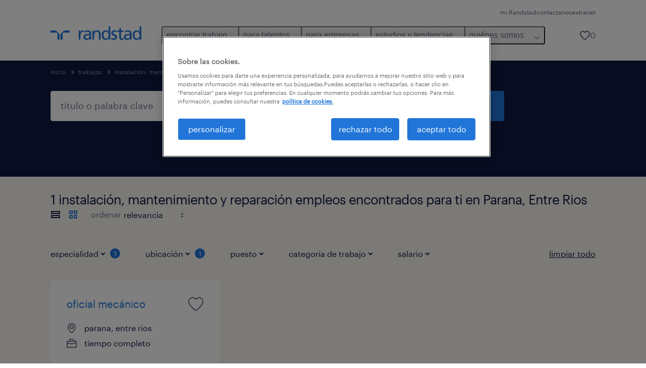

--- FILE ---
content_type: text/html; charset=utf-8
request_url: https://www.randstad.com.ar/trabajos/s-instalacion-mantenimiento-y-reparacion/entre-rios/parana/
body_size: 66926
content:

        <!doctype html>
        <html lang="es" dir="ltr" >
            <head>
                <meta name="viewport" content="width=device-width,initial-scale=1">
                <title data-rh="true">Instalación, mantenimiento y reparación Trabajos en Parana | Postulate ahora | Randstad</title>
                
                
                <meta data-rh="true" name="title" content="Instalación, mantenimiento y reparación Trabajos en Parana | Postulate ahora | Randstad"/><meta data-rh="true" name="og:title" content="Instalación, mantenimiento y reparación Trabajos en Parana | Postulate ahora | Randstad"/><meta data-rh="true" name="twitter:title" content="Instalación, mantenimiento y reparación Trabajos en Parana | Postulate ahora | Randstad"/><meta data-rh="true" name="description" content="Encuentre empleo en Parana. Tenemos empleos, tanto en cargos temporales como permanentes para ayudarle a alcanzar sus metas profesionales."/><meta data-rh="true" name="og:description" content="Encuentre empleo en Parana. Tenemos empleos, tanto en cargos temporales como permanentes para ayudarle a alcanzar sus metas profesionales."/><meta data-rh="true" name="twitter:description" content="Encuentre empleo en Parana. Tenemos empleos, tanto en cargos temporales como permanentes para ayudarle a alcanzar sus metas profesionales."/><meta data-rh="true" name="robots" content="index"/><meta data-rh="true" name="og:url" content="https://www.randstad.com.ar/trabajos/s-instalacion-mantenimiento-y-reparacion/entre-rios/parana/"/><meta data-rh="true" name="twitter:url" content="https://www.randstad.com.ar/trabajos/s-instalacion-mantenimiento-y-reparacion/entre-rios/parana/"/><meta data-rh="true" name="og:image" content="https://www.randstad.com.ar/search-app/assets/image/randstad-opengraph-partner-for-talent.jpg"/><meta data-rh="true" name="twitter:image" content="https://www.randstad.com.ar/search-app/assets/image/randstad-opengraph-partner-for-talent.jpg"/>
                <link data-rh="true" rel="canonical" href="https://www.randstad.com.ar/trabajos/s-instalacion-mantenimiento-y-reparacion/entre-rios/parana/"/>
                <link rel="preload" href="/themes/custom/bluex/dist/assets/image/icons.svg" as="image">
                <link rel="preload" href="/themes/custom/bluex/dist/assets/font/Graphik-Regular.woff2" as="font" type="font/woff2" crossorigin />
                <link rel="preload" href="/search-app/assets/css/randstad-optimized.css?v=1768995910646" as="style">
                <link data-chunk="main" rel="preload" as="script" href="/search-app/static/js/runtime-main.68c328f4.js">
<link data-chunk="main" rel="preload" as="script" href="/search-app/static/js/24.40e980d6.chunk.js">
<link data-chunk="main" rel="preload" as="script" href="/search-app/static/js/main.072207bd.chunk.js">
<link data-chunk="Pages-SearchMvp1" rel="preload" as="script" href="/search-app/static/js/0.076e8070.chunk.js">
<link data-chunk="Pages-SearchMvp1" rel="preload" as="script" href="/search-app/static/js/1.725ef407.chunk.js">
<link data-chunk="Pages-SearchMvp1" rel="preload" as="script" href="/search-app/static/js/2.e1e56424.chunk.js">
<link data-chunk="Pages-SearchMvp1" rel="preload" as="script" href="/search-app/static/js/3.8356e164.chunk.js">
<link data-chunk="Pages-SearchMvp1" rel="preload" as="script" href="/search-app/static/js/Pages-SearchMvp1.668c7904.chunk.js">
                <link rel="stylesheet" href="/search-app/assets/css/randstad-optimized.css?v=1768995910646">
                <link rel="stylesheet" media="all" href="/search-app/rel/assets/css/rel.css?v=1768995910646" /><link rel="stylesheet" media="all" href="/search-app/rel/assets/css/themes/randstad.css?v=1768995910646" />
                <link rel="stylesheet" href="/search-app/assets/css/captcha.css" />
                
                    <link rel="preload" href="/search-app/assets/css/extra.css?v=1768995910646" as="style" onload="this.onload=null;this.rel='stylesheet'">
                    <noscript><link rel="stylesheet" href="/search-app/assets/css/extra.css?v=1768995910646"></noscript>
                    
                
                <noscript>
                  <link rel="stylesheet" href="/search-app/assets/css/no-js.css?v=1768995910646">
                </noscript>
                <link rel="icon" href="/themes/custom/bluex/favicon.ico" />
                
                <script type="text/javascript">
                  window.loadJs = function (href, defer) {
                    var script = document.createElement('script');
                    script.src = href;
                    script.defer = !!defer;
                    (document.body || document.head).appendChild(script);
                  }

                  "function" === typeof String.prototype.normalize
                    || loadJs("/search-app/assets/js/unorm.js");
                  "function" === typeof SVGRect
                    || loadJs("/search-app/assets/js/svg4everybody.js");
                  !navigator.userAgent.match(/Trident.*rv:11./)
                    || loadJs("/search-app/assets/js/polyfill.js");
                  "function" === typeof TextEncoder
                    && "function" === typeof TextDecoder
                    && "function" === typeof TextEncoder.prototype.encodeInto
                   || loadJs("/search-app/assets/js/fastestsmallesttextencoderdecoder.js");
                </script>
                <script type="text/javascript">(n=>{var r={};function i(e){var t;return(r[e]||(t=r[e]={i:e,l:!1,exports:{}},n[e].call(t.exports,t,t.exports,i),t.l=!0,t)).exports}i.m=n,i.c=r,i.d=function(e,t,n){i.o(e,t)||Object.defineProperty(e,t,{enumerable:!0,get:n})},i.r=function(e){"undefined"!=typeof Symbol&&Symbol.toStringTag&&Object.defineProperty(e,Symbol.toStringTag,{value:"Module"}),Object.defineProperty(e,"__esModule",{value:!0})},i.t=function(t,e){if(1&e&&(t=i(t)),8&e)return t;if(4&e&&"object"==typeof t&&t&&t.__esModule)return t;var n=Object.create(null);if(i.r(n),Object.defineProperty(n,"default",{enumerable:!0,value:t}),2&e&&"string"!=typeof t)for(var r in t)i.d(n,r,function(e){return t[e]}.bind(null,r));return n},i.n=function(e){var t=e&&e.__esModule?function(){return e.default}:function(){return e};return i.d(t,"a",t),t},i.o=function(e,t){return Object.prototype.hasOwnProperty.call(e,t)},i.p="",i(i.s=212)})({212:function(e,t,n){e.exports=n(213)},213:function(e,t,n){n.r(t);t=n(31),n=n.n(t);window.jQuery=n.a,window.$=n.a},31:function(sr,ur,e){var lr,t,n;t="undefined"!=typeof window?window:this,n=function(T,M){function m(e){return"function"==typeof e&&"number"!=typeof e.nodeType&&"function"!=typeof e.item}function R(e){return null!=e&&e===e.window}var t=[],I=Object.getPrototypeOf,s=t.slice,W=t.flat?function(e){return t.flat.call(e)}:function(e){return t.concat.apply([],e)},F=t.push,b=t.indexOf,$={},_=$.toString,B=$.hasOwnProperty,z=B.toString,X=z.call(Object),g={},C=T.document,U={type:!0,src:!0,nonce:!0,noModule:!0};function V(e,t,n){var r,i,o=(n=n||C).createElement("script");if(o.text=e,t)for(r in U)(i=t[r]||t.getAttribute&&t.getAttribute(r))&&o.setAttribute(r,i);n.head.appendChild(o).parentNode.removeChild(o)}function G(e){return null==e?e+"":"object"==typeof e||"function"==typeof e?$[_.call(e)]||"object":typeof e}var Y=/HTML$/i,S=function(e,t){return new S.fn.init(e,t)};function Q(e){var t=!!e&&"length"in e&&e.length,n=G(e);return!m(e)&&!R(e)&&("array"===n||0===t||"number"==typeof t&&0<t&&t-1 in e)}function x(e,t){return e.nodeName&&e.nodeName.toLowerCase()===t.toLowerCase()}S.fn=S.prototype={jquery:"3.7.1",constructor:S,length:0,toArray:function(){return s.call(this)},get:function(e){return null==e?s.call(this):e<0?this[e+this.length]:this[e]},pushStack:function(e){e=S.merge(this.constructor(),e);return e.prevObject=this,e},each:function(e){return S.each(this,e)},map:function(n){return this.pushStack(S.map(this,function(e,t){return n.call(e,t,e)}))},slice:function(){return this.pushStack(s.apply(this,arguments))},first:function(){return this.eq(0)},last:function(){return this.eq(-1)},even:function(){return this.pushStack(S.grep(this,function(e,t){return(t+1)%2}))},odd:function(){return this.pushStack(S.grep(this,function(e,t){return t%2}))},eq:function(e){var t=this.length,e=+e+(e<0?t:0);return this.pushStack(0<=e&&e<t?[this[e]]:[])},end:function(){return this.prevObject||this.constructor()},push:F,sort:t.sort,splice:t.splice},S.extend=S.fn.extend=function(){var e,t,n,r,i,o=arguments[0]||{},a=1,s=arguments.length,u=!1;for("boolean"==typeof o&&(u=o,o=arguments[a]||{},a++),"object"==typeof o||m(o)||(o={}),a===s&&(o=this,a--);a<s;a++)if(null!=(e=arguments[a]))for(t in e)n=e[t],"__proto__"!==t&&o!==n&&(u&&n&&(S.isPlainObject(n)||(r=Array.isArray(n)))?(i=o[t],i=r&&!Array.isArray(i)?[]:r||S.isPlainObject(i)?i:{},r=!1,o[t]=S.extend(u,i,n)):void 0!==n&&(o[t]=n));return o},S.extend({expando:"jQuery"+("3.7.1"+Math.random()).replace(/\D/g,""),isReady:!0,error:function(e){throw new Error(e)},noop:function(){},isPlainObject:function(e){return!(!e||"[object Object]"!==_.call(e)||(e=I(e))&&("function"!=typeof(e=B.call(e,"constructor")&&e.constructor)||z.call(e)!==X))},isEmptyObject:function(e){for(var t in e)return!1;return!0},globalEval:function(e,t,n){V(e,{nonce:t&&t.nonce},n)},each:function(e,t){var n,r=0;if(Q(e))for(n=e.length;r<n&&!1!==t.call(e[r],r,e[r]);r++);else for(r in e)if(!1===t.call(e[r],r,e[r]))break;return e},text:function(e){var t,n="",r=0,i=e.nodeType;if(!i)for(;t=e[r++];)n+=S.text(t);return 1===i||11===i?e.textContent:9===i?e.documentElement.textContent:3===i||4===i?e.nodeValue:n},makeArray:function(e,t){t=t||[];return null!=e&&(Q(Object(e))?S.merge(t,"string"==typeof e?[e]:e):F.call(t,e)),t},inArray:function(e,t,n){return null==t?-1:b.call(t,e,n)},isXMLDoc:function(e){var t=e&&e.namespaceURI,e=e&&(e.ownerDocument||e).documentElement;return!Y.test(t||e&&e.nodeName||"HTML")},merge:function(e,t){for(var n=+t.length,r=0,i=e.length;r<n;r++)e[i++]=t[r];return e.length=i,e},grep:function(e,t,n){for(var r=[],i=0,o=e.length,a=!n;i<o;i++)!t(e[i],i)!=a&&r.push(e[i]);return r},map:function(e,t,n){var r,i,o=0,a=[];if(Q(e))for(r=e.length;o<r;o++)null!=(i=t(e[o],o,n))&&a.push(i);else for(o in e)null!=(i=t(e[o],o,n))&&a.push(i);return W(a)},guid:1,support:g}),"function"==typeof Symbol&&(S.fn[Symbol.iterator]=t[Symbol.iterator]),S.each("Boolean Number String Function Array Date RegExp Object Error Symbol".split(" "),function(e,t){$["[object "+t+"]"]=t.toLowerCase()});var J=t.pop,K=t.sort,Z=t.splice,n="[\\x20\\t\\r\\n\\f]",ee=new RegExp("^"+n+"+|((?:^|[^\\\\])(?:\\\\.)*)"+n+"+$","g"),te=(S.contains=function(e,t){t=t&&t.parentNode;return e===t||!(!t||1!==t.nodeType||!(e.contains?e.contains(t):e.compareDocumentPosition&&16&e.compareDocumentPosition(t)))},/([\0-\x1f\x7f]|^-?\d)|^-$|[^\x80-\uFFFF\w-]/g);function ne(e,t){return t?"\0"===e?"�":e.slice(0,-1)+"\\"+e.charCodeAt(e.length-1).toString(16)+" ":"\\"+e}S.escapeSelector=function(e){return(e+"").replace(te,ne)};var re,w,ie,oe,ae,E,r,k,p,se,i=C,ue=F,j=ue,A=S.expando,D=0,le=0,ce=De(),fe=De(),pe=De(),de=De(),he=function(e,t){return e===t&&(ae=!0),0},ge="checked|selected|async|autofocus|autoplay|controls|defer|disabled|hidden|ismap|loop|multiple|open|readonly|required|scoped",e="(?:\\\\[\\da-fA-F]{1,6}"+n+"?|\\\\[^\\r\\n\\f]|[\\w-]|[^\0-\\x7f])+",o="\\["+n+"*("+e+")(?:"+n+"*([*^$|!~]?=)"+n+"*(?:'((?:\\\\.|[^\\\\'])*)'|\"((?:\\\\.|[^\\\\\"])*)\"|("+e+"))|)"+n+"*\\]",a=":("+e+")(?:\\((('((?:\\\\.|[^\\\\'])*)'|\"((?:\\\\.|[^\\\\\"])*)\")|((?:\\\\.|[^\\\\()[\\]]|"+o+")*)|.*)\\)|)",ye=new RegExp(n+"+","g"),ve=new RegExp("^"+n+"*,"+n+"*"),me=new RegExp("^"+n+"*([>+~]|"+n+")"+n+"*"),xe=new RegExp(n+"|>"),be=new RegExp(a),we=new RegExp("^"+e+"$"),Te={ID:new RegExp("^#("+e+")"),CLASS:new RegExp("^\\.("+e+")"),TAG:new RegExp("^("+e+"|[*])"),ATTR:new RegExp("^"+o),PSEUDO:new RegExp("^"+a),CHILD:new RegExp("^:(only|first|last|nth|nth-last)-(child|of-type)(?:\\("+n+"*(even|odd|(([+-]|)(\\d*)n|)"+n+"*(?:([+-]|)"+n+"*(\\d+)|))"+n+"*\\)|)","i"),bool:new RegExp("^(?:"+ge+")$","i"),needsContext:new RegExp("^"+n+"*[>+~]|:(even|odd|eq|gt|lt|nth|first|last)(?:\\("+n+"*((?:-\\d)?\\d*)"+n+"*\\)|)(?=[^-]|$)","i")},Ce=/^(?:input|select|textarea|button)$/i,Se=/^h\d$/i,Ee=/^(?:#([\w-]+)|(\w+)|\.([\w-]+))$/,ke=/[+~]/,f=new RegExp("\\\\[\\da-fA-F]{1,6}"+n+"?|\\\\([^\\r\\n\\f])","g"),d=function(e,t){e="0x"+e.slice(1)-65536;return t||(e<0?String.fromCharCode(65536+e):String.fromCharCode(e>>10|55296,1023&e|56320))},je=function(){Oe()},Ae=Ie(function(e){return!0===e.disabled&&x(e,"fieldset")},{dir:"parentNode",next:"legend"});try{j.apply(t=s.call(i.childNodes),i.childNodes),t[i.childNodes.length].nodeType}catch(re){j={apply:function(e,t){ue.apply(e,s.call(t))},call:function(e){ue.apply(e,s.call(arguments,1))}}}function N(e,t,n,r){var i,o,a,s,u,l,c=t&&t.ownerDocument,f=t?t.nodeType:9;if(n=n||[],"string"!=typeof e||!e||1!==f&&9!==f&&11!==f)return n;if(!r&&(Oe(t),t=t||E,k)){if(11!==f&&(s=Ee.exec(e)))if(i=s[1]){if(9===f){if(!(l=t.getElementById(i)))return n;if(l.id===i)return j.call(n,l),n}else if(c&&(l=c.getElementById(i))&&N.contains(t,l)&&l.id===i)return j.call(n,l),n}else{if(s[2])return j.apply(n,t.getElementsByTagName(e)),n;if((i=s[3])&&t.getElementsByClassName)return j.apply(n,t.getElementsByClassName(i)),n}if(!(de[e+" "]||p&&p.test(e))){if(l=e,c=t,1===f&&(xe.test(e)||me.test(e))){for((c=ke.test(e)&&He(t.parentNode)||t)==t&&g.scope||((a=t.getAttribute("id"))?a=S.escapeSelector(a):t.setAttribute("id",a=A)),o=(u=Me(e)).length;o--;)u[o]=(a?"#"+a:":scope")+" "+Re(u[o]);l=u.join(",")}try{return j.apply(n,c.querySelectorAll(l)),n}catch(t){de(e,!0)}finally{a===A&&t.removeAttribute("id")}}}return Be(e.replace(ee,"$1"),t,n,r)}function De(){var r=[];return function e(t,n){return r.push(t+" ")>w.cacheLength&&delete e[r.shift()],e[t+" "]=n}}function u(e){return e[A]=!0,e}function Ne(e){var t=E.createElement("fieldset");try{return!!e(t)}catch(e){return!1}finally{t.parentNode&&t.parentNode.removeChild(t)}}function qe(t){return function(e){return"form"in e?e.parentNode&&!1===e.disabled?"label"in e?"label"in e.parentNode?e.parentNode.disabled===t:e.disabled===t:e.isDisabled===t||e.isDisabled!==!t&&Ae(e)===t:e.disabled===t:"label"in e&&e.disabled===t}}function Le(a){return u(function(o){return o=+o,u(function(e,t){for(var n,r=a([],e.length,o),i=r.length;i--;)e[n=r[i]]&&(e[n]=!(t[n]=e[n]))})})}function He(e){return e&&void 0!==e.getElementsByTagName&&e}function Oe(e){var e=e?e.ownerDocument||e:i;return e!=E&&9===e.nodeType&&e.documentElement&&(r=(E=e).documentElement,k=!S.isXMLDoc(E),se=r.matches||r.webkitMatchesSelector||r.msMatchesSelector,r.msMatchesSelector&&i!=E&&(e=E.defaultView)&&e.top!==e&&e.addEventListener("unload",je),g.getById=Ne(function(e){return r.appendChild(e).id=S.expando,!E.getElementsByName||!E.getElementsByName(S.expando).length}),g.disconnectedMatch=Ne(function(e){return se.call(e,"*")}),g.scope=Ne(function(){return E.querySelectorAll(":scope")}),g.cssHas=Ne(function(){try{return E.querySelector(":has(*,:jqfake)"),0}catch(e){return 1}}),g.getById?(w.filter.ID=function(e){var t=e.replace(f,d);return function(e){return e.getAttribute("id")===t}},w.find.ID=function(e,t){if(void 0!==t.getElementById&&k)return(t=t.getElementById(e))?[t]:[]}):(w.filter.ID=function(e){var t=e.replace(f,d);return function(e){e=void 0!==e.getAttributeNode&&e.getAttributeNode("id");return e&&e.value===t}},w.find.ID=function(e,t){if(void 0!==t.getElementById&&k){var n,r,i,o=t.getElementById(e);if(o){if((n=o.getAttributeNode("id"))&&n.value===e)return[o];for(i=t.getElementsByName(e),r=0;o=i[r++];)if((n=o.getAttributeNode("id"))&&n.value===e)return[o]}return[]}}),w.find.TAG=function(e,t){return void 0!==t.getElementsByTagName?t.getElementsByTagName(e):t.querySelectorAll(e)},w.find.CLASS=function(e,t){if(void 0!==t.getElementsByClassName&&k)return t.getElementsByClassName(e)},p=[],Ne(function(e){var t;r.appendChild(e).innerHTML="<a id='"+A+"' href='' disabled='disabled'></a><select id='"+A+"-\r\\' disabled='disabled'><option selected=''></option></select>",e.querySelectorAll("[selected]").length||p.push("\\["+n+"*(?:value|"+ge+")"),e.querySelectorAll("[id~="+A+"-]").length||p.push("~="),e.querySelectorAll("a#"+A+"+*").length||p.push(".#.+[+~]"),e.querySelectorAll(":checked").length||p.push(":checked"),(t=E.createElement("input")).setAttribute("type","hidden"),e.appendChild(t).setAttribute("name","D"),r.appendChild(e).disabled=!0,2!==e.querySelectorAll(":disabled").length&&p.push(":enabled",":disabled"),(t=E.createElement("input")).setAttribute("name",""),e.appendChild(t),e.querySelectorAll("[name='']").length||p.push("\\["+n+"*name"+n+"*="+n+"*(?:''|\"\")")}),g.cssHas||p.push(":has"),p=p.length&&new RegExp(p.join("|")),he=function(e,t){var n;return e===t?(ae=!0,0):!e.compareDocumentPosition-!t.compareDocumentPosition||(1&(n=(e.ownerDocument||e)==(t.ownerDocument||t)?e.compareDocumentPosition(t):1)||!g.sortDetached&&t.compareDocumentPosition(e)===n?e===E||e.ownerDocument==i&&N.contains(i,e)?-1:t===E||t.ownerDocument==i&&N.contains(i,t)?1:oe?b.call(oe,e)-b.call(oe,t):0:4&n?-1:1)}),E}for(re in N.matches=function(e,t){return N(e,null,null,t)},N.matchesSelector=function(e,t){if(Oe(e),k&&!de[t+" "]&&(!p||!p.test(t)))try{var n=se.call(e,t);if(n||g.disconnectedMatch||e.document&&11!==e.document.nodeType)return n}catch(e){de(t,!0)}return 0<N(t,E,null,[e]).length},N.contains=function(e,t){return(e.ownerDocument||e)!=E&&Oe(e),S.contains(e,t)},N.attr=function(e,t){(e.ownerDocument||e)!=E&&Oe(e);var n=w.attrHandle[t.toLowerCase()],n=n&&B.call(w.attrHandle,t.toLowerCase())?n(e,t,!k):void 0;return void 0!==n?n:e.getAttribute(t)},N.error=function(e){throw new Error("Syntax error, unrecognized expression: "+e)},S.uniqueSort=function(e){var t,n=[],r=0,i=0;if(ae=!g.sortStable,oe=!g.sortStable&&s.call(e,0),K.call(e,he),ae){for(;t=e[i++];)t===e[i]&&(r=n.push(i));for(;r--;)Z.call(e,n[r],1)}return oe=null,e},S.fn.uniqueSort=function(){return this.pushStack(S.uniqueSort(s.apply(this)))},(w=S.expr={cacheLength:50,createPseudo:u,match:Te,attrHandle:{},find:{},relative:{">":{dir:"parentNode",first:!0}," ":{dir:"parentNode"},"+":{dir:"previousSibling",first:!0},"~":{dir:"previousSibling"}},preFilter:{ATTR:function(e){return e[1]=e[1].replace(f,d),e[3]=(e[3]||e[4]||e[5]||"").replace(f,d),"~="===e[2]&&(e[3]=" "+e[3]+" "),e.slice(0,4)},CHILD:function(e){return e[1]=e[1].toLowerCase(),"nth"===e[1].slice(0,3)?(e[3]||N.error(e[0]),e[4]=+(e[4]?e[5]+(e[6]||1):2*("even"===e[3]||"odd"===e[3])),e[5]=+(e[7]+e[8]||"odd"===e[3])):e[3]&&N.error(e[0]),e},PSEUDO:function(e){var t,n=!e[6]&&e[2];return Te.CHILD.test(e[0])?null:(e[3]?e[2]=e[4]||e[5]||"":n&&be.test(n)&&(t=(t=Me(n,!0))&&n.indexOf(")",n.length-t)-n.length)&&(e[0]=e[0].slice(0,t),e[2]=n.slice(0,t)),e.slice(0,3))}},filter:{TAG:function(e){var t=e.replace(f,d).toLowerCase();return"*"===e?function(){return!0}:function(e){return x(e,t)}},CLASS:function(e){var t=ce[e+" "];return t||(t=new RegExp("(^|"+n+")"+e+"("+n+"|$)"))&&ce(e,function(e){return t.test("string"==typeof e.className&&e.className||void 0!==e.getAttribute&&e.getAttribute("class")||"")})},ATTR:function(t,n,r){return function(e){e=N.attr(e,t);return null==e?"!="===n:!n||(e+="","="===n?e===r:"!="===n?e!==r:"^="===n?r&&0===e.indexOf(r):"*="===n?r&&-1<e.indexOf(r):"$="===n?r&&e.slice(-r.length)===r:"~="===n?-1<(" "+e.replace(ye," ")+" ").indexOf(r):"|="===n&&(e===r||e.slice(0,r.length+1)===r+"-"))}},CHILD:function(d,e,t,h,g){var y="nth"!==d.slice(0,3),v="last"!==d.slice(-4),m="of-type"===e;return 1===h&&0===g?function(e){return!!e.parentNode}:function(e,t,n){var r,i,o,a,s,u=y!=v?"nextSibling":"previousSibling",l=e.parentNode,c=m&&e.nodeName.toLowerCase(),f=!n&&!m,p=!1;if(l){if(y){for(;u;){for(o=e;o=o[u];)if(m?x(o,c):1===o.nodeType)return!1;s=u="only"===d&&!s&&"nextSibling"}return!0}if(s=[v?l.firstChild:l.lastChild],v&&f){for(p=(a=(r=(i=l[A]||(l[A]={}))[d]||[])[0]===D&&r[1])&&r[2],o=a&&l.childNodes[a];o=++a&&o&&o[u]||(p=a=0,s.pop());)if(1===o.nodeType&&++p&&o===e){i[d]=[D,a,p];break}}else if(!1===(p=f?a=(r=(i=e[A]||(e[A]={}))[d]||[])[0]===D&&r[1]:p))for(;(o=++a&&o&&o[u]||(p=a=0,s.pop()))&&(!(m?x(o,c):1===o.nodeType)||!++p||(f&&((i=o[A]||(o[A]={}))[d]=[D,p]),o!==e)););return(p-=g)===h||p%h==0&&0<=p/h}}},PSEUDO:function(e,o){var t,a=w.pseudos[e]||w.setFilters[e.toLowerCase()]||N.error("unsupported pseudo: "+e);return a[A]?a(o):1<a.length?(t=[e,e,"",o],w.setFilters.hasOwnProperty(e.toLowerCase())?u(function(e,t){for(var n,r=a(e,o),i=r.length;i--;)e[n=b.call(e,r[i])]=!(t[n]=r[i])}):function(e){return a(e,0,t)}):a}},pseudos:{not:u(function(e){var r=[],i=[],s=_e(e.replace(ee,"$1"));return s[A]?u(function(e,t,n,r){for(var i,o=s(e,null,r,[]),a=e.length;a--;)(i=o[a])&&(e[a]=!(t[a]=i))}):function(e,t,n){return r[0]=e,s(r,null,n,i),r[0]=null,!i.pop()}}),has:u(function(t){return function(e){return 0<N(t,e).length}}),contains:u(function(t){return t=t.replace(f,d),function(e){return-1<(e.textContent||S.text(e)).indexOf(t)}}),lang:u(function(n){return we.test(n||"")||N.error("unsupported lang: "+n),n=n.replace(f,d).toLowerCase(),function(e){var t;do{if(t=k?e.lang:e.getAttribute("xml:lang")||e.getAttribute("lang"))return(t=t.toLowerCase())===n||0===t.indexOf(n+"-")}while((e=e.parentNode)&&1===e.nodeType);return!1}}),target:function(e){var t=T.location&&T.location.hash;return t&&t.slice(1)===e.id},root:function(e){return e===r},focus:function(e){return e===(()=>{try{return E.activeElement}catch(e){}})()&&E.hasFocus()&&!!(e.type||e.href||~e.tabIndex)},enabled:qe(!1),disabled:qe(!0),checked:function(e){return x(e,"input")&&!!e.checked||x(e,"option")&&!!e.selected},selected:function(e){return e.parentNode&&e.parentNode.selectedIndex,!0===e.selected},empty:function(e){for(e=e.firstChild;e;e=e.nextSibling)if(e.nodeType<6)return!1;return!0},parent:function(e){return!w.pseudos.empty(e)},header:function(e){return Se.test(e.nodeName)},input:function(e){return Ce.test(e.nodeName)},button:function(e){return x(e,"input")&&"button"===e.type||x(e,"button")},text:function(e){return x(e,"input")&&"text"===e.type&&(null==(e=e.getAttribute("type"))||"text"===e.toLowerCase())},first:Le(function(){return[0]}),last:Le(function(e,t){return[t-1]}),eq:Le(function(e,t,n){return[n<0?n+t:n]}),even:Le(function(e,t){for(var n=0;n<t;n+=2)e.push(n);return e}),odd:Le(function(e,t){for(var n=1;n<t;n+=2)e.push(n);return e}),lt:Le(function(e,t,n){for(var r=n<0?n+t:t<n?t:n;0<=--r;)e.push(r);return e}),gt:Le(function(e,t,n){for(var r=n<0?n+t:n;++r<t;)e.push(r);return e})}}).pseudos.nth=w.pseudos.eq,{radio:!0,checkbox:!0,file:!0,password:!0,image:!0})w.pseudos[re]=(t=>function(e){return x(e,"input")&&e.type===t})(re);for(re in{submit:!0,reset:!0})w.pseudos[re]=(t=>function(e){return(x(e,"input")||x(e,"button"))&&e.type===t})(re);function Pe(){}function Me(e,t){var n,r,i,o,a,s,u,l=fe[e+" "];if(l)return t?0:l.slice(0);for(a=e,s=[],u=w.preFilter;a;){for(o in n&&!(r=ve.exec(a))||(r&&(a=a.slice(r[0].length)||a),s.push(i=[])),n=!1,(r=me.exec(a))&&(n=r.shift(),i.push({value:n,type:r[0].replace(ee," ")}),a=a.slice(n.length)),w.filter)!(r=Te[o].exec(a))||u[o]&&!(r=u[o](r))||(n=r.shift(),i.push({value:n,type:o,matches:r}),a=a.slice(n.length));if(!n)break}return t?a.length:a?N.error(e):fe(e,s).slice(0)}function Re(e){for(var t=0,n=e.length,r="";t<n;t++)r+=e[t].value;return r}function Ie(a,e,t){var s=e.dir,u=e.next,l=u||s,c=t&&"parentNode"===l,f=le++;return e.first?function(e,t,n){for(;e=e[s];)if(1===e.nodeType||c)return a(e,t,n);return!1}:function(e,t,n){var r,i,o=[D,f];if(n){for(;e=e[s];)if((1===e.nodeType||c)&&a(e,t,n))return!0}else for(;e=e[s];)if(1===e.nodeType||c)if(i=e[A]||(e[A]={}),u&&x(e,u))e=e[s]||e;else{if((r=i[l])&&r[0]===D&&r[1]===f)return o[2]=r[2];if((i[l]=o)[2]=a(e,t,n))return!0}return!1}}function We(i){return 1<i.length?function(e,t,n){for(var r=i.length;r--;)if(!i[r](e,t,n))return!1;return!0}:i[0]}function Fe(e,t,n,r,i){for(var o,a=[],s=0,u=e.length,l=null!=t;s<u;s++)!(o=e[s])||n&&!n(o,r,i)||(a.push(o),l&&t.push(s));return a}function $e(d,h,g,y,v,e){return y&&!y[A]&&(y=$e(y)),v&&!v[A]&&(v=$e(v,e)),u(function(e,t,n,r){var i,o,a,s,u=[],l=[],c=t.length,f=e||((e,t,n)=>{for(var r=0,i=t.length;r<i;r++)N(e,t[r],n);return n})(h||"*",n.nodeType?[n]:n,[]),p=!d||!e&&h?f:Fe(f,u,d,n,r);if(g?g(p,s=v||(e?d:c||y)?[]:t,n,r):s=p,y)for(i=Fe(s,l),y(i,[],n,r),o=i.length;o--;)(a=i[o])&&(s[l[o]]=!(p[l[o]]=a));if(e){if(v||d){if(v){for(i=[],o=s.length;o--;)(a=s[o])&&i.push(p[o]=a);v(null,s=[],i,r)}for(o=s.length;o--;)(a=s[o])&&-1<(i=v?b.call(e,a):u[o])&&(e[i]=!(t[i]=a))}}else s=Fe(s===t?s.splice(c,s.length):s),v?v(null,t,s,r):j.apply(t,s)})}function _e(e,t){var n,y,v,m,x,r=[],i=[],o=pe[e+" "];if(!o){for(n=(t=t||Me(e)).length;n--;)((o=function e(t){for(var r,n,i,o=t.length,a=w.relative[t[0].type],s=a||w.relative[" "],u=a?1:0,l=Ie(function(e){return e===r},s,!0),c=Ie(function(e){return-1<b.call(r,e)},s,!0),f=[function(e,t,n){return e=!a&&(n||t!=ie)||((r=t).nodeType?l:c)(e,t,n),r=null,e}];u<o;u++)if(n=w.relative[t[u].type])f=[Ie(We(f),n)];else{if((n=w.filter[t[u].type].apply(null,t[u].matches))[A]){for(i=++u;i<o&&!w.relative[t[i].type];i++);return $e(1<u&&We(f),1<u&&Re(t.slice(0,u-1).concat({value:" "===t[u-2].type?"*":""})).replace(ee,"$1"),n,u<i&&e(t.slice(u,i)),i<o&&e(t=t.slice(i)),i<o&&Re(t))}f.push(n)}return We(f)}(t[n]))[A]?r:i).push(o);(o=pe(e,(y=i,m=0<(v=r).length,x=0<y.length,m?u(a):a))).selector=e}function a(e,t,n,r,i){var o,a,s,u=0,l="0",c=e&&[],f=[],p=ie,d=e||x&&w.find.TAG("*",i),h=D+=null==p?1:Math.random()||.1,g=d.length;for(i&&(ie=t==E||t||i);l!==g&&null!=(o=d[l]);l++){if(x&&o){for(a=0,t||o.ownerDocument==E||(Oe(o),n=!k);s=y[a++];)if(s(o,t||E,n)){j.call(r,o);break}i&&(D=h)}m&&((o=!s&&o)&&u--,e)&&c.push(o)}if(u+=l,m&&l!==u){for(a=0;s=v[a++];)s(c,f,t,n);if(e){if(0<u)for(;l--;)c[l]||f[l]||(f[l]=J.call(r));f=Fe(f)}j.apply(r,f),i&&!e&&0<f.length&&1<u+v.length&&S.uniqueSort(r)}return i&&(D=h,ie=p),c}return o}function Be(e,t,n,r){var i,o,a,s,u,l="function"==typeof e&&e,c=!r&&Me(e=l.selector||e);if(n=n||[],1===c.length){if(2<(o=c[0]=c[0].slice(0)).length&&"ID"===(a=o[0]).type&&9===t.nodeType&&k&&w.relative[o[1].type]){if(!(t=(w.find.ID(a.matches[0].replace(f,d),t)||[])[0]))return n;l&&(t=t.parentNode),e=e.slice(o.shift().value.length)}for(i=Te.needsContext.test(e)?0:o.length;i--&&(a=o[i],!w.relative[s=a.type]);)if((u=w.find[s])&&(r=u(a.matches[0].replace(f,d),ke.test(o[0].type)&&He(t.parentNode)||t))){if(o.splice(i,1),e=r.length&&Re(o))break;return j.apply(n,r),n}}return(l||_e(e,c))(r,t,!k,n,!t||ke.test(e)&&He(t.parentNode)||t),n}Pe.prototype=w.filters=w.pseudos,w.setFilters=new Pe,g.sortStable=A.split("").sort(he).join("")===A,Oe(),g.sortDetached=Ne(function(e){return 1&e.compareDocumentPosition(E.createElement("fieldset"))}),S.find=N,S.expr[":"]=S.expr.pseudos,S.unique=S.uniqueSort,N.compile=_e,N.select=Be,N.setDocument=Oe,N.tokenize=Me,N.escape=S.escapeSelector,N.getText=S.text,N.isXML=S.isXMLDoc,N.selectors=S.expr,N.support=S.support,N.uniqueSort=S.uniqueSort;function ze(e,t,n){for(var r=[],i=void 0!==n;(e=e[t])&&9!==e.nodeType;)if(1===e.nodeType){if(i&&S(e).is(n))break;r.push(e)}return r}function Xe(e,t){for(var n=[];e;e=e.nextSibling)1===e.nodeType&&e!==t&&n.push(e);return n}var Ue=S.expr.match.needsContext,Ve=/^<([a-z][^\/\0>:\x20\t\r\n\f]*)[\x20\t\r\n\f]*\/?>(?:<\/\1>|)$/i;function Ge(e,n,r){return m(n)?S.grep(e,function(e,t){return!!n.call(e,t,e)!==r}):n.nodeType?S.grep(e,function(e){return e===n!==r}):"string"!=typeof n?S.grep(e,function(e){return-1<b.call(n,e)!==r}):S.filter(n,e,r)}S.filter=function(e,t,n){var r=t[0];return n&&(e=":not("+e+")"),1===t.length&&1===r.nodeType?S.find.matchesSelector(r,e)?[r]:[]:S.find.matches(e,S.grep(t,function(e){return 1===e.nodeType}))},S.fn.extend({find:function(e){var t,n,r=this.length,i=this;if("string"!=typeof e)return this.pushStack(S(e).filter(function(){for(t=0;t<r;t++)if(S.contains(i[t],this))return!0}));for(n=this.pushStack([]),t=0;t<r;t++)S.find(e,i[t],n);return 1<r?S.uniqueSort(n):n},filter:function(e){return this.pushStack(Ge(this,e||[],!1))},not:function(e){return this.pushStack(Ge(this,e||[],!0))},is:function(e){return!!Ge(this,"string"==typeof e&&Ue.test(e)?S(e):e||[],!1).length}});var Ye,Qe=/^(?:\s*(<[\w\W]+>)[^>]*|#([\w-]+))$/,Je=((S.fn.init=function(e,t,n){if(e){if(n=n||Ye,"string"!=typeof e)return e.nodeType?(this[0]=e,this.length=1,this):m(e)?void 0!==n.ready?n.ready(e):e(S):S.makeArray(e,this);if(!(r="<"===e[0]&&">"===e[e.length-1]&&3<=e.length?[null,e,null]:Qe.exec(e))||!r[1]&&t)return(!t||t.jquery?t||n:this.constructor(t)).find(e);if(r[1]){if(t=t instanceof S?t[0]:t,S.merge(this,S.parseHTML(r[1],t&&t.nodeType?t.ownerDocument||t:C,!0)),Ve.test(r[1])&&S.isPlainObject(t))for(var r in t)m(this[r])?this[r](t[r]):this.attr(r,t[r])}else(n=C.getElementById(r[2]))&&(this[0]=n,this.length=1)}return this}).prototype=S.fn,Ye=S(C),/^(?:parents|prev(?:Until|All))/),Ke={children:!0,contents:!0,next:!0,prev:!0};function Ze(e,t){for(;(e=e[t])&&1!==e.nodeType;);return e}S.fn.extend({has:function(e){var t=S(e,this),n=t.length;return this.filter(function(){for(var e=0;e<n;e++)if(S.contains(this,t[e]))return!0})},closest:function(e,t){var n,r=0,i=this.length,o=[],a="string"!=typeof e&&S(e);if(!Ue.test(e))for(;r<i;r++)for(n=this[r];n&&n!==t;n=n.parentNode)if(n.nodeType<11&&(a?-1<a.index(n):1===n.nodeType&&S.find.matchesSelector(n,e))){o.push(n);break}return this.pushStack(1<o.length?S.uniqueSort(o):o)},index:function(e){return e?"string"==typeof e?b.call(S(e),this[0]):b.call(this,e.jquery?e[0]:e):this[0]&&this[0].parentNode?this.first().prevAll().length:-1},add:function(e,t){return this.pushStack(S.uniqueSort(S.merge(this.get(),S(e,t))))},addBack:function(e){return this.add(null==e?this.prevObject:this.prevObject.filter(e))}}),S.each({parent:function(e){e=e.parentNode;return e&&11!==e.nodeType?e:null},parents:function(e){return ze(e,"parentNode")},parentsUntil:function(e,t,n){return ze(e,"parentNode",n)},next:function(e){return Ze(e,"nextSibling")},prev:function(e){return Ze(e,"previousSibling")},nextAll:function(e){return ze(e,"nextSibling")},prevAll:function(e){return ze(e,"previousSibling")},nextUntil:function(e,t,n){return ze(e,"nextSibling",n)},prevUntil:function(e,t,n){return ze(e,"previousSibling",n)},siblings:function(e){return Xe((e.parentNode||{}).firstChild,e)},children:function(e){return Xe(e.firstChild)},contents:function(e){return null!=e.contentDocument&&I(e.contentDocument)?e.contentDocument:(x(e,"template")&&(e=e.content||e),S.merge([],e.childNodes))}},function(r,i){S.fn[r]=function(e,t){var n=S.map(this,i,e);return(t="Until"!==r.slice(-5)?e:t)&&"string"==typeof t&&(n=S.filter(t,n)),1<this.length&&(Ke[r]||S.uniqueSort(n),Je.test(r))&&n.reverse(),this.pushStack(n)}});var q=/[^\x20\t\r\n\f]+/g;function et(e){return e}function tt(e){throw e}function nt(e,t,n,r){var i;try{e&&m(i=e.promise)?i.call(e).done(t).fail(n):e&&m(i=e.then)?i.call(e,t,n):t.apply(void 0,[e].slice(r))}catch(e){n.apply(void 0,[e])}}S.Callbacks=function(r){var e,n;r="string"==typeof r?(e=r,n={},S.each(e.match(q)||[],function(e,t){n[t]=!0}),n):S.extend({},r);function i(){for(s=s||r.once,a=o=!0;l.length;c=-1)for(t=l.shift();++c<u.length;)!1===u[c].apply(t[0],t[1])&&r.stopOnFalse&&(c=u.length,t=!1);r.memory||(t=!1),o=!1,s&&(u=t?[]:"")}var o,t,a,s,u=[],l=[],c=-1,f={add:function(){return u&&(t&&!o&&(c=u.length-1,l.push(t)),function n(e){S.each(e,function(e,t){m(t)?r.unique&&f.has(t)||u.push(t):t&&t.length&&"string"!==G(t)&&n(t)})}(arguments),t)&&!o&&i(),this},remove:function(){return S.each(arguments,function(e,t){for(var n;-1<(n=S.inArray(t,u,n));)u.splice(n,1),n<=c&&c--}),this},has:function(e){return e?-1<S.inArray(e,u):0<u.length},empty:function(){return u=u&&[],this},disable:function(){return s=l=[],u=t="",this},disabled:function(){return!u},lock:function(){return s=l=[],t||o||(u=t=""),this},locked:function(){return!!s},fireWith:function(e,t){return s||(t=[e,(t=t||[]).slice?t.slice():t],l.push(t),o)||i(),this},fire:function(){return f.fireWith(this,arguments),this},fired:function(){return!!a}};return f},S.extend({Deferred:function(e){var o=[["notify","progress",S.Callbacks("memory"),S.Callbacks("memory"),2],["resolve","done",S.Callbacks("once memory"),S.Callbacks("once memory"),0,"resolved"],["reject","fail",S.Callbacks("once memory"),S.Callbacks("once memory"),1,"rejected"]],i="pending",a={state:function(){return i},always:function(){return s.done(arguments).fail(arguments),this},catch:function(e){return a.then(null,e)},pipe:function(){var i=arguments;return S.Deferred(function(r){S.each(o,function(e,t){var n=m(i[t[4]])&&i[t[4]];s[t[1]](function(){var e=n&&n.apply(this,arguments);e&&m(e.promise)?e.promise().progress(r.notify).done(r.resolve).fail(r.reject):r[t[0]+"With"](this,n?[e]:arguments)})}),i=null}).promise()},then:function(t,n,r){var u=0;function l(i,o,a,s){return function(){function e(){var e,t;if(!(i<u)){if((e=a.apply(n,r))===o.promise())throw new TypeError("Thenable self-resolution");t=e&&("object"==typeof e||"function"==typeof e)&&e.then,m(t)?s?t.call(e,l(u,o,et,s),l(u,o,tt,s)):(u++,t.call(e,l(u,o,et,s),l(u,o,tt,s),l(u,o,et,o.notifyWith))):(a!==et&&(n=void 0,r=[e]),(s||o.resolveWith)(n,r))}}var n=this,r=arguments,t=s?e:function(){try{e()}catch(e){S.Deferred.exceptionHook&&S.Deferred.exceptionHook(e,t.error),u<=i+1&&(a!==tt&&(n=void 0,r=[e]),o.rejectWith(n,r))}};i?t():(S.Deferred.getErrorHook?t.error=S.Deferred.getErrorHook():S.Deferred.getStackHook&&(t.error=S.Deferred.getStackHook()),T.setTimeout(t))}}return S.Deferred(function(e){o[0][3].add(l(0,e,m(r)?r:et,e.notifyWith)),o[1][3].add(l(0,e,m(t)?t:et)),o[2][3].add(l(0,e,m(n)?n:tt))}).promise()},promise:function(e){return null!=e?S.extend(e,a):a}},s={};return S.each(o,function(e,t){var n=t[2],r=t[5];a[t[1]]=n.add,r&&n.add(function(){i=r},o[3-e][2].disable,o[3-e][3].disable,o[0][2].lock,o[0][3].lock),n.add(t[3].fire),s[t[0]]=function(){return s[t[0]+"With"](this===s?void 0:this,arguments),this},s[t[0]+"With"]=n.fireWith}),a.promise(s),e&&e.call(s,s),s},when:function(e){function t(t){return function(e){i[t]=this,o[t]=1<arguments.length?s.call(arguments):e,--n||a.resolveWith(i,o)}}var n=arguments.length,r=n,i=Array(r),o=s.call(arguments),a=S.Deferred();if(n<=1&&(nt(e,a.done(t(r)).resolve,a.reject,!n),"pending"===a.state()||m(o[r]&&o[r].then)))return a.then();for(;r--;)nt(o[r],t(r),a.reject);return a.promise()}});var rt=/^(Eval|Internal|Range|Reference|Syntax|Type|URI)Error$/,it=(S.Deferred.exceptionHook=function(e,t){T.console&&T.console.warn&&e&&rt.test(e.name)&&T.console.warn("jQuery.Deferred exception: "+e.message,e.stack,t)},S.readyException=function(e){T.setTimeout(function(){throw e})},S.Deferred());function ot(){C.removeEventListener("DOMContentLoaded",ot),T.removeEventListener("load",ot),S.ready()}S.fn.ready=function(e){return it.then(e).catch(function(e){S.readyException(e)}),this},S.extend({isReady:!1,readyWait:1,ready:function(e){(!0===e?--S.readyWait:S.isReady)||(S.isReady=!0)!==e&&0<--S.readyWait||it.resolveWith(C,[S])}}),S.ready.then=it.then,"complete"===C.readyState||"loading"!==C.readyState&&!C.documentElement.doScroll?T.setTimeout(S.ready):(C.addEventListener("DOMContentLoaded",ot),T.addEventListener("load",ot));function c(e,t,n,r,i,o,a){var s=0,u=e.length,l=null==n;if("object"===G(n))for(s in i=!0,n)c(e,t,s,n[s],!0,o,a);else if(void 0!==r&&(i=!0,m(r)||(a=!0),t=l?a?(t.call(e,r),null):(l=t,function(e,t,n){return l.call(S(e),n)}):t))for(;s<u;s++)t(e[s],n,a?r:r.call(e[s],s,t(e[s],n)));return i?e:l?t.call(e):u?t(e[0],n):o}var at=/^-ms-/,st=/-([a-z])/g;function ut(e,t){return t.toUpperCase()}function L(e){return e.replace(at,"ms-").replace(st,ut)}function lt(e){return 1===e.nodeType||9===e.nodeType||!+e.nodeType}function ct(){this.expando=S.expando+ct.uid++}ct.uid=1,ct.prototype={cache:function(e){var t=e[this.expando];return t||(t={},lt(e)&&(e.nodeType?e[this.expando]=t:Object.defineProperty(e,this.expando,{value:t,configurable:!0}))),t},set:function(e,t,n){var r,i=this.cache(e);if("string"==typeof t)i[L(t)]=n;else for(r in t)i[L(r)]=t[r];return i},get:function(e,t){return void 0===t?this.cache(e):e[this.expando]&&e[this.expando][L(t)]},access:function(e,t,n){return void 0===t||t&&"string"==typeof t&&void 0===n?this.get(e,t):(this.set(e,t,n),void 0!==n?n:t)},remove:function(e,t){var n,r=e[this.expando];if(void 0!==r){if(void 0!==t){n=(t=Array.isArray(t)?t.map(L):(t=L(t))in r?[t]:t.match(q)||[]).length;for(;n--;)delete r[t[n]]}void 0!==t&&!S.isEmptyObject(r)||(e.nodeType?e[this.expando]=void 0:delete e[this.expando])}},hasData:function(e){e=e[this.expando];return void 0!==e&&!S.isEmptyObject(e)}};var v=new ct,l=new ct,ft=/^(?:\{[\w\W]*\}|\[[\w\W]*\])$/,pt=/[A-Z]/g;function dt(e,t,n){var r,i;if(void 0===n&&1===e.nodeType)if(r="data-"+t.replace(pt,"-$&").toLowerCase(),"string"==typeof(n=e.getAttribute(r))){try{n="true"===(i=n)||"false"!==i&&("null"===i?null:i===+i+""?+i:ft.test(i)?JSON.parse(i):i)}catch(e){}l.set(e,t,n)}else n=void 0;return n}S.extend({hasData:function(e){return l.hasData(e)||v.hasData(e)},data:function(e,t,n){return l.access(e,t,n)},removeData:function(e,t){l.remove(e,t)},_data:function(e,t,n){return v.access(e,t,n)},_removeData:function(e,t){v.remove(e,t)}}),S.fn.extend({data:function(n,e){var t,r,i,o=this[0],a=o&&o.attributes;if(void 0!==n)return"object"==typeof n?this.each(function(){l.set(this,n)}):c(this,function(e){var t;if(o&&void 0===e)return void 0!==(t=l.get(o,n))||void 0!==(t=dt(o,n))?t:void 0;this.each(function(){l.set(this,n,e)})},null,e,1<arguments.length,null,!0);if(this.length&&(i=l.get(o),1===o.nodeType)&&!v.get(o,"hasDataAttrs")){for(t=a.length;t--;)a[t]&&0===(r=a[t].name).indexOf("data-")&&(r=L(r.slice(5)),dt(o,r,i[r]));v.set(o,"hasDataAttrs",!0)}return i},removeData:function(e){return this.each(function(){l.remove(this,e)})}}),S.extend({queue:function(e,t,n){var r;if(e)return r=v.get(e,t=(t||"fx")+"queue"),n&&(!r||Array.isArray(n)?r=v.access(e,t,S.makeArray(n)):r.push(n)),r||[]},dequeue:function(e,t){t=t||"fx";var n=S.queue(e,t),r=n.length,i=n.shift(),o=S._queueHooks(e,t);"inprogress"===i&&(i=n.shift(),r--),i&&("fx"===t&&n.unshift("inprogress"),delete o.stop,i.call(e,function(){S.dequeue(e,t)},o)),!r&&o&&o.empty.fire()},_queueHooks:function(e,t){var n=t+"queueHooks";return v.get(e,n)||v.access(e,n,{empty:S.Callbacks("once memory").add(function(){v.remove(e,[t+"queue",n])})})}}),S.fn.extend({queue:function(t,n){var e=2;return"string"!=typeof t&&(n=t,t="fx",e--),arguments.length<e?S.queue(this[0],t):void 0===n?this:this.each(function(){var e=S.queue(this,t,n);S._queueHooks(this,t),"fx"===t&&"inprogress"!==e[0]&&S.dequeue(this,t)})},dequeue:function(e){return this.each(function(){S.dequeue(this,e)})},clearQueue:function(e){return this.queue(e||"fx",[])},promise:function(e,t){function n(){--i||o.resolveWith(a,[a])}var r,i=1,o=S.Deferred(),a=this,s=this.length;for("string"!=typeof e&&(t=e,e=void 0),e=e||"fx";s--;)(r=v.get(a[s],e+"queueHooks"))&&r.empty&&(i++,r.empty.add(n));return n(),o.promise(t)}});function ht(e,t){return"none"===(e=t||e).style.display||""===e.style.display&&mt(e)&&"none"===S.css(e,"display")}var e=/[+-]?(?:\d*\.|)\d+(?:[eE][+-]?\d+|)/.source,gt=new RegExp("^(?:([+-])=|)("+e+")([a-z%]*)$","i"),yt=["Top","Right","Bottom","Left"],vt=C.documentElement,mt=function(e){return S.contains(e.ownerDocument,e)},xt={composed:!0};vt.getRootNode&&(mt=function(e){return S.contains(e.ownerDocument,e)||e.getRootNode(xt)===e.ownerDocument});function bt(e,t,n,r){var i,o,a=20,s=r?function(){return r.cur()}:function(){return S.css(e,t,"")},u=s(),l=n&&n[3]||(S.cssNumber[t]?"":"px"),c=e.nodeType&&(S.cssNumber[t]||"px"!==l&&+u)&&gt.exec(S.css(e,t));if(c&&c[3]!==l){for(l=l||c[3],c=+(u/=2)||1;a--;)S.style(e,t,c+l),(1-o)*(1-(o=s()/u||.5))<=0&&(a=0),c/=o;S.style(e,t,(c*=2)+l),n=n||[]}return n&&(c=+c||+u||0,i=n[1]?c+(n[1]+1)*n[2]:+n[2],r)&&(r.unit=l,r.start=c,r.end=i),i}var wt={};function Tt(e,t){for(var n,r,i,o,a,s=[],u=0,l=e.length;u<l;u++)(r=e[u]).style&&(n=r.style.display,t?("none"===n&&(s[u]=v.get(r,"display")||null,s[u]||(r.style.display="")),""===r.style.display&&ht(r)&&(s[u]=(a=o=void 0,o=(i=r).ownerDocument,(a=wt[i=i.nodeName])||(o=o.body.appendChild(o.createElement(i)),a=S.css(o,"display"),o.parentNode.removeChild(o),wt[i]=a="none"===a?"block":a)))):"none"!==n&&(s[u]="none",v.set(r,"display",n)));for(u=0;u<l;u++)null!=s[u]&&(e[u].style.display=s[u]);return e}S.fn.extend({show:function(){return Tt(this,!0)},hide:function(){return Tt(this)},toggle:function(e){return"boolean"==typeof e?e?this.show():this.hide():this.each(function(){ht(this)?S(this).show():S(this).hide()})}});var Ct=/^(?:checkbox|radio)$/i,St=/<([a-z][^\/\0>\x20\t\r\n\f]*)/i,Et=/^$|^module$|\/(?:java|ecma)script/i,o=C.createDocumentFragment().appendChild(C.createElement("div")),h=((a=C.createElement("input")).setAttribute("type","radio"),a.setAttribute("checked","checked"),a.setAttribute("name","t"),o.appendChild(a),g.checkClone=o.cloneNode(!0).cloneNode(!0).lastChild.checked,o.innerHTML="<textarea>x</textarea>",g.noCloneChecked=!!o.cloneNode(!0).lastChild.defaultValue,o.innerHTML="<option></option>",g.option=!!o.lastChild,{thead:[1,"<table>","</table>"],col:[2,"<table><colgroup>","</colgroup></table>"],tr:[2,"<table><tbody>","</tbody></table>"],td:[3,"<table><tbody><tr>","</tr></tbody></table>"],_default:[0,"",""]});function y(e,t){var n=void 0!==e.getElementsByTagName?e.getElementsByTagName(t||"*"):void 0!==e.querySelectorAll?e.querySelectorAll(t||"*"):[];return void 0===t||t&&x(e,t)?S.merge([e],n):n}function kt(e,t){for(var n=0,r=e.length;n<r;n++)v.set(e[n],"globalEval",!t||v.get(t[n],"globalEval"))}h.tbody=h.tfoot=h.colgroup=h.caption=h.thead,h.th=h.td,g.option||(h.optgroup=h.option=[1,"<select multiple='multiple'>","</select>"]);var jt=/<|&#?\w+;/;function At(e,t,n,r,i){for(var o,a,s,u,l,c=t.createDocumentFragment(),f=[],p=0,d=e.length;p<d;p++)if((o=e[p])||0===o)if("object"===G(o))S.merge(f,o.nodeType?[o]:o);else if(jt.test(o)){for(a=a||c.appendChild(t.createElement("div")),s=(St.exec(o)||["",""])[1].toLowerCase(),s=h[s]||h._default,a.innerHTML=s[1]+S.htmlPrefilter(o)+s[2],l=s[0];l--;)a=a.lastChild;S.merge(f,a.childNodes),(a=c.firstChild).textContent=""}else f.push(t.createTextNode(o));for(c.textContent="",p=0;o=f[p++];)if(r&&-1<S.inArray(o,r))i&&i.push(o);else if(u=mt(o),a=y(c.appendChild(o),"script"),u&&kt(a),n)for(l=0;o=a[l++];)Et.test(o.type||"")&&n.push(o);return c}var Dt=/^([^.]*)(?:\.(.+)|)/;function Nt(){return!0}function qt(){return!1}function Lt(e,t,n,r,i,o){var a,s;if("object"==typeof t){for(s in"string"!=typeof n&&(r=r||n,n=void 0),t)Lt(e,s,n,r,t[s],o);return e}if(null==r&&null==i?(i=n,r=n=void 0):null==i&&("string"==typeof n?(i=r,r=void 0):(i=r,r=n,n=void 0)),!1===i)i=qt;else if(!i)return e;return 1===o&&(a=i,(i=function(e){return S().off(e),a.apply(this,arguments)}).guid=a.guid||(a.guid=S.guid++)),e.each(function(){S.event.add(this,t,i,r,n)})}function Ht(e,r,t){t?(v.set(e,r,!1),S.event.add(e,r,{namespace:!1,handler:function(e){var t,n=v.get(this,r);if(1&e.isTrigger&&this[r]){if(n)(S.event.special[r]||{}).delegateType&&e.stopPropagation();else if(n=s.call(arguments),v.set(this,r,n),this[r](),t=v.get(this,r),v.set(this,r,!1),n!==t)return e.stopImmediatePropagation(),e.preventDefault(),t}else n&&(v.set(this,r,S.event.trigger(n[0],n.slice(1),this)),e.stopPropagation(),e.isImmediatePropagationStopped=Nt)}})):void 0===v.get(e,r)&&S.event.add(e,r,Nt)}S.event={global:{},add:function(t,e,n,r,i){var o,a,s,u,l,c,f,p,d,h=v.get(t);if(lt(t))for(n.handler&&(n=(o=n).handler,i=o.selector),i&&S.find.matchesSelector(vt,i),n.guid||(n.guid=S.guid++),s=(s=h.events)||(h.events=Object.create(null)),a=(a=h.handle)||(h.handle=function(e){return void 0!==S&&S.event.triggered!==e.type?S.event.dispatch.apply(t,arguments):void 0}),u=(e=(e||"").match(q)||[""]).length;u--;)f=d=(p=Dt.exec(e[u])||[])[1],p=(p[2]||"").split(".").sort(),f&&(l=S.event.special[f]||{},f=(i?l.delegateType:l.bindType)||f,l=S.event.special[f]||{},d=S.extend({type:f,origType:d,data:r,handler:n,guid:n.guid,selector:i,needsContext:i&&S.expr.match.needsContext.test(i),namespace:p.join(".")},o),(c=s[f])||((c=s[f]=[]).delegateCount=0,l.setup&&!1!==l.setup.call(t,r,p,a))||t.addEventListener&&t.addEventListener(f,a),l.add&&(l.add.call(t,d),d.handler.guid||(d.handler.guid=n.guid)),i?c.splice(c.delegateCount++,0,d):c.push(d),S.event.global[f]=!0)},remove:function(e,t,n,r,i){var o,a,s,u,l,c,f,p,d,h,g,y=v.hasData(e)&&v.get(e);if(y&&(u=y.events)){for(l=(t=(t||"").match(q)||[""]).length;l--;)if(d=g=(s=Dt.exec(t[l])||[])[1],h=(s[2]||"").split(".").sort(),d){for(f=S.event.special[d]||{},p=u[d=(r?f.delegateType:f.bindType)||d]||[],s=s[2]&&new RegExp("(^|\\.)"+h.join("\\.(?:.*\\.|)")+"(\\.|$)"),a=o=p.length;o--;)c=p[o],!i&&g!==c.origType||n&&n.guid!==c.guid||s&&!s.test(c.namespace)||r&&r!==c.selector&&("**"!==r||!c.selector)||(p.splice(o,1),c.selector&&p.delegateCount--,f.remove&&f.remove.call(e,c));a&&!p.length&&(f.teardown&&!1!==f.teardown.call(e,h,y.handle)||S.removeEvent(e,d,y.handle),delete u[d])}else for(d in u)S.event.remove(e,d+t[l],n,r,!0);S.isEmptyObject(u)&&v.remove(e,"handle events")}},dispatch:function(e){var t,n,r,i,o,a=new Array(arguments.length),s=S.event.fix(e),e=(v.get(this,"events")||Object.create(null))[s.type]||[],u=S.event.special[s.type]||{};for(a[0]=s,t=1;t<arguments.length;t++)a[t]=arguments[t];if(s.delegateTarget=this,!u.preDispatch||!1!==u.preDispatch.call(this,s)){for(o=S.event.handlers.call(this,s,e),t=0;(r=o[t++])&&!s.isPropagationStopped();)for(s.currentTarget=r.elem,n=0;(i=r.handlers[n++])&&!s.isImmediatePropagationStopped();)s.rnamespace&&!1!==i.namespace&&!s.rnamespace.test(i.namespace)||(s.handleObj=i,s.data=i.data,void 0!==(i=((S.event.special[i.origType]||{}).handle||i.handler).apply(r.elem,a))&&!1===(s.result=i)&&(s.preventDefault(),s.stopPropagation()));return u.postDispatch&&u.postDispatch.call(this,s),s.result}},handlers:function(e,t){var n,r,i,o,a,s=[],u=t.delegateCount,l=e.target;if(u&&l.nodeType&&!("click"===e.type&&1<=e.button))for(;l!==this;l=l.parentNode||this)if(1===l.nodeType&&("click"!==e.type||!0!==l.disabled)){for(o=[],a={},n=0;n<u;n++)void 0===a[i=(r=t[n]).selector+" "]&&(a[i]=r.needsContext?-1<S(i,this).index(l):S.find(i,this,null,[l]).length),a[i]&&o.push(r);o.length&&s.push({elem:l,handlers:o})}return l=this,u<t.length&&s.push({elem:l,handlers:t.slice(u)}),s},addProp:function(t,e){Object.defineProperty(S.Event.prototype,t,{enumerable:!0,configurable:!0,get:m(e)?function(){if(this.originalEvent)return e(this.originalEvent)}:function(){if(this.originalEvent)return this.originalEvent[t]},set:function(e){Object.defineProperty(this,t,{enumerable:!0,configurable:!0,writable:!0,value:e})}})},fix:function(e){return e[S.expando]?e:new S.Event(e)},special:{load:{noBubble:!0},click:{setup:function(e){e=this||e;return Ct.test(e.type)&&e.click&&x(e,"input")&&Ht(e,"click",!0),!1},trigger:function(e){e=this||e;return Ct.test(e.type)&&e.click&&x(e,"input")&&Ht(e,"click"),!0},_default:function(e){e=e.target;return Ct.test(e.type)&&e.click&&x(e,"input")&&v.get(e,"click")||x(e,"a")}},beforeunload:{postDispatch:function(e){void 0!==e.result&&e.originalEvent&&(e.originalEvent.returnValue=e.result)}}}},S.removeEvent=function(e,t,n){e.removeEventListener&&e.removeEventListener(t,n)},S.Event=function(e,t){if(!(this instanceof S.Event))return new S.Event(e,t);e&&e.type?(this.originalEvent=e,this.type=e.type,this.isDefaultPrevented=e.defaultPrevented||void 0===e.defaultPrevented&&!1===e.returnValue?Nt:qt,this.target=e.target&&3===e.target.nodeType?e.target.parentNode:e.target,this.currentTarget=e.currentTarget,this.relatedTarget=e.relatedTarget):this.type=e,t&&S.extend(this,t),this.timeStamp=e&&e.timeStamp||Date.now(),this[S.expando]=!0},S.Event.prototype={constructor:S.Event,isDefaultPrevented:qt,isPropagationStopped:qt,isImmediatePropagationStopped:qt,isSimulated:!1,preventDefault:function(){var e=this.originalEvent;this.isDefaultPrevented=Nt,e&&!this.isSimulated&&e.preventDefault()},stopPropagation:function(){var e=this.originalEvent;this.isPropagationStopped=Nt,e&&!this.isSimulated&&e.stopPropagation()},stopImmediatePropagation:function(){var e=this.originalEvent;this.isImmediatePropagationStopped=Nt,e&&!this.isSimulated&&e.stopImmediatePropagation(),this.stopPropagation()}},S.each({altKey:!0,bubbles:!0,cancelable:!0,changedTouches:!0,ctrlKey:!0,detail:!0,eventPhase:!0,metaKey:!0,pageX:!0,pageY:!0,shiftKey:!0,view:!0,char:!0,code:!0,charCode:!0,key:!0,keyCode:!0,button:!0,buttons:!0,clientX:!0,clientY:!0,offsetX:!0,offsetY:!0,pointerId:!0,pointerType:!0,screenX:!0,screenY:!0,targetTouches:!0,toElement:!0,touches:!0,which:!0},S.event.addProp),S.each({focus:"focusin",blur:"focusout"},function(r,i){function o(e){var t,n;C.documentMode?(t=v.get(this,"handle"),(n=S.event.fix(e)).type="focusin"===e.type?"focus":"blur",n.isSimulated=!0,t(e),n.target===n.currentTarget&&t(n)):S.event.simulate(i,e.target,S.event.fix(e))}S.event.special[r]={setup:function(){var e;if(Ht(this,r,!0),!C.documentMode)return!1;(e=v.get(this,i))||this.addEventListener(i,o),v.set(this,i,(e||0)+1)},trigger:function(){return Ht(this,r),!0},teardown:function(){var e;if(!C.documentMode)return!1;(e=v.get(this,i)-1)?v.set(this,i,e):(this.removeEventListener(i,o),v.remove(this,i))},_default:function(e){return v.get(e.target,r)},delegateType:i},S.event.special[i]={setup:function(){var e=this.ownerDocument||this.document||this,t=C.documentMode?this:e,n=v.get(t,i);n||(C.documentMode?this.addEventListener(i,o):e.addEventListener(r,o,!0)),v.set(t,i,(n||0)+1)},teardown:function(){var e=this.ownerDocument||this.document||this,t=C.documentMode?this:e,n=v.get(t,i)-1;n?v.set(t,i,n):(C.documentMode?this.removeEventListener(i,o):e.removeEventListener(r,o,!0),v.remove(t,i))}}}),S.each({mouseenter:"mouseover",mouseleave:"mouseout",pointerenter:"pointerover",pointerleave:"pointerout"},function(e,i){S.event.special[e]={delegateType:i,bindType:i,handle:function(e){var t,n=e.relatedTarget,r=e.handleObj;return n&&(n===this||S.contains(this,n))||(e.type=r.origType,t=r.handler.apply(this,arguments),e.type=i),t}}}),S.fn.extend({on:function(e,t,n,r){return Lt(this,e,t,n,r)},one:function(e,t,n,r){return Lt(this,e,t,n,r,1)},off:function(e,t,n){var r,i;if(e&&e.preventDefault&&e.handleObj)r=e.handleObj,S(e.delegateTarget).off(r.namespace?r.origType+"."+r.namespace:r.origType,r.selector,r.handler);else{if("object"!=typeof e)return!1!==t&&"function"!=typeof t||(n=t,t=void 0),!1===n&&(n=qt),this.each(function(){S.event.remove(this,e,n,t)});for(i in e)this.off(i,t,e[i])}return this}});var Ot=/<script|<style|<link/i,Pt=/checked\s*(?:[^=]|=\s*.checked.)/i,Mt=/^\s*<!\[CDATA\[|\]\]>\s*$/g;function Rt(e,t){return x(e,"table")&&x(11!==t.nodeType?t:t.firstChild,"tr")&&S(e).children("tbody")[0]||e}function It(e){return e.type=(null!==e.getAttribute("type"))+"/"+e.type,e}function Wt(e){return"true/"===(e.type||"").slice(0,5)?e.type=e.type.slice(5):e.removeAttribute("type"),e}function Ft(e,t){var n,r,i,o;if(1===t.nodeType){if(v.hasData(e)&&(o=v.get(e).events))for(i in v.remove(t,"handle events"),o)for(n=0,r=o[i].length;n<r;n++)S.event.add(t,i,o[i][n]);l.hasData(e)&&(e=l.access(e),e=S.extend({},e),l.set(t,e))}}function $t(n,r,i,o){r=W(r);var e,t,a,s,u,l,c=0,f=n.length,p=f-1,d=r[0],h=m(d);if(h||1<f&&"string"==typeof d&&!g.checkClone&&Pt.test(d))return n.each(function(e){var t=n.eq(e);h&&(r[0]=d.call(this,e,t.html())),$t(t,r,i,o)});if(f&&(t=(e=At(r,n[0].ownerDocument,!1,n,o)).firstChild,1===e.childNodes.length&&(e=t),t||o)){for(s=(a=S.map(y(e,"script"),It)).length;c<f;c++)u=e,c!==p&&(u=S.clone(u,!0,!0),s)&&S.merge(a,y(u,"script")),i.call(n[c],u,c);if(s)for(l=a[a.length-1].ownerDocument,S.map(a,Wt),c=0;c<s;c++)u=a[c],Et.test(u.type||"")&&!v.access(u,"globalEval")&&S.contains(l,u)&&(u.src&&"module"!==(u.type||"").toLowerCase()?S._evalUrl&&!u.noModule&&S._evalUrl(u.src,{nonce:u.nonce||u.getAttribute("nonce")},l):V(u.textContent.replace(Mt,""),u,l))}return n}function _t(e,t,n){for(var r,i=t?S.filter(t,e):e,o=0;null!=(r=i[o]);o++)n||1!==r.nodeType||S.cleanData(y(r)),r.parentNode&&(n&&mt(r)&&kt(y(r,"script")),r.parentNode.removeChild(r));return e}S.extend({htmlPrefilter:function(e){return e},clone:function(e,t,n){var r,i,o,a,s,u,l,c=e.cloneNode(!0),f=mt(e);if(!(g.noCloneChecked||1!==e.nodeType&&11!==e.nodeType||S.isXMLDoc(e)))for(a=y(c),r=0,i=(o=y(e)).length;r<i;r++)s=o[r],u=a[r],l=void 0,"input"===(l=u.nodeName.toLowerCase())&&Ct.test(s.type)?u.checked=s.checked:"input"!==l&&"textarea"!==l||(u.defaultValue=s.defaultValue);if(t)if(n)for(o=o||y(e),a=a||y(c),r=0,i=o.length;r<i;r++)Ft(o[r],a[r]);else Ft(e,c);return 0<(a=y(c,"script")).length&&kt(a,!f&&y(e,"script")),c},cleanData:function(e){for(var t,n,r,i=S.event.special,o=0;void 0!==(n=e[o]);o++)if(lt(n)){if(t=n[v.expando]){if(t.events)for(r in t.events)i[r]?S.event.remove(n,r):S.removeEvent(n,r,t.handle);n[v.expando]=void 0}n[l.expando]&&(n[l.expando]=void 0)}}}),S.fn.extend({detach:function(e){return _t(this,e,!0)},remove:function(e){return _t(this,e)},text:function(e){return c(this,function(e){return void 0===e?S.text(this):this.empty().each(function(){1!==this.nodeType&&11!==this.nodeType&&9!==this.nodeType||(this.textContent=e)})},null,e,arguments.length)},append:function(){return $t(this,arguments,function(e){1!==this.nodeType&&11!==this.nodeType&&9!==this.nodeType||Rt(this,e).appendChild(e)})},prepend:function(){return $t(this,arguments,function(e){var t;1!==this.nodeType&&11!==this.nodeType&&9!==this.nodeType||(t=Rt(this,e)).insertBefore(e,t.firstChild)})},before:function(){return $t(this,arguments,function(e){this.parentNode&&this.parentNode.insertBefore(e,this)})},after:function(){return $t(this,arguments,function(e){this.parentNode&&this.parentNode.insertBefore(e,this.nextSibling)})},empty:function(){for(var e,t=0;null!=(e=this[t]);t++)1===e.nodeType&&(S.cleanData(y(e,!1)),e.textContent="");return this},clone:function(e,t){return e=null!=e&&e,t=null==t?e:t,this.map(function(){return S.clone(this,e,t)})},html:function(e){return c(this,function(e){var t=this[0]||{},n=0,r=this.length;if(void 0===e&&1===t.nodeType)return t.innerHTML;if("string"==typeof e&&!Ot.test(e)&&!h[(St.exec(e)||["",""])[1].toLowerCase()]){e=S.htmlPrefilter(e);try{for(;n<r;n++)1===(t=this[n]||{}).nodeType&&(S.cleanData(y(t,!1)),t.innerHTML=e);t=0}catch(e){}}t&&this.empty().append(e)},null,e,arguments.length)},replaceWith:function(){var n=[];return $t(this,arguments,function(e){var t=this.parentNode;S.inArray(this,n)<0&&(S.cleanData(y(this)),t)&&t.replaceChild(e,this)},n)}}),S.each({appendTo:"append",prependTo:"prepend",insertBefore:"before",insertAfter:"after",replaceAll:"replaceWith"},function(e,a){S.fn[e]=function(e){for(var t,n=[],r=S(e),i=r.length-1,o=0;o<=i;o++)t=o===i?this:this.clone(!0),S(r[o])[a](t),F.apply(n,t.get());return this.pushStack(n)}});function Bt(e){var t=e.ownerDocument.defaultView;return(t=t&&t.opener?t:T).getComputedStyle(e)}function zt(e,t,n){var r,i={};for(r in t)i[r]=e.style[r],e.style[r]=t[r];for(r in n=n.call(e),t)e.style[r]=i[r];return n}var Xt,Ut,Vt,Gt,Yt,Qt,Jt,H,Kt=new RegExp("^("+e+")(?!px)[a-z%]+$","i"),Zt=/^--/,en=new RegExp(yt.join("|"),"i");function tn(e,t,n){var r,i=Zt.test(t),o=e.style;return(n=n||Bt(e))&&(r=n.getPropertyValue(t)||n[t],""!==(r=i?r&&(r.replace(ee,"$1")||void 0):r)||mt(e)||(r=S.style(e,t)),!g.pixelBoxStyles())&&Kt.test(r)&&en.test(t)&&(i=o.width,e=o.minWidth,t=o.maxWidth,o.minWidth=o.maxWidth=o.width=r,r=n.width,o.width=i,o.minWidth=e,o.maxWidth=t),void 0!==r?r+"":r}function nn(e,t){return{get:function(){if(!e())return(this.get=t).apply(this,arguments);delete this.get}}}function rn(){var e;H&&(Jt.style.cssText="position:absolute;left:-11111px;width:60px;margin-top:1px;padding:0;border:0",H.style.cssText="position:relative;display:block;box-sizing:border-box;overflow:scroll;margin:auto;border:1px;padding:1px;width:60%;top:1%",vt.appendChild(Jt).appendChild(H),e=T.getComputedStyle(H),Xt="1%"!==e.top,Qt=12===on(e.marginLeft),H.style.right="60%",Gt=36===on(e.right),Ut=36===on(e.width),H.style.position="absolute",Vt=12===on(H.offsetWidth/3),vt.removeChild(Jt),H=null)}function on(e){return Math.round(parseFloat(e))}Jt=C.createElement("div"),(H=C.createElement("div")).style&&(H.style.backgroundClip="content-box",H.cloneNode(!0).style.backgroundClip="",g.clearCloneStyle="content-box"===H.style.backgroundClip,S.extend(g,{boxSizingReliable:function(){return rn(),Ut},pixelBoxStyles:function(){return rn(),Gt},pixelPosition:function(){return rn(),Xt},reliableMarginLeft:function(){return rn(),Qt},scrollboxSize:function(){return rn(),Vt},reliableTrDimensions:function(){var e,t,n;return null==Yt&&(e=C.createElement("table"),t=C.createElement("tr"),n=C.createElement("div"),e.style.cssText="position:absolute;left:-11111px;border-collapse:separate",t.style.cssText="box-sizing:content-box;border:1px solid",t.style.height="1px",n.style.height="9px",n.style.display="block",vt.appendChild(e).appendChild(t).appendChild(n),n=T.getComputedStyle(t),Yt=parseInt(n.height,10)+parseInt(n.borderTopWidth,10)+parseInt(n.borderBottomWidth,10)===t.offsetHeight,vt.removeChild(e)),Yt}}));var an=["Webkit","Moz","ms"],sn=C.createElement("div").style,un={};function ln(e){return S.cssProps[e]||un[e]||(e in sn?e:un[e]=(e=>{for(var t=e[0].toUpperCase()+e.slice(1),n=an.length;n--;)if((e=an[n]+t)in sn)return e})(e)||e)}var cn=/^(none|table(?!-c[ea]).+)/,fn={position:"absolute",visibility:"hidden",display:"block"},pn={letterSpacing:"0",fontWeight:"400"};function dn(e,t,n){var r=gt.exec(t);return r?Math.max(0,r[2]-(n||0))+(r[3]||"px"):t}function hn(e,t,n,r,i,o){var a="width"===t?1:0,s=0,u=0,l=0;if(n===(r?"border":"content"))return 0;for(;a<4;a+=2)"margin"===n&&(l+=S.css(e,n+yt[a],!0,i)),r?("content"===n&&(u-=S.css(e,"padding"+yt[a],!0,i)),"margin"!==n&&(u-=S.css(e,"border"+yt[a]+"Width",!0,i))):(u+=S.css(e,"padding"+yt[a],!0,i),"padding"!==n?u+=S.css(e,"border"+yt[a]+"Width",!0,i):s+=S.css(e,"border"+yt[a]+"Width",!0,i));return!r&&0<=o&&(u+=Math.max(0,Math.ceil(e["offset"+t[0].toUpperCase()+t.slice(1)]-o-u-s-.5))||0),u+l}function gn(e,t,n){var r=Bt(e),i=(!g.boxSizingReliable()||n)&&"border-box"===S.css(e,"boxSizing",!1,r),o=i,a=tn(e,t,r),s="offset"+t[0].toUpperCase()+t.slice(1);if(Kt.test(a)){if(!n)return a;a="auto"}return(!g.boxSizingReliable()&&i||!g.reliableTrDimensions()&&x(e,"tr")||"auto"===a||!parseFloat(a)&&"inline"===S.css(e,"display",!1,r))&&e.getClientRects().length&&(i="border-box"===S.css(e,"boxSizing",!1,r),o=s in e)&&(a=e[s]),(a=parseFloat(a)||0)+hn(e,t,n||(i?"border":"content"),o,r,a)+"px"}function O(e,t,n,r,i){return new O.prototype.init(e,t,n,r,i)}S.extend({cssHooks:{opacity:{get:function(e,t){if(t)return""===(t=tn(e,"opacity"))?"1":t}}},cssNumber:{animationIterationCount:!0,aspectRatio:!0,borderImageSlice:!0,columnCount:!0,flexGrow:!0,flexShrink:!0,fontWeight:!0,gridArea:!0,gridColumn:!0,gridColumnEnd:!0,gridColumnStart:!0,gridRow:!0,gridRowEnd:!0,gridRowStart:!0,lineHeight:!0,opacity:!0,order:!0,orphans:!0,scale:!0,widows:!0,zIndex:!0,zoom:!0,fillOpacity:!0,floodOpacity:!0,stopOpacity:!0,strokeMiterlimit:!0,strokeOpacity:!0},cssProps:{},style:function(e,t,n,r){if(e&&3!==e.nodeType&&8!==e.nodeType&&e.style){var i,o,a,s=L(t),u=Zt.test(t),l=e.style;if(u||(t=ln(s)),a=S.cssHooks[t]||S.cssHooks[s],void 0===n)return a&&"get"in a&&void 0!==(i=a.get(e,!1,r))?i:l[t];"string"==(o=typeof n)&&(i=gt.exec(n))&&i[1]&&(n=bt(e,t,i),o="number"),null!=n&&n==n&&("number"!==o||u||(n+=i&&i[3]||(S.cssNumber[s]?"":"px")),g.clearCloneStyle||""!==n||0!==t.indexOf("background")||(l[t]="inherit"),a&&"set"in a&&void 0===(n=a.set(e,n,r))||(u?l.setProperty(t,n):l[t]=n))}},css:function(e,t,n,r){var i,o=L(t);return Zt.test(t)||(t=ln(o)),"normal"===(i=void 0===(i=(o=S.cssHooks[t]||S.cssHooks[o])&&"get"in o?o.get(e,!0,n):i)?tn(e,t,r):i)&&t in pn&&(i=pn[t]),(""===n||n)&&(o=parseFloat(i),!0===n||isFinite(o))?o||0:i}}),S.each(["height","width"],function(e,a){S.cssHooks[a]={get:function(e,t,n){if(t)return!cn.test(S.css(e,"display"))||e.getClientRects().length&&e.getBoundingClientRect().width?gn(e,a,n):zt(e,fn,function(){return gn(e,a,n)})},set:function(e,t,n){var r=Bt(e),i=!g.scrollboxSize()&&"absolute"===r.position,o=(i||n)&&"border-box"===S.css(e,"boxSizing",!1,r),n=n?hn(e,a,n,o,r):0;return o&&i&&(n-=Math.ceil(e["offset"+a[0].toUpperCase()+a.slice(1)]-parseFloat(r[a])-hn(e,a,"border",!1,r)-.5)),n&&(o=gt.exec(t))&&"px"!==(o[3]||"px")&&(e.style[a]=t,t=S.css(e,a)),dn(0,t,n)}}}),S.cssHooks.marginLeft=nn(g.reliableMarginLeft,function(e,t){if(t)return(parseFloat(tn(e,"marginLeft"))||e.getBoundingClientRect().left-zt(e,{marginLeft:0},function(){return e.getBoundingClientRect().left}))+"px"}),S.each({margin:"",padding:"",border:"Width"},function(i,o){S.cssHooks[i+o]={expand:function(e){for(var t=0,n={},r="string"==typeof e?e.split(" "):[e];t<4;t++)n[i+yt[t]+o]=r[t]||r[t-2]||r[0];return n}},"margin"!==i&&(S.cssHooks[i+o].set=dn)}),S.fn.extend({css:function(e,t){return c(this,function(e,t,n){var r,i,o={},a=0;if(Array.isArray(t)){for(r=Bt(e),i=t.length;a<i;a++)o[t[a]]=S.css(e,t[a],!1,r);return o}return void 0!==n?S.style(e,t,n):S.css(e,t)},e,t,1<arguments.length)}}),((S.Tween=O).prototype={constructor:O,init:function(e,t,n,r,i,o){this.elem=e,this.prop=n,this.easing=i||S.easing._default,this.options=t,this.start=this.now=this.cur(),this.end=r,this.unit=o||(S.cssNumber[n]?"":"px")},cur:function(){var e=O.propHooks[this.prop];return(e&&e.get?e:O.propHooks._default).get(this)},run:function(e){var t,n=O.propHooks[this.prop];return this.options.duration?this.pos=t=S.easing[this.easing](e,this.options.duration*e,0,1,this.options.duration):this.pos=t=e,this.now=(this.end-this.start)*t+this.start,this.options.step&&this.options.step.call(this.elem,this.now,this),(n&&n.set?n:O.propHooks._default).set(this),this}}).init.prototype=O.prototype,(O.propHooks={_default:{get:function(e){return 1!==e.elem.nodeType||null!=e.elem[e.prop]&&null==e.elem.style[e.prop]?e.elem[e.prop]:(e=S.css(e.elem,e.prop,""))&&"auto"!==e?e:0},set:function(e){S.fx.step[e.prop]?S.fx.step[e.prop](e):1!==e.elem.nodeType||!S.cssHooks[e.prop]&&null==e.elem.style[ln(e.prop)]?e.elem[e.prop]=e.now:S.style(e.elem,e.prop,e.now+e.unit)}}}).scrollTop=O.propHooks.scrollLeft={set:function(e){e.elem.nodeType&&e.elem.parentNode&&(e.elem[e.prop]=e.now)}},S.easing={linear:function(e){return e},swing:function(e){return.5-Math.cos(e*Math.PI)/2},_default:"swing"},S.fx=O.prototype.init,S.fx.step={};var yn,vn,mn=/^(?:toggle|show|hide)$/,xn=/queueHooks$/;function bn(){vn&&(!1===C.hidden&&T.requestAnimationFrame?T.requestAnimationFrame(bn):T.setTimeout(bn,S.fx.interval),S.fx.tick())}function wn(){return T.setTimeout(function(){yn=void 0}),yn=Date.now()}function Tn(e,t){var n,r=0,i={height:e};for(t=t?1:0;r<4;r+=2-t)i["margin"+(n=yt[r])]=i["padding"+n]=e;return t&&(i.opacity=i.width=e),i}function Cn(e,t,n){for(var r,i=(P.tweeners[t]||[]).concat(P.tweeners["*"]),o=0,a=i.length;o<a;o++)if(r=i[o].call(n,t,e))return r}function P(i,e,t){var n,o,r,a,s,u,l,c=0,f=P.prefilters.length,p=S.Deferred().always(function(){delete d.elem}),d=function(){if(o)return!1;for(var e=yn||wn(),e=Math.max(0,h.startTime+h.duration-e),t=1-(e/h.duration||0),n=0,r=h.tweens.length;n<r;n++)h.tweens[n].run(t);return p.notifyWith(i,[h,t,e]),t<1&&r?e:(r||p.notifyWith(i,[h,1,0]),p.resolveWith(i,[h]),!1)},h=p.promise({elem:i,props:S.extend({},e),opts:S.extend(!0,{specialEasing:{},easing:S.easing._default},t),originalProperties:e,originalOptions:t,startTime:yn||wn(),duration:t.duration,tweens:[],createTween:function(e,t){t=S.Tween(i,h.opts,e,t,h.opts.specialEasing[e]||h.opts.easing);return h.tweens.push(t),t},stop:function(e){var t=0,n=e?h.tweens.length:0;if(!o){for(o=!0;t<n;t++)h.tweens[t].run(1);e?(p.notifyWith(i,[h,1,0]),p.resolveWith(i,[h,e])):p.rejectWith(i,[h,e])}return this}}),g=h.props,y=g,v=h.opts.specialEasing;for(r in y)if(s=v[a=L(r)],u=y[r],Array.isArray(u)&&(s=u[1],u=y[r]=u[0]),r!==a&&(y[a]=u,delete y[r]),(l=S.cssHooks[a])&&"expand"in l)for(r in u=l.expand(u),delete y[a],u)r in y||(y[r]=u[r],v[r]=s);else v[a]=s;for(;c<f;c++)if(n=P.prefilters[c].call(h,i,g,h.opts))return m(n.stop)&&(S._queueHooks(h.elem,h.opts.queue).stop=n.stop.bind(n)),n;return S.map(g,Cn,h),m(h.opts.start)&&h.opts.start.call(i,h),h.progress(h.opts.progress).done(h.opts.done,h.opts.complete).fail(h.opts.fail).always(h.opts.always),S.fx.timer(S.extend(d,{elem:i,anim:h,queue:h.opts.queue})),h}S.Animation=S.extend(P,{tweeners:{"*":[function(e,t){var n=this.createTween(e,t);return bt(n.elem,e,gt.exec(t),n),n}]},tweener:function(e,t){for(var n,r=0,i=(e=m(e)?(t=e,["*"]):e.match(q)).length;r<i;r++)n=e[r],P.tweeners[n]=P.tweeners[n]||[],P.tweeners[n].unshift(t)},prefilters:[function(e,t,n){var r,i,o,a,s,u,l,c="width"in t||"height"in t,f=this,p={},d=e.style,h=e.nodeType&&ht(e),g=v.get(e,"fxshow");for(r in n.queue||(null==(a=S._queueHooks(e,"fx")).unqueued&&(a.unqueued=0,s=a.empty.fire,a.empty.fire=function(){a.unqueued||s()}),a.unqueued++,f.always(function(){f.always(function(){a.unqueued--,S.queue(e,"fx").length||a.empty.fire()})})),t)if(i=t[r],mn.test(i)){if(delete t[r],o=o||"toggle"===i,i===(h?"hide":"show")){if("show"!==i||!g||void 0===g[r])continue;h=!0}p[r]=g&&g[r]||S.style(e,r)}if((u=!S.isEmptyObject(t))||!S.isEmptyObject(p))for(r in c&&1===e.nodeType&&(n.overflow=[d.overflow,d.overflowX,d.overflowY],null==(l=g&&g.display)&&(l=v.get(e,"display")),"none"===(c=S.css(e,"display"))&&(l?c=l:(Tt([e],!0),l=e.style.display||l,c=S.css(e,"display"),Tt([e]))),"inline"===c||"inline-block"===c&&null!=l)&&"none"===S.css(e,"float")&&(u||(f.done(function(){d.display=l}),null==l&&(c=d.display,l="none"===c?"":c)),d.display="inline-block"),n.overflow&&(d.overflow="hidden",f.always(function(){d.overflow=n.overflow[0],d.overflowX=n.overflow[1],d.overflowY=n.overflow[2]})),u=!1,p)u||(g?"hidden"in g&&(h=g.hidden):g=v.access(e,"fxshow",{display:l}),o&&(g.hidden=!h),h&&Tt([e],!0),f.done(function(){for(r in h||Tt([e]),v.remove(e,"fxshow"),p)S.style(e,r,p[r])})),u=Cn(h?g[r]:0,r,f),r in g||(g[r]=u.start,h&&(u.end=u.start,u.start=0))}],prefilter:function(e,t){t?P.prefilters.unshift(e):P.prefilters.push(e)}}),S.speed=function(e,t,n){var r=e&&"object"==typeof e?S.extend({},e):{complete:n||!n&&t||m(e)&&e,duration:e,easing:n&&t||t&&!m(t)&&t};return S.fx.off?r.duration=0:"number"!=typeof r.duration&&(r.duration in S.fx.speeds?r.duration=S.fx.speeds[r.duration]:r.duration=S.fx.speeds._default),null!=r.queue&&!0!==r.queue||(r.queue="fx"),r.old=r.complete,r.complete=function(){m(r.old)&&r.old.call(this),r.queue&&S.dequeue(this,r.queue)},r},S.fn.extend({fadeTo:function(e,t,n,r){return this.filter(ht).css("opacity",0).show().end().animate({opacity:t},e,n,r)},animate:function(t,e,n,r){function i(){var e=P(this,S.extend({},t),a);(o||v.get(this,"finish"))&&e.stop(!0)}var o=S.isEmptyObject(t),a=S.speed(e,n,r);return i.finish=i,o||!1===a.queue?this.each(i):this.queue(a.queue,i)},stop:function(i,e,o){function a(e){var t=e.stop;delete e.stop,t(o)}return"string"!=typeof i&&(o=e,e=i,i=void 0),e&&this.queue(i||"fx",[]),this.each(function(){var e=!0,t=null!=i&&i+"queueHooks",n=S.timers,r=v.get(this);if(t)r[t]&&r[t].stop&&a(r[t]);else for(t in r)r[t]&&r[t].stop&&xn.test(t)&&a(r[t]);for(t=n.length;t--;)n[t].elem!==this||null!=i&&n[t].queue!==i||(n[t].anim.stop(o),e=!1,n.splice(t,1));!e&&o||S.dequeue(this,i)})},finish:function(a){return!1!==a&&(a=a||"fx"),this.each(function(){var e,t=v.get(this),n=t[a+"queue"],r=t[a+"queueHooks"],i=S.timers,o=n?n.length:0;for(t.finish=!0,S.queue(this,a,[]),r&&r.stop&&r.stop.call(this,!0),e=i.length;e--;)i[e].elem===this&&i[e].queue===a&&(i[e].anim.stop(!0),i.splice(e,1));for(e=0;e<o;e++)n[e]&&n[e].finish&&n[e].finish.call(this);delete t.finish})}}),S.each(["toggle","show","hide"],function(e,r){var i=S.fn[r];S.fn[r]=function(e,t,n){return null==e||"boolean"==typeof e?i.apply(this,arguments):this.animate(Tn(r,!0),e,t,n)}}),S.each({slideDown:Tn("show"),slideUp:Tn("hide"),slideToggle:Tn("toggle"),fadeIn:{opacity:"show"},fadeOut:{opacity:"hide"},fadeToggle:{opacity:"toggle"}},function(e,r){S.fn[e]=function(e,t,n){return this.animate(r,e,t,n)}}),S.timers=[],S.fx.tick=function(){var e,t=0,n=S.timers;for(yn=Date.now();t<n.length;t++)(e=n[t])()||n[t]!==e||n.splice(t--,1);n.length||S.fx.stop(),yn=void 0},S.fx.timer=function(e){S.timers.push(e),S.fx.start()},S.fx.interval=13,S.fx.start=function(){vn||(vn=!0,bn())},S.fx.stop=function(){vn=null},S.fx.speeds={slow:600,fast:200,_default:400},S.fn.delay=function(r,e){return r=S.fx&&S.fx.speeds[r]||r,this.queue(e=e||"fx",function(e,t){var n=T.setTimeout(e,r);t.stop=function(){T.clearTimeout(n)}})},a=C.createElement("input"),o=C.createElement("select").appendChild(C.createElement("option")),a.type="checkbox",g.checkOn=""!==a.value,g.optSelected=o.selected,(a=C.createElement("input")).value="t",a.type="radio",g.radioValue="t"===a.value;var Sn,En=S.expr.attrHandle,kn=(S.fn.extend({attr:function(e,t){return c(this,S.attr,e,t,1<arguments.length)},removeAttr:function(e){return this.each(function(){S.removeAttr(this,e)})}}),S.extend({attr:function(e,t,n){var r,i,o=e.nodeType;if(3!==o&&8!==o&&2!==o)return void 0===e.getAttribute?S.prop(e,t,n):(1===o&&S.isXMLDoc(e)||(i=S.attrHooks[t.toLowerCase()]||(S.expr.match.bool.test(t)?Sn:void 0)),void 0!==n?null===n?void S.removeAttr(e,t):i&&"set"in i&&void 0!==(r=i.set(e,n,t))?r:(e.setAttribute(t,n+""),n):!(i&&"get"in i&&null!==(r=i.get(e,t)))&&null==(r=S.find.attr(e,t))?void 0:r)},attrHooks:{type:{set:function(e,t){var n;if(!g.radioValue&&"radio"===t&&x(e,"input"))return n=e.value,e.setAttribute("type",t),n&&(e.value=n),t}}},removeAttr:function(e,t){var n,r=0,i=t&&t.match(q);if(i&&1===e.nodeType)for(;n=i[r++];)e.removeAttribute(n)}}),Sn={set:function(e,t,n){return!1===t?S.removeAttr(e,n):e.setAttribute(n,n),n}},S.each(S.expr.match.bool.source.match(/\w+/g),function(e,t){var a=En[t]||S.find.attr;En[t]=function(e,t,n){var r,i,o=t.toLowerCase();return n||(i=En[o],En[o]=r,r=null!=a(e,t,n)?o:null,En[o]=i),r}}),/^(?:input|select|textarea|button)$/i),jn=/^(?:a|area)$/i;function An(e){return(e.match(q)||[]).join(" ")}function Dn(e){return e.getAttribute&&e.getAttribute("class")||""}function Nn(e){return Array.isArray(e)?e:"string"==typeof e&&e.match(q)||[]}S.fn.extend({prop:function(e,t){return c(this,S.prop,e,t,1<arguments.length)},removeProp:function(e){return this.each(function(){delete this[S.propFix[e]||e]})}}),S.extend({prop:function(e,t,n){var r,i,o=e.nodeType;if(3!==o&&8!==o&&2!==o)return 1===o&&S.isXMLDoc(e)||(t=S.propFix[t]||t,i=S.propHooks[t]),void 0!==n?i&&"set"in i&&void 0!==(r=i.set(e,n,t))?r:e[t]=n:i&&"get"in i&&null!==(r=i.get(e,t))?r:e[t]},propHooks:{tabIndex:{get:function(e){var t=S.find.attr(e,"tabindex");return t?parseInt(t,10):kn.test(e.nodeName)||jn.test(e.nodeName)&&e.href?0:-1}}},propFix:{for:"htmlFor",class:"className"}}),g.optSelected||(S.propHooks.selected={get:function(e){e=e.parentNode;return e&&e.parentNode&&e.parentNode.selectedIndex,null},set:function(e){e=e.parentNode;e&&(e.selectedIndex,e.parentNode)&&e.parentNode.selectedIndex}}),S.each(["tabIndex","readOnly","maxLength","cellSpacing","cellPadding","rowSpan","colSpan","useMap","frameBorder","contentEditable"],function(){S.propFix[this.toLowerCase()]=this}),S.fn.extend({addClass:function(t){var e,n,r,i,o,a;return m(t)?this.each(function(e){S(this).addClass(t.call(this,e,Dn(this)))}):(e=Nn(t)).length?this.each(function(){if(r=Dn(this),n=1===this.nodeType&&" "+An(r)+" "){for(o=0;o<e.length;o++)i=e[o],n.indexOf(" "+i+" ")<0&&(n+=i+" ");a=An(n),r!==a&&this.setAttribute("class",a)}}):this},removeClass:function(t){var e,n,r,i,o,a;return m(t)?this.each(function(e){S(this).removeClass(t.call(this,e,Dn(this)))}):arguments.length?(e=Nn(t)).length?this.each(function(){if(r=Dn(this),n=1===this.nodeType&&" "+An(r)+" "){for(o=0;o<e.length;o++)for(i=e[o];-1<n.indexOf(" "+i+" ");)n=n.replace(" "+i+" "," ");a=An(n),r!==a&&this.setAttribute("class",a)}}):this:this.attr("class","")},toggleClass:function(t,n){var e,r,i,o,a=typeof t,s="string"==a||Array.isArray(t);return m(t)?this.each(function(e){S(this).toggleClass(t.call(this,e,Dn(this),n),n)}):"boolean"==typeof n&&s?n?this.addClass(t):this.removeClass(t):(e=Nn(t),this.each(function(){if(s)for(o=S(this),i=0;i<e.length;i++)r=e[i],o.hasClass(r)?o.removeClass(r):o.addClass(r);else void 0!==t&&"boolean"!=a||((r=Dn(this))&&v.set(this,"__className__",r),this.setAttribute&&this.setAttribute("class",!r&&!1!==t&&v.get(this,"__className__")||""))}))},hasClass:function(e){for(var t,n=0,r=" "+e+" ";t=this[n++];)if(1===t.nodeType&&-1<(" "+An(Dn(t))+" ").indexOf(r))return!0;return!1}});function qn(e){e.stopPropagation()}var Ln=/\r/g,Hn=(S.fn.extend({val:function(t){var n,e,r,i=this[0];return arguments.length?(r=m(t),this.each(function(e){1===this.nodeType&&(null==(e=r?t.call(this,e,S(this).val()):t)?e="":"number"==typeof e?e+="":Array.isArray(e)&&(e=S.map(e,function(e){return null==e?"":e+""})),(n=S.valHooks[this.type]||S.valHooks[this.nodeName.toLowerCase()])&&"set"in n&&void 0!==n.set(this,e,"value")||(this.value=e))})):i?(n=S.valHooks[i.type]||S.valHooks[i.nodeName.toLowerCase()])&&"get"in n&&void 0!==(e=n.get(i,"value"))?e:"string"==typeof(e=i.value)?e.replace(Ln,""):null==e?"":e:void 0}}),S.extend({valHooks:{option:{get:function(e){var t=S.find.attr(e,"value");return null!=t?t:An(S.text(e))}},select:{get:function(e){for(var t,n=e.options,r=e.selectedIndex,i="select-one"===e.type,o=i?null:[],a=i?r+1:n.length,s=r<0?a:i?r:0;s<a;s++)if(((t=n[s]).selected||s===r)&&!t.disabled&&(!t.parentNode.disabled||!x(t.parentNode,"optgroup"))){if(t=S(t).val(),i)return t;o.push(t)}return o},set:function(e,t){for(var n,r,i=e.options,o=S.makeArray(t),a=i.length;a--;)((r=i[a]).selected=-1<S.inArray(S.valHooks.option.get(r),o))&&(n=!0);return n||(e.selectedIndex=-1),o}}}}),S.each(["radio","checkbox"],function(){S.valHooks[this]={set:function(e,t){if(Array.isArray(t))return e.checked=-1<S.inArray(S(e).val(),t)}},g.checkOn||(S.valHooks[this].get=function(e){return null===e.getAttribute("value")?"on":e.value})}),T.location),On={guid:Date.now()},Pn=/\?/,Mn=(S.parseXML=function(e){var t,n;if(!e||"string"!=typeof e)return null;try{t=(new T.DOMParser).parseFromString(e,"text/xml")}catch(e){}return n=t&&t.getElementsByTagName("parsererror")[0],t&&!n||S.error("Invalid XML: "+(n?S.map(n.childNodes,function(e){return e.textContent}).join("\n"):e)),t},/^(?:focusinfocus|focusoutblur)$/),Rn=(S.extend(S.event,{trigger:function(e,t,n,r){var i,o,a,s,u,l,c,f=[n||C],p=B.call(e,"type")?e.type:e,d=B.call(e,"namespace")?e.namespace.split("."):[],h=c=o=n=n||C;if(3!==n.nodeType&&8!==n.nodeType&&!Mn.test(p+S.event.triggered)&&(-1<p.indexOf(".")&&(p=(d=p.split(".")).shift(),d.sort()),s=p.indexOf(":")<0&&"on"+p,(e=e[S.expando]?e:new S.Event(p,"object"==typeof e&&e)).isTrigger=r?2:3,e.namespace=d.join("."),e.rnamespace=e.namespace?new RegExp("(^|\\.)"+d.join("\\.(?:.*\\.|)")+"(\\.|$)"):null,e.result=void 0,e.target||(e.target=n),t=null==t?[e]:S.makeArray(t,[e]),l=S.event.special[p]||{},r||!l.trigger||!1!==l.trigger.apply(n,t))){if(!r&&!l.noBubble&&!R(n)){for(a=l.delegateType||p,Mn.test(a+p)||(h=h.parentNode);h;h=h.parentNode)f.push(h),o=h;o===(n.ownerDocument||C)&&f.push(o.defaultView||o.parentWindow||T)}for(i=0;(h=f[i++])&&!e.isPropagationStopped();)c=h,e.type=1<i?a:l.bindType||p,(u=(v.get(h,"events")||Object.create(null))[e.type]&&v.get(h,"handle"))&&u.apply(h,t),(u=s&&h[s])&&u.apply&&lt(h)&&(e.result=u.apply(h,t),!1===e.result)&&e.preventDefault();return e.type=p,r||e.isDefaultPrevented()||l._default&&!1!==l._default.apply(f.pop(),t)||!lt(n)||s&&m(n[p])&&!R(n)&&((o=n[s])&&(n[s]=null),S.event.triggered=p,e.isPropagationStopped()&&c.addEventListener(p,qn),n[p](),e.isPropagationStopped()&&c.removeEventListener(p,qn),S.event.triggered=void 0,o)&&(n[s]=o),e.result}},simulate:function(e,t,n){n=S.extend(new S.Event,n,{type:e,isSimulated:!0});S.event.trigger(n,null,t)}}),S.fn.extend({trigger:function(e,t){return this.each(function(){S.event.trigger(e,t,this)})},triggerHandler:function(e,t){var n=this[0];if(n)return S.event.trigger(e,t,n,!0)}}),/\[\]$/),In=/\r?\n/g,Wn=/^(?:submit|button|image|reset|file)$/i,Fn=/^(?:input|select|textarea|keygen)/i;S.param=function(e,t){function n(e,t){t=m(t)?t():t,i[i.length]=encodeURIComponent(e)+"="+encodeURIComponent(null==t?"":t)}var r,i=[];if(null==e)return"";if(Array.isArray(e)||e.jquery&&!S.isPlainObject(e))S.each(e,function(){n(this.name,this.value)});else for(r in e)!function n(r,e,i,o){if(Array.isArray(e))S.each(e,function(e,t){i||Rn.test(r)?o(r,t):n(r+"["+("object"==typeof t&&null!=t?e:"")+"]",t,i,o)});else if(i||"object"!==G(e))o(r,e);else for(var t in e)n(r+"["+t+"]",e[t],i,o)}(r,e[r],t,n);return i.join("&")},S.fn.extend({serialize:function(){return S.param(this.serializeArray())},serializeArray:function(){return this.map(function(){var e=S.prop(this,"elements");return e?S.makeArray(e):this}).filter(function(){var e=this.type;return this.name&&!S(this).is(":disabled")&&Fn.test(this.nodeName)&&!Wn.test(e)&&(this.checked||!Ct.test(e))}).map(function(e,t){var n=S(this).val();return null==n?null:Array.isArray(n)?S.map(n,function(e){return{name:t.name,value:e.replace(In,"\r\n")}}):{name:t.name,value:n.replace(In,"\r\n")}}).get()}});var $n=/%20/g,_n=/#.*$/,Bn=/([?&])_=[^&]*/,zn=/^(.*?):[ \t]*([^\r\n]*)$/gm,Xn=/^(?:GET|HEAD)$/,Un=/^\/\//,Vn={},Gn={},Yn="*/".concat("*"),Qn=C.createElement("a");function Jn(o){return function(e,t){"string"!=typeof e&&(t=e,e="*");var n,r=0,i=e.toLowerCase().match(q)||[];if(m(t))for(;n=i[r++];)"+"===n[0]?(n=n.slice(1)||"*",(o[n]=o[n]||[]).unshift(t)):(o[n]=o[n]||[]).push(t)}}function Kn(t,r,i,o){var a={},s=t===Gn;function u(e){var n;return a[e]=!0,S.each(t[e]||[],function(e,t){t=t(r,i,o);return"string"!=typeof t||s||a[t]?s?!(n=t):void 0:(r.dataTypes.unshift(t),u(t),!1)}),n}return u(r.dataTypes[0])||!a["*"]&&u("*")}function Zn(e,t){var n,r,i=S.ajaxSettings.flatOptions||{};for(n in t)void 0!==t[n]&&((i[n]?e:r=r||{})[n]=t[n]);return r&&S.extend(!0,e,r),e}Qn.href=Hn.href,S.extend({active:0,lastModified:{},etag:{},ajaxSettings:{url:Hn.href,type:"GET",isLocal:/^(?:about|app|app-storage|.+-extension|file|res|widget):$/.test(Hn.protocol),global:!0,processData:!0,async:!0,contentType:"application/x-www-form-urlencoded; charset=UTF-8",accepts:{"*":Yn,text:"text/plain",html:"text/html",xml:"application/xml, text/xml",json:"application/json, text/javascript"},contents:{xml:/\bxml\b/,html:/\bhtml/,json:/\bjson\b/},responseFields:{xml:"responseXML",text:"responseText",json:"responseJSON"},converters:{"* text":String,"text html":!0,"text json":JSON.parse,"text xml":S.parseXML},flatOptions:{url:!0,context:!0}},ajaxSetup:function(e,t){return t?Zn(Zn(e,S.ajaxSettings),t):Zn(S.ajaxSettings,e)},ajaxPrefilter:Jn(Vn),ajaxTransport:Jn(Gn),ajax:function(e,t){"object"==typeof e&&(t=e,e=void 0);var u,l,c,n,f,p,d,r,i,h=S.ajaxSetup({},t=t||{}),g=h.context||h,y=h.context&&(g.nodeType||g.jquery)?S(g):S.event,v=S.Deferred(),m=S.Callbacks("once memory"),x=h.statusCode||{},o={},a={},s="canceled",b={readyState:0,getResponseHeader:function(e){var t;if(p){if(!n)for(n={};t=zn.exec(c);)n[t[1].toLowerCase()+" "]=(n[t[1].toLowerCase()+" "]||[]).concat(t[2]);t=n[e.toLowerCase()+" "]}return null==t?null:t.join(", ")},getAllResponseHeaders:function(){return p?c:null},setRequestHeader:function(e,t){return null==p&&(e=a[e.toLowerCase()]=a[e.toLowerCase()]||e,o[e]=t),this},overrideMimeType:function(e){return null==p&&(h.mimeType=e),this},statusCode:function(e){if(e)if(p)b.always(e[b.status]);else for(var t in e)x[t]=[x[t],e[t]];return this},abort:function(e){e=e||s;return u&&u.abort(e),w(0,e),this}};if(v.promise(b),h.url=((e||h.url||Hn.href)+"").replace(Un,Hn.protocol+"//"),h.type=t.method||t.type||h.method||h.type,h.dataTypes=(h.dataType||"*").toLowerCase().match(q)||[""],null==h.crossDomain){i=C.createElement("a");try{i.href=h.url,i.href=i.href,h.crossDomain=Qn.protocol+"//"+Qn.host!=i.protocol+"//"+i.host}catch(e){h.crossDomain=!0}}if(h.data&&h.processData&&"string"!=typeof h.data&&(h.data=S.param(h.data,h.traditional)),Kn(Vn,h,t,b),!p){for(r in(d=S.event&&h.global)&&0==S.active++&&S.event.trigger("ajaxStart"),h.type=h.type.toUpperCase(),h.hasContent=!Xn.test(h.type),l=h.url.replace(_n,""),h.hasContent?h.data&&h.processData&&0===(h.contentType||"").indexOf("application/x-www-form-urlencoded")&&(h.data=h.data.replace($n,"+")):(i=h.url.slice(l.length),h.data&&(h.processData||"string"==typeof h.data)&&(l+=(Pn.test(l)?"&":"?")+h.data,delete h.data),!1===h.cache&&(l=l.replace(Bn,"$1"),i=(Pn.test(l)?"&":"?")+"_="+On.guid+++i),h.url=l+i),h.ifModified&&(S.lastModified[l]&&b.setRequestHeader("If-Modified-Since",S.lastModified[l]),S.etag[l])&&b.setRequestHeader("If-None-Match",S.etag[l]),(h.data&&h.hasContent&&!1!==h.contentType||t.contentType)&&b.setRequestHeader("Content-Type",h.contentType),b.setRequestHeader("Accept",h.dataTypes[0]&&h.accepts[h.dataTypes[0]]?h.accepts[h.dataTypes[0]]+("*"!==h.dataTypes[0]?", "+Yn+"; q=0.01":""):h.accepts["*"]),h.headers)b.setRequestHeader(r,h.headers[r]);if(h.beforeSend&&(!1===h.beforeSend.call(g,b,h)||p))return b.abort();if(s="abort",m.add(h.complete),b.done(h.success),b.fail(h.error),u=Kn(Gn,h,t,b)){if(b.readyState=1,d&&y.trigger("ajaxSend",[b,h]),p)return b;h.async&&0<h.timeout&&(f=T.setTimeout(function(){b.abort("timeout")},h.timeout));try{p=!1,u.send(o,w)}catch(e){if(p)throw e;w(-1,e)}}else w(-1,"No Transport")}return b;function w(e,t,n,r){var i,o,a,s=t;p||(p=!0,f&&T.clearTimeout(f),u=void 0,c=r||"",b.readyState=0<e?4:0,r=200<=e&&e<300||304===e,n&&(a=((e,t,n)=>{for(var r,i,o,a,s=e.contents,u=e.dataTypes;"*"===u[0];)u.shift(),void 0===r&&(r=e.mimeType||t.getResponseHeader("Content-Type"));if(r)for(i in s)if(s[i]&&s[i].test(r)){u.unshift(i);break}if(u[0]in n)o=u[0];else{for(i in n){if(!u[0]||e.converters[i+" "+u[0]]){o=i;break}a=a||i}o=o||a}if(o)return o!==u[0]&&u.unshift(o),n[o]})(h,b,n)),!r&&-1<S.inArray("script",h.dataTypes)&&S.inArray("json",h.dataTypes)<0&&(h.converters["text script"]=function(){}),a=((e,t,n,r)=>{var i,o,a,s,u,l={},c=e.dataTypes.slice();if(c[1])for(a in e.converters)l[a.toLowerCase()]=e.converters[a];for(o=c.shift();o;)if(e.responseFields[o]&&(n[e.responseFields[o]]=t),!u&&r&&e.dataFilter&&(t=e.dataFilter(t,e.dataType)),u=o,o=c.shift())if("*"===o)o=u;else if("*"!==u&&u!==o){if(!(a=l[u+" "+o]||l["* "+o]))for(i in l)if((s=i.split(" "))[1]===o&&(a=l[u+" "+s[0]]||l["* "+s[0]])){!0===a?a=l[i]:!0!==l[i]&&(o=s[0],c.unshift(s[1]));break}if(!0!==a)if(a&&e.throws)t=a(t);else try{t=a(t)}catch(e){return{state:"parsererror",error:a?e:"No conversion from "+u+" to "+o}}}return{state:"success",data:t}})(h,a,b,r),r?(h.ifModified&&((n=b.getResponseHeader("Last-Modified"))&&(S.lastModified[l]=n),n=b.getResponseHeader("etag"))&&(S.etag[l]=n),204===e||"HEAD"===h.type?s="nocontent":304===e?s="notmodified":(s=a.state,i=a.data,r=!(o=a.error))):(o=s,!e&&s||(s="error",e<0&&(e=0))),b.status=e,b.statusText=(t||s)+"",r?v.resolveWith(g,[i,s,b]):v.rejectWith(g,[b,s,o]),b.statusCode(x),x=void 0,d&&y.trigger(r?"ajaxSuccess":"ajaxError",[b,h,r?i:o]),m.fireWith(g,[b,s]),d&&(y.trigger("ajaxComplete",[b,h]),--S.active||S.event.trigger("ajaxStop")))}},getJSON:function(e,t,n){return S.get(e,t,n,"json")},getScript:function(e,t){return S.get(e,void 0,t,"script")}}),S.each(["get","post"],function(e,i){S[i]=function(e,t,n,r){return m(t)&&(r=r||n,n=t,t=void 0),S.ajax(S.extend({url:e,type:i,dataType:r,data:t,success:n},S.isPlainObject(e)&&e))}}),S.ajaxPrefilter(function(e){for(var t in e.headers)"content-type"===t.toLowerCase()&&(e.contentType=e.headers[t]||"")}),S._evalUrl=function(e,t,n){return S.ajax({url:e,type:"GET",dataType:"script",cache:!0,async:!1,global:!1,converters:{"text script":function(){}},dataFilter:function(e){S.globalEval(e,t,n)}})},S.fn.extend({wrapAll:function(e){return this[0]&&(m(e)&&(e=e.call(this[0])),e=S(e,this[0].ownerDocument).eq(0).clone(!0),this[0].parentNode&&e.insertBefore(this[0]),e.map(function(){for(var e=this;e.firstElementChild;)e=e.firstElementChild;return e}).append(this)),this},wrapInner:function(n){return m(n)?this.each(function(e){S(this).wrapInner(n.call(this,e))}):this.each(function(){var e=S(this),t=e.contents();t.length?t.wrapAll(n):e.append(n)})},wrap:function(t){var n=m(t);return this.each(function(e){S(this).wrapAll(n?t.call(this,e):t)})},unwrap:function(e){return this.parent(e).not("body").each(function(){S(this).replaceWith(this.childNodes)}),this}}),S.expr.pseudos.hidden=function(e){return!S.expr.pseudos.visible(e)},S.expr.pseudos.visible=function(e){return!!(e.offsetWidth||e.offsetHeight||e.getClientRects().length)},S.ajaxSettings.xhr=function(){try{return new T.XMLHttpRequest}catch(e){}};var er={0:200,1223:204},tr=S.ajaxSettings.xhr();g.cors=!!tr&&"withCredentials"in tr,g.ajax=tr=!!tr,S.ajaxTransport(function(i){var o,a;if(g.cors||tr&&!i.crossDomain)return{send:function(e,t){var n,r=i.xhr();if(r.open(i.type,i.url,i.async,i.username,i.password),i.xhrFields)for(n in i.xhrFields)r[n]=i.xhrFields[n];for(n in i.mimeType&&r.overrideMimeType&&r.overrideMimeType(i.mimeType),i.crossDomain||e["X-Requested-With"]||(e["X-Requested-With"]="XMLHttpRequest"),e)r.setRequestHeader(n,e[n]);o=function(e){return function(){o&&(o=a=r.onload=r.onerror=r.onabort=r.ontimeout=r.onreadystatechange=null,"abort"===e?r.abort():"error"===e?"number"!=typeof r.status?t(0,"error"):t(r.status,r.statusText):t(er[r.status]||r.status,r.statusText,"text"!==(r.responseType||"text")||"string"!=typeof r.responseText?{binary:r.response}:{text:r.responseText},r.getAllResponseHeaders()))}},r.onload=o(),a=r.onerror=r.ontimeout=o("error"),void 0!==r.onabort?r.onabort=a:r.onreadystatechange=function(){4===r.readyState&&T.setTimeout(function(){o&&a()})},o=o("abort");try{r.send(i.hasContent&&i.data||null)}catch(e){if(o)throw e}},abort:function(){o&&o()}}}),S.ajaxPrefilter(function(e){e.crossDomain&&(e.contents.script=!1)}),S.ajaxSetup({accepts:{script:"text/javascript, application/javascript, application/ecmascript, application/x-ecmascript"},contents:{script:/\b(?:java|ecma)script\b/},converters:{"text script":function(e){return S.globalEval(e),e}}}),S.ajaxPrefilter("script",function(e){void 0===e.cache&&(e.cache=!1),e.crossDomain&&(e.type="GET")}),S.ajaxTransport("script",function(n){var r,i;if(n.crossDomain||n.scriptAttrs)return{send:function(e,t){r=S("<script>").attr(n.scriptAttrs||{}).prop({charset:n.scriptCharset,src:n.url}).on("load error",i=function(e){r.remove(),i=null,e&&t("error"===e.type?404:200,e.type)}),C.head.appendChild(r[0])},abort:function(){i&&i()}}});var nr=[],rr=/(=)\?(?=&|$)|\?\?/,ir=(S.ajaxSetup({jsonp:"callback",jsonpCallback:function(){var e=nr.pop()||S.expando+"_"+On.guid++;return this[e]=!0,e}}),S.ajaxPrefilter("json jsonp",function(e,t,n){var r,i,o,a=!1!==e.jsonp&&(rr.test(e.url)?"url":"string"==typeof e.data&&0===(e.contentType||"").indexOf("application/x-www-form-urlencoded")&&rr.test(e.data)&&"data");if(a||"jsonp"===e.dataTypes[0])return r=e.jsonpCallback=m(e.jsonpCallback)?e.jsonpCallback():e.jsonpCallback,a?e[a]=e[a].replace(rr,"$1"+r):!1!==e.jsonp&&(e.url+=(Pn.test(e.url)?"&":"?")+e.jsonp+"="+r),e.converters["script json"]=function(){return o||S.error(r+" was not called"),o[0]},e.dataTypes[0]="json",i=T[r],T[r]=function(){o=arguments},n.always(function(){void 0===i?S(T).removeProp(r):T[r]=i,e[r]&&(e.jsonpCallback=t.jsonpCallback,nr.push(r)),o&&m(i)&&i(o[0]),o=i=void 0}),"script"}),g.createHTMLDocument=((e=C.implementation.createHTMLDocument("").body).innerHTML="<form></form><form></form>",2===e.childNodes.length),S.parseHTML=function(e,t,n){return"string"!=typeof e?[]:("boolean"==typeof t&&(n=t,t=!1),t||(g.createHTMLDocument?((r=(t=C.implementation.createHTMLDocument("")).createElement("base")).href=C.location.href,t.head.appendChild(r)):t=C),r=!n&&[],(n=Ve.exec(e))?[t.createElement(n[1])]:(n=At([e],t,r),r&&r.length&&S(r).remove(),S.merge([],n.childNodes)));var r},S.fn.load=function(e,t,n){var r,i,o,a=this,s=e.indexOf(" ");return-1<s&&(r=An(e.slice(s)),e=e.slice(0,s)),m(t)?(n=t,t=void 0):t&&"object"==typeof t&&(i="POST"),0<a.length&&S.ajax({url:e,type:i||"GET",dataType:"html",data:t}).done(function(e){o=arguments,a.html(r?S("<div>").append(S.parseHTML(e)).find(r):e)}).always(n&&function(e,t){a.each(function(){n.apply(this,o||[e.responseText,t,e])})}),this},S.expr.pseudos.animated=function(t){return S.grep(S.timers,function(e){return t===e.elem}).length},S.offset={setOffset:function(e,t,n){var r,i,o,a,s=S.css(e,"position"),u=S(e),l={};"static"===s&&(e.style.position="relative"),o=u.offset(),r=S.css(e,"top"),a=S.css(e,"left"),s=("absolute"===s||"fixed"===s)&&-1<(r+a).indexOf("auto")?(i=(s=u.position()).top,s.left):(i=parseFloat(r)||0,parseFloat(a)||0),null!=(t=m(t)?t.call(e,n,S.extend({},o)):t).top&&(l.top=t.top-o.top+i),null!=t.left&&(l.left=t.left-o.left+s),"using"in t?t.using.call(e,l):u.css(l)}},S.fn.extend({offset:function(t){var e,n;return arguments.length?void 0===t?this:this.each(function(e){S.offset.setOffset(this,t,e)}):(n=this[0])?n.getClientRects().length?(e=n.getBoundingClientRect(),n=n.ownerDocument.defaultView,{top:e.top+n.pageYOffset,left:e.left+n.pageXOffset}):{top:0,left:0}:void 0},position:function(){if(this[0]){var e,t,n,r=this[0],i={top:0,left:0};if("fixed"===S.css(r,"position"))t=r.getBoundingClientRect();else{for(t=this.offset(),n=r.ownerDocument,e=r.offsetParent||n.documentElement;e&&(e===n.body||e===n.documentElement)&&"static"===S.css(e,"position");)e=e.parentNode;e&&e!==r&&1===e.nodeType&&((i=S(e).offset()).top+=S.css(e,"borderTopWidth",!0),i.left+=S.css(e,"borderLeftWidth",!0))}return{top:t.top-i.top-S.css(r,"marginTop",!0),left:t.left-i.left-S.css(r,"marginLeft",!0)}}},offsetParent:function(){return this.map(function(){for(var e=this.offsetParent;e&&"static"===S.css(e,"position");)e=e.offsetParent;return e||vt})}}),S.each({scrollLeft:"pageXOffset",scrollTop:"pageYOffset"},function(t,i){var o="pageYOffset"===i;S.fn[t]=function(e){return c(this,function(e,t,n){var r;if(R(e)?r=e:9===e.nodeType&&(r=e.defaultView),void 0===n)return r?r[i]:e[t];r?r.scrollTo(o?r.pageXOffset:n,o?n:r.pageYOffset):e[t]=n},t,e,arguments.length)}}),S.each(["top","left"],function(e,n){S.cssHooks[n]=nn(g.pixelPosition,function(e,t){if(t)return t=tn(e,n),Kt.test(t)?S(e).position()[n]+"px":t})}),S.each({Height:"height",Width:"width"},function(a,s){S.each({padding:"inner"+a,content:s,"":"outer"+a},function(r,o){S.fn[o]=function(e,t){var n=arguments.length&&(r||"boolean"!=typeof e),i=r||(!0===e||!0===t?"margin":"border");return c(this,function(e,t,n){var r;return R(e)?0===o.indexOf("outer")?e["inner"+a]:e.document.documentElement["client"+a]:9===e.nodeType?(r=e.documentElement,Math.max(e.body["scroll"+a],r["scroll"+a],e.body["offset"+a],r["offset"+a],r["client"+a])):void 0===n?S.css(e,t,i):S.style(e,t,n,i)},s,n?e:void 0,n)}})}),S.each(["ajaxStart","ajaxStop","ajaxComplete","ajaxError","ajaxSuccess","ajaxSend"],function(e,t){S.fn[t]=function(e){return this.on(t,e)}}),S.fn.extend({bind:function(e,t,n){return this.on(e,null,t,n)},unbind:function(e,t){return this.off(e,null,t)},delegate:function(e,t,n,r){return this.on(t,e,n,r)},undelegate:function(e,t,n){return 1===arguments.length?this.off(e,"**"):this.off(t,e||"**",n)},hover:function(e,t){return this.on("mouseenter",e).on("mouseleave",t||e)}}),S.each("blur focus focusin focusout resize scroll click dblclick mousedown mouseup mousemove mouseover mouseout mouseenter mouseleave change select submit keydown keypress keyup contextmenu".split(" "),function(e,n){S.fn[n]=function(e,t){return 0<arguments.length?this.on(n,null,e,t):this.trigger(n)}}),/^[\s\uFEFF\xA0]+|([^\s\uFEFF\xA0])[\s\uFEFF\xA0]+$/g),or=(S.proxy=function(e,t){var n,r;if("string"==typeof t&&(r=e[t],t=e,e=r),m(e))return n=s.call(arguments,2),(r=function(){return e.apply(t||this,n.concat(s.call(arguments)))}).guid=e.guid=e.guid||S.guid++,r},S.holdReady=function(e){e?S.readyWait++:S.ready(!0)},S.isArray=Array.isArray,S.parseJSON=JSON.parse,S.nodeName=x,S.isFunction=m,S.isWindow=R,S.camelCase=L,S.type=G,S.now=Date.now,S.isNumeric=function(e){var t=S.type(e);return("number"===t||"string"===t)&&!isNaN(e-parseFloat(e))},S.trim=function(e){return null==e?"":(e+"").replace(ir,"$1")},void 0!==(lr=function(){return S}.apply(ur,[]))&&(sr.exports=lr),T.jQuery),ar=T.$;return S.noConflict=function(e){return T.$===S&&(T.$=ar),e&&T.jQuery===S&&(T.jQuery=or),S},void 0===M&&(T.jQuery=T.$=S),S},"object"==typeof sr.exports?sr.exports=t.document?n(t,!0):function(e){if(e.document)return n(e);throw new Error("jQuery requires a window with a document")}:n(t)}});</script>
                <script>window.firebaseApiKey = "undefined"</script>
                <script type="text/javascript" src='https://www.randstad.com.ar/scripts/ar/global-datalayer.js'></script><script type="text/javascript">window.dataLayer = window.dataLayer || [];
            const data = {"page":{"environment":"PROD","country":"AR","type":"search result","breadcrumb":[],"originalLocation":"https://www.randstad.com.ar/trabajos/s-instalacion-mantenimiento-y-reparacion/entre-rios/parana/","search_results":{"search_result_amount":1,"search_result_distance":"10","search_result_page":1,"search_result_zip_code":"entre-rios","search_result_keyword":""},"language":"es"},"ecommerce":{"impressions":[{"application_id":"","application_type":"direct application","job_title":"Oficial mecánico","job_id":"46328850","category":"instalación, mantenimiento y reparación","operating_company":"Randstad Argentina","position":1,"list_name":"search result","industry":"","subcategory":"TURNOS ROTATIVOS","hours":"","minimum_salary":0,"maximum_salary":0,"employment_type":"Tiempo Completo","work_experience":"","education_level":"Secundario completo","internal":false,"zip_code":"3100","city":"Parana","region":"Entre Rios","business_unit":"","branch_region":"","branch_city":"","branch_zip_code":"","standardized_job_code":"","standardized_job_title":"","reference_number":"113801","branch_name":"","skills":"","url":"/trabajos/oficial-mecanico_parana_46328850/","launch_date":"2026-01-15"}]}};
            data.page.breadcrumb = JSON.parse(sessionStorage.getItem('breadcrumb')) || [];
            let breadcrumb = JSON.parse(sessionStorage.getItem('breadcrumb')) || [];
            breadcrumb.push(data.page.type);
            sessionStorage.setItem('breadcrumb', JSON.stringify(breadcrumb));
            if (window.dataLayer[0] !== undefined) {
              for (var key in data) {
                window.dataLayer[0][key] = data[key];
              }
            }
            else {
              window.dataLayer.push(data);
            }
            if (localStorage.getItem('dataLayerRelatedJob') !== null) {
              var relatedJobEvent = JSON.parse(localStorage.getItem('dataLayerRelatedJob'));
              localStorage.removeItem('dataLayerRelatedJob');
              window.dataLayer.push(relatedJobEvent);
            }</script><script type="text/javascript" src='https://www.randstad.com.ar/scripts/ar/gtm.js'></script><script type="text/javascript" src='https://www.randstad.com.ar/scripts/ar/captcha.js'></script>
            </head>
            <body  class="jobs-app-ar">
                
                <div id="root"><div class="rel_base rel_c_megamenu rel_relative rel_z-10 rel_bg-default lg:rel_flex lg:rel_items-center" data-rel-theme="light-default"><div class="lg:rel_container lg:rel_mx-auto lg:rel_grid lg:rel_grid-cols-[1fr_min-content] lg:rel_flex-wrap xl:rel_flex max-lg:[&amp;_a]:rel_no-underline" style="overflow:hidden;visibility:hidden"><div class="rel_w-full lg:rel_pb-6 lg:rel_pt-2"><div class="rel_mx-auto rel_hidden rel_gap-x-6 rel_pb-1 rel_pt-2 rel_text-link-xs lg:rel_flex lg:rel_w-full lg:rel_justify-end"><a href="https://mirandstad.randstad.com.ar/Account/Login" class="!rel_text-on-bg-default-subtle rel_underline hover:!rel_text-on-bg-default-link-hover active:!rel_text-on-bg-default-link-pressed">mi Randstad</a><a href="https://mirandstad.randstad.com.ar/Contacto/Contactanos" class="!rel_text-on-bg-default-subtle rel_underline hover:!rel_text-on-bg-default-link-hover active:!rel_text-on-bg-default-link-pressed">contactanos</a><a href="https://extranet.randstad.com.ar/hlogin.aspx" class="!rel_text-on-bg-default-subtle rel_underline hover:!rel_text-on-bg-default-link-hover active:!rel_text-on-bg-default-link-pressed">extranet</a></div><div class="rel_box-content rel_flex rel_items-center rel_gap-x-2 rel_py-3 max-lg:rel_pl-6 max-lg:rel_pr-4 lg:rel_grid lg:rel_grid-cols-[auto_minmax(min-content,1fr)_auto] lg:rel_gap-0 lg:rel_border-none lg:rel_pt-4 lg:rel_pb-2"><div class="rel_inline-flex lg:rel_self-start lg:rel_pr-10"><a href="/" class="rel_c_megamenu__logo-link rel_inline-flex rel_object-left lg:rel_flex-shrink-0 lg:rel_self-start"><svg xmlns="http://www.w3.org/2000/svg" viewBox="0 0 205 30.64"><title>randstad</title><path d="M15.95,30.32H20.5V18.87a2.26,2.26,0,0,0-.67-1.62l-6.75-6.75a2.25,2.25,0,0,0-1.62-.67H0v4.56H12.53a3.42,3.42,0,0,1,3.42,3.42Z" transform="translate(0 -0.18)"></path><path d="M27.28,30.32H22.72V18.87a2.26,2.26,0,0,1,.67-1.62l6.75-6.75a2.25,2.25,0,0,1,1.62-.67H43.22v4.56H30.69a3.42,3.42,0,0,0-3.42,3.42Z" transform="translate(0 -0.18)"></path><path d="M63.8,9.82h3.52V13h.08a6.24,6.24,0,0,1,5.34-3.66,10.69,10.69,0,0,1,2.49.28V13a5.6,5.6,0,0,0-2.09-.36c-3.38,0-5.59,3.22-5.59,8.37v9.33H63.8Z" transform="translate(0 -0.18)"></path><path d="M179.24,22.35c0,3.09-2,5.44-5.7,5.44-1.72,0-3.81-1.18-3.81-3.36,0-3.65,5.06-4,7.1-4,.8,0,1.6.08,2.41.08Zm-11-7.87a9.52,9.52,0,0,1,5.94-2.13c3.77,0,5.05,1.84,5.05,5.38-1.48-.08-2.53-.08-4-.08-3.89,0-9.52,1.6-9.52,6.75,0,4.5,3.1,6.42,7.51,6.42a7.6,7.6,0,0,0,6.34-3.11h.08v2.61H183V17.79c0-5.6-2.36-8.47-8.21-8.47A13.1,13.1,0,0,0,168,11.24Z" transform="translate(0 -0.18)"></path><path d="M88,22.35c0,3.09-2,5.44-5.7,5.44-1.73,0-3.81-1.18-3.81-3.36,0-3.65,5.06-4,7.1-4,.8,0,1.6.08,2.41.08ZM77,14.48A9.52,9.52,0,0,1,83,12.35c3.77,0,5.06,1.84,5.06,5.38-1.48-.08-2.53-.08-4-.08-3.89,0-9.52,1.6-9.52,6.75,0,4.5,3.1,6.42,7.51,6.42a7.6,7.6,0,0,0,6.34-3.11h.08v2.61H91.8V17.79c0-5.6-2.36-8.47-8.21-8.47a13.1,13.1,0,0,0-6.74,1.92Z" transform="translate(0 -0.18)"></path><path d="M94.88,9.82h3.64V13h.08a7.39,7.39,0,0,1,6.73-3.72c5.31,0,7.66,3.28,7.66,8.79V30.32h-3.76V19.69c0-4.79-1-7.13-4.35-7.33-4.31,0-6.24,3.47-6.24,8.48v9.48H94.88Z" transform="translate(0 -0.18)"></path><path d="M137.55,26.33a10.06,10.06,0,0,0,4.7,1.45c1.72,0,3.85-.73,3.85-2.95,0-3.76-8.87-3.43-8.87-9.21,0-4.27,3.18-6.31,7.23-6.31a15.49,15.49,0,0,1,4.7.81l-.32,3.27a11,11,0,0,0-4-1.05c-1.92,0-3.61.81-3.61,2.51,0,4.2,8.87,3,8.87,9.58,0,4.39-3.5,6.39-7.15,6.39a11.84,11.84,0,0,1-5.62-1.12Z" transform="translate(0 -0.18)"></path><path d="M164.48,12.85h-5.43V24.11c0,2.38,1.45,3.67,3.17,3.67a4.65,4.65,0,0,0,2.57-.73v3.2a11.94,11.94,0,0,1-3.21.56c-3.89,0-6.29-1.83-6.29-5.94v-12h-4.62v-3h4.62V5.08l3.76-1.2V9.82h5.43Z" transform="translate(0 -0.18)"></path><path d="M189.56,20c-.08-3.76,1.53-7.64,5.62-7.64s6.06,3.92,6.06,7.76c0,3.43-1.77,7.68-6,7.68C191.17,27.79,189.48,23.22,189.56,20ZM201.4,30.32H205V.18h-3.76V12.6h-.08C200,10.72,198,9.32,194.38,9.32c-5.94,0-8.84,4.85-8.84,10.37s2.61,11.13,8.8,11.13a8.22,8.22,0,0,0,7-3.36h.08Z" transform="translate(0 -0.18)"></path><path d="M119.57,20c-.08-3.76,1.53-7.64,5.62-7.64s6.06,3.92,6.06,7.76c0,3.43-1.77,7.68-6,7.68C121.17,27.79,119.48,23.22,119.57,20Zm11.84,10.33H135V.18h-3.76V12.6h-.08C130,10.72,128,9.32,124.38,9.32c-5.94,0-8.84,4.85-8.84,10.37s2.61,11.13,8.8,11.13a8.22,8.22,0,0,0,7-3.36h.08Z" transform="translate(0 -0.18)"></path></svg></a></div><div class="rel_hidden lg:rel_block"><div class="lg:rel_inline-flex"><nav aria-label="principal"><ul class="rel_flex rel_flex-col lg:rel_flex-row lg:rel_gap-2"><li><button aria-haspopup="true" aria-expanded="false" class="rel_c_megamenu__l1-btn rel_group">encontrar trabajo<span class="rel_c_megamenu__btn-icon-wrap"><svg viewBox="0 0 20 20" class="rel_c_megamenu__btn-icon rel_c_megamenu__l1-btn-icon" xmlns="http://www.w3.org/2000/svg" aria-hidden="true"><path d="M18,6.5c0,0.3-0.1,0.5-0.3,0.7l-7,7c-0.4,0.4-1,0.4-1.4,0l-7-7c-0.4-0.4-0.4-1,0-1.4c0.4-0.4,1-0.4,1.4,0l6.3,6.3l6.3-6.3c0.4-0.4,1-0.4,1.4,0C17.9,6,18,6.2,18,6.5"></path></svg></span></button><div class="rel_fixed rel_left-0 rel_hidden rel_h-full rel_w-full lg:rel_mt-3"></div><div class="rel_c_megamenu__menu rel_hidden lg:rel_-mt-6" data-rel-mega-menu="true"><div class="rel_relative rel_w-full lg:rel_container lg:rel_mx-auto"><div class="rel_sticky rel_top-0 rel_h-px rel_border-t rel_border-default max-lg:rel_hidden"></div><div class="lg:rel_flex lg:rel_gap-x-1"><div class="rel_order-2 rel_hidden rel_flex-shrink-0 lg:rel_block"><button type="button" aria-label="cerrar menú" class="rel_c_megamenu__close-btn"><span class="rel_size-[20px]"><svg viewBox="0 0 20 20" class="rel_fill-icon-on-bg-tertiary-idle" xmlns="http://www.w3.org/2000/svg" aria-hidden="true"><path d="M11.4141,10 L17.7071,3.707 C18.0981,3.316 18.0981,2.684 17.7071,2.293 C17.3161,1.902 16.6841,1.902 16.2931,2.293 L10.0001,8.586 L3.7071,2.293 C3.3161,1.902 2.6841,1.902 2.2931,2.293 C1.9021,2.684 1.9021,3.316 2.2931,3.707 L8.5861,10 L2.2931,16.293 C1.9021,16.684 1.9021,17.316 2.2931,17.707 C2.4881,17.902 2.7441,18 3.0001,18 C3.2561,18 3.5121,17.902 3.7071,17.707 L10.0001,11.414 L16.2931,17.707 C16.4881,17.902 16.7441,18 17.0001,18 C17.2561,18 17.5121,17.902 17.7071,17.707 C18.0981,17.316 18.0981,16.683 17.7071,16.292 L11.4141,10 Z"></path></svg></span></button></div><ul class="rel_c_megamenu__menu-list"><li class="rel_c_megamenu__menu-item"><a href="/trabajos/" class="rel_c_megamenu__l2-link">trabajos disponibles</a><ul class="rel_flex rel_flex-col rel_c_megamenu__l3-list"><li><a href="/trabajos/q-administracion/" class="rel_c_megamenu__l4-link">administración</a></li><li><a href="/trabajos/q-energia" class="rel_c_megamenu__l4-link">energía y minería</a></li><li><a href="/trabajos/q-tecnologia/" class="rel_c_megamenu__l4-link">ingeniería y tecnología</a></li><li><a href="/trabajos/q-logistica/" class="rel_c_megamenu__l4-link">logística &amp; supply chain</a></li><li><a href="/trabajos/q-ventas/" class="rel_c_megamenu__l4-link">marketing y ventas</a></li><li><a href="/trabajos/q-planta/" class="rel_c_megamenu__l4-link">producción</a></li><li><a href="/trabajos/q-salud" class="rel_c_megamenu__l4-link">salud</a></li></ul></li><li class="rel_c_megamenu__menu-item"><a href="/candidatos/descarga-randstad-app/" class="rel_c_megamenu__l2-link">descargá la App</a><ul class="rel_flex rel_flex-col rel_c_megamenu__l3-list"><li><a href="/candidatos/descarga-randstad-app/#descarga-app-android" class="rel_c_megamenu__l4-link">para Android</a></li><li><a href="/candidatos/descarga-randstad-app/#descarga-app-ios" class="rel_c_megamenu__l4-link">para IOs</a></li></ul></li><li class="rel_c_megamenu__menu-item"><a href="https://mirandstad.randstad.com.ar/Account/Login" class="rel_c_megamenu__l2-link">Mi Randstad</a><ul class="rel_flex rel_flex-col rel_c_megamenu__l3-list"><li><a href="https://mirandstad.randstad.com.ar/Account/Login" class="rel_c_megamenu__l4-link">cargar mi CV</a></li></ul></li></ul></div></div></div><div class="rel_my-1 rel_border-b rel_border-default lg:rel_hidden"></div></li><li><button aria-haspopup="true" aria-expanded="false" class="rel_c_megamenu__l1-btn rel_group">para talentos<span class="rel_c_megamenu__btn-icon-wrap"><svg viewBox="0 0 20 20" class="rel_c_megamenu__btn-icon rel_c_megamenu__l1-btn-icon" xmlns="http://www.w3.org/2000/svg" aria-hidden="true"><path d="M18,6.5c0,0.3-0.1,0.5-0.3,0.7l-7,7c-0.4,0.4-1,0.4-1.4,0l-7-7c-0.4-0.4-0.4-1,0-1.4c0.4-0.4,1-0.4,1.4,0l6.3,6.3l6.3-6.3c0.4-0.4,1-0.4,1.4,0C17.9,6,18,6.2,18,6.5"></path></svg></span></button><div class="rel_fixed rel_left-0 rel_hidden rel_h-full rel_w-full lg:rel_mt-3"></div><div class="rel_c_megamenu__menu rel_hidden lg:rel_-mt-6" data-rel-mega-menu="true"><div class="rel_relative rel_w-full lg:rel_container lg:rel_mx-auto"><div class="rel_sticky rel_top-0 rel_h-px rel_border-t rel_border-default max-lg:rel_hidden"></div><div class="lg:rel_flex lg:rel_gap-x-1"><div class="rel_order-2 rel_hidden rel_flex-shrink-0 lg:rel_block"><button type="button" aria-label="cerrar menú" class="rel_c_megamenu__close-btn"><span class="rel_size-[20px]"><svg viewBox="0 0 20 20" class="rel_fill-icon-on-bg-tertiary-idle" xmlns="http://www.w3.org/2000/svg" aria-hidden="true"><path d="M11.4141,10 L17.7071,3.707 C18.0981,3.316 18.0981,2.684 17.7071,2.293 C17.3161,1.902 16.6841,1.902 16.2931,2.293 L10.0001,8.586 L3.7071,2.293 C3.3161,1.902 2.6841,1.902 2.2931,2.293 C1.9021,2.684 1.9021,3.316 2.2931,3.707 L8.5861,10 L2.2931,16.293 C1.9021,16.684 1.9021,17.316 2.2931,17.707 C2.4881,17.902 2.7441,18 3.0001,18 C3.2561,18 3.5121,17.902 3.7071,17.707 L10.0001,11.414 L16.2931,17.707 C16.4881,17.902 16.7441,18 17.0001,18 C17.2561,18 17.5121,17.902 17.7071,17.707 C18.0981,17.316 18.0981,16.683 17.7071,16.292 L11.4141,10 Z"></path></svg></span></button></div><ul class="rel_c_megamenu__menu-list"><li class="rel_c_megamenu__menu-item"><a href="/candidatos/operational/" class="rel_c_megamenu__l2-link">operational</a><ul class="rel_flex rel_flex-col rel_c_megamenu__l3-list"><li><a href="/candidatos/operational/agronegocios/" class="rel_c_megamenu__l4-link">agronegocios</a></li><li><a href="/candidatos/operational/contact-center-servicio-al-cliente/" class="rel_c_megamenu__l4-link">contact center y servicio al cliente</a></li><li><a href="/candidatos/operational/energia-y-mineria/" class="rel_c_megamenu__l4-link">energía y minería</a></li><li><a href="/candidatos/operational/hoteleria-retail-y-eventos/" class="rel_c_megamenu__l4-link">hotelería, retail y eventos</a></li><li><a href="/candidatos/operational/logistica/" class="rel_c_megamenu__l4-link">logística</a></li><li><a href="/candidatos/operational/manufactura/" class="rel_c_megamenu__l4-link">manufactura</a></li><li><a href="/candidatos/operational/supervision-y-gestion-industrial/" class="rel_c_megamenu__l4-link">supervision industrial</a></li></ul></li><li class="rel_c_megamenu__menu-item"><a href="/candidatos/professional/" class="rel_c_megamenu__l2-link">professional</a><ul class="rel_flex rel_flex-col rel_c_megamenu__l3-list"><li><a href="/candidatos/professional/administracion/" class="rel_c_megamenu__l4-link">administración</a></li><li><a href="/candidatos/professional/finanzas-y-contabilidad/" class="rel_c_megamenu__l4-link">finanzas y contabilidad</a></li><li><a href="/candidatos/professional/ingenieria-dise%C3%B1o-investigacion/" class="rel_c_megamenu__l4-link">ingeniería, diseño e investigación y desarrollo</a></li><li><a href="/candidatos/professional/marketing-y-ventas/" class="rel_c_megamenu__l4-link">marketing y ventas</a></li><li><a href="/candidatos/professional/recursos-humanos-legales/" class="rel_c_megamenu__l4-link">recursos humanos y legales</a></li><li><a href="/candidatos/professional/salud-y-educacion/" class="rel_c_megamenu__l4-link">salud y educación</a></li><li><a href="/candidatos/professional/supply-chain/" class="rel_c_megamenu__l4-link">supply chain</a></li></ul></li><li class="rel_c_megamenu__menu-item"><a href="/candidatos/digital/" class="rel_c_megamenu__l2-link">digital</a><ul class="rel_flex rel_flex-col rel_c_megamenu__l3-list"><li><a href="/candidatos/digital/cloud-computing-infrastructure" class="rel_c_megamenu__l4-link">Infraestructura y nube</a></li><li><a href="/candidatos/digital/digital-engineering" class="rel_c_megamenu__l4-link">Ingeniería en productos digitales</a></li><li><a href="/candidatos/digital/data-analytics" class="rel_c_megamenu__l4-link">analítica de datos</a></li><li><a href="/candidatos/digital/customer-experience" class="rel_c_megamenu__l4-link">experiencia de usuario</a></li></ul></li><li class="rel_c_megamenu__menu-item"><a href="/candidatos/centro-de-formacion/" class="rel_c_megamenu__l2-link">centro de formación</a><ul class="rel_flex rel_flex-col rel_c_megamenu__l3-list"><li><a href="/candidatos/centro-de-formacion/que-hacer-al-comenzar-a-buscar-empleo/" class="rel_c_megamenu__l4-link">¿cómo empezar a buscar empleo?</a></li><li><a href="/candidatos/centro-de-formacion/como-redactar-un-buen-curriculum/" class="rel_c_megamenu__l4-link">como redactar un buen curriculum</a></li><li><a href="/candidatos/centro-de-formacion/la-entrevista-laboral/" class="rel_c_megamenu__l4-link">tips entrevista laboral</a></li><li><a href="https://calculadora.randstad.com.ar/" target="_blank" class="rel_c_megamenu__l4-link">calculá tu salario</a></li><li><a href="/candidatos/comunidad-finanzas-contabilidad/" class="rel_c_megamenu__l4-link">comunidad de finanzas</a></li></ul></li></ul></div></div></div><div class="rel_my-1 rel_border-b rel_border-default lg:rel_hidden"></div></li><li><button aria-haspopup="true" aria-expanded="false" class="rel_c_megamenu__l1-btn rel_group">para empresas<span class="rel_c_megamenu__btn-icon-wrap"><svg viewBox="0 0 20 20" class="rel_c_megamenu__btn-icon rel_c_megamenu__l1-btn-icon" xmlns="http://www.w3.org/2000/svg" aria-hidden="true"><path d="M18,6.5c0,0.3-0.1,0.5-0.3,0.7l-7,7c-0.4,0.4-1,0.4-1.4,0l-7-7c-0.4-0.4-0.4-1,0-1.4c0.4-0.4,1-0.4,1.4,0l6.3,6.3l6.3-6.3c0.4-0.4,1-0.4,1.4,0C17.9,6,18,6.2,18,6.5"></path></svg></span></button><div class="rel_fixed rel_left-0 rel_hidden rel_h-full rel_w-full lg:rel_mt-3"></div><div class="rel_c_megamenu__menu rel_hidden lg:rel_-mt-6" data-rel-mega-menu="true"><div class="rel_relative rel_w-full lg:rel_container lg:rel_mx-auto"><div class="rel_sticky rel_top-0 rel_h-px rel_border-t rel_border-default max-lg:rel_hidden"></div><div class="lg:rel_flex lg:rel_gap-x-1"><div class="rel_order-2 rel_hidden rel_flex-shrink-0 lg:rel_block"><button type="button" aria-label="cerrar menú" class="rel_c_megamenu__close-btn"><span class="rel_size-[20px]"><svg viewBox="0 0 20 20" class="rel_fill-icon-on-bg-tertiary-idle" xmlns="http://www.w3.org/2000/svg" aria-hidden="true"><path d="M11.4141,10 L17.7071,3.707 C18.0981,3.316 18.0981,2.684 17.7071,2.293 C17.3161,1.902 16.6841,1.902 16.2931,2.293 L10.0001,8.586 L3.7071,2.293 C3.3161,1.902 2.6841,1.902 2.2931,2.293 C1.9021,2.684 1.9021,3.316 2.2931,3.707 L8.5861,10 L2.2931,16.293 C1.9021,16.684 1.9021,17.316 2.2931,17.707 C2.4881,17.902 2.7441,18 3.0001,18 C3.2561,18 3.5121,17.902 3.7071,17.707 L10.0001,11.414 L16.2931,17.707 C16.4881,17.902 16.7441,18 17.0001,18 C17.2561,18 17.5121,17.902 17.7071,17.707 C18.0981,17.316 18.0981,16.683 17.7071,16.292 L11.4141,10 Z"></path></svg></span></button></div><ul class="rel_c_megamenu__menu-list"><li class="rel_c_megamenu__menu-item"><a href="/empresas/operational/" class="rel_c_megamenu__l2-link">operational</a><ul class="rel_flex rel_flex-col rel_c_megamenu__l3-list"><li><a href="/empresas/operational/agronegocios/" class="rel_c_megamenu__l4-link">agronegocios</a></li><li><a href="/empresas/operational/call-center/" class="rel_c_megamenu__l4-link">contact center y servicio al cliente</a></li><li><a href="/empresas/operational/extraccion-y-energia/" class="rel_c_megamenu__l4-link">energía y minería</a></li><li><a href="/empresas/operational/hoteleria-y-eventos/" class="rel_c_megamenu__l4-link">hotelería, retail y eventos</a></li><li><a href="/empresas/operational/logistica/" class="rel_c_megamenu__l4-link">logística</a></li><li><a href="/empresas/operational/manufactura/" class="rel_c_megamenu__l4-link">manufactura</a></li><li><a href="/empresas/operational/supervision-y-gestion-industrial/" class="rel_c_megamenu__l4-link">supervisión industrial</a></li></ul></li><li class="rel_c_megamenu__menu-item"><a href="/empresas/professional/" class="rel_c_megamenu__l2-link">professional</a><ul class="rel_flex rel_flex-col rel_c_megamenu__l3-list"><li><a href="/empresas/professional/administracion-oficina/" class="rel_c_megamenu__l4-link">administración</a></li><li><a href="/empresas/professional/finanzas-y-contabilidad/" class="rel_c_megamenu__l4-link">finanzas y contabilidad</a></li><li><a href="/empresas/professional/ingenieria/" class="rel_c_megamenu__l4-link">ingeniería, diseño e investigación y desarrollo</a></li><li><a href="/empresas/professional/ventas-y-marketing/" class="rel_c_megamenu__l4-link">marketing y ventas </a></li><li><a href="/empresas/professional/recursos-humanos/" class="rel_c_megamenu__l4-link">recursos humanos y legales</a></li><li><a href="/empresas/professional/salud/" class="rel_c_megamenu__l4-link">salud</a></li><li><a href="/empresas/professional/supply-chain/" class="rel_c_megamenu__l4-link">supply chain</a></li></ul></li><li class="rel_c_megamenu__menu-item"><a href="/empresas/randstad-digital/" class="rel_c_megamenu__l2-link">digital</a><ul class="rel_flex rel_flex-col rel_c_megamenu__l3-list"><li><a href="https://www.randstad.com.ar/empresas/randstad-digital/consultoria-digital/" target="_self" class="rel_c_megamenu__l4-link">consultoría digital </a></li><li><a href="#analitica-datos" class="rel_c_megamenu__l4-link">analítica de datos</a></li><li><a href="/empresas/randstad-digital/#experiencia-de-usuario" class="rel_c_megamenu__l4-link">experiencia de usuario</a></li><li><a href="/empresas/randstad-digital/#Infraestructura-y-nube" class="rel_c_megamenu__l4-link">infraestructura y nube</a></li><li><a href="/empresas/randstad-digital/#Ingenieria-productos-digitales" class="rel_c_megamenu__l4-link">ingeniería en productos digitales</a></li></ul></li><li class="rel_c_megamenu__menu-item"><a href="/empresas/enterprise/" class="rel_c_megamenu__l2-link">enterprise</a><ul class="rel_flex rel_flex-col rel_c_megamenu__l3-list"><li><a href="/empresas/servicios/recruitment-process-outsourcing/" class="rel_c_megamenu__l4-link">RPO</a></li><li><a href="/servicios-outplacement-transicion-carrera/" class="rel_c_megamenu__l4-link">transición de carrera</a></li><li><a href="/empresas/servicios/consultoria/" class="rel_c_megamenu__l4-link">consultoría</a></li></ul></li><li aria-hidden="true" class="rel_c_megamenu__l2-separator rel_col-span-4 rel_w-screen lg:max-xl:rel_block" role="separator"></li><li class="rel_c_megamenu__menu-item"><a href="/empresas/servicios/" class="rel_c_megamenu__l2-link">soluciones y servicios</a><ul class="rel_flex rel_flex-col rel_c_megamenu__l3-list"><li><a href="/empresas/servicios/staffing/" class="rel_c_megamenu__l4-link">staffing</a></li><li><a href="/empresas/servicios/outsourcing/" class="rel_c_megamenu__l4-link">outsourcing</a></li><li><a href="/empresas/servicios/inhouse-services/" class="rel_c_megamenu__l4-link">inhouse</a></li><li><a href="/empresas/servicios/staffing/search-selection/" class="rel_c_megamenu__l4-link">búsqueda y selección</a></li><li><a href="/executive-search/" class="rel_c_megamenu__l4-link">executive search</a></li></ul></li><li class="rel_c_megamenu__menu-item"><a href="/empresas/solicitar-informacion/" class="rel_c_megamenu__l2-link">solicitar información</a></li></ul></div></div></div><div class="rel_my-1 rel_border-b rel_border-default lg:rel_hidden"></div></li><li><button aria-haspopup="true" aria-expanded="false" class="rel_c_megamenu__l1-btn rel_group">estudios y tendencias<span class="rel_c_megamenu__btn-icon-wrap"><svg viewBox="0 0 20 20" class="rel_c_megamenu__btn-icon rel_c_megamenu__l1-btn-icon" xmlns="http://www.w3.org/2000/svg" aria-hidden="true"><path d="M18,6.5c0,0.3-0.1,0.5-0.3,0.7l-7,7c-0.4,0.4-1,0.4-1.4,0l-7-7c-0.4-0.4-0.4-1,0-1.4c0.4-0.4,1-0.4,1.4,0l6.3,6.3l6.3-6.3c0.4-0.4,1-0.4,1.4,0C17.9,6,18,6.2,18,6.5"></path></svg></span></button><div class="rel_fixed rel_left-0 rel_hidden rel_h-full rel_w-full lg:rel_mt-3"></div><div class="rel_c_megamenu__menu rel_hidden lg:rel_-mt-6" data-rel-mega-menu="true"><div class="rel_relative rel_w-full lg:rel_container lg:rel_mx-auto"><div class="rel_sticky rel_top-0 rel_h-px rel_border-t rel_border-default max-lg:rel_hidden"></div><div class="lg:rel_flex lg:rel_gap-x-1"><div class="rel_order-2 rel_hidden rel_flex-shrink-0 lg:rel_block"><button type="button" aria-label="cerrar menú" class="rel_c_megamenu__close-btn"><span class="rel_size-[20px]"><svg viewBox="0 0 20 20" class="rel_fill-icon-on-bg-tertiary-idle" xmlns="http://www.w3.org/2000/svg" aria-hidden="true"><path d="M11.4141,10 L17.7071,3.707 C18.0981,3.316 18.0981,2.684 17.7071,2.293 C17.3161,1.902 16.6841,1.902 16.2931,2.293 L10.0001,8.586 L3.7071,2.293 C3.3161,1.902 2.6841,1.902 2.2931,2.293 C1.9021,2.684 1.9021,3.316 2.2931,3.707 L8.5861,10 L2.2931,16.293 C1.9021,16.684 1.9021,17.316 2.2931,17.707 C2.4881,17.902 2.7441,18 3.0001,18 C3.2561,18 3.5121,17.902 3.7071,17.707 L10.0001,11.414 L16.2931,17.707 C16.4881,17.902 16.7441,18 17.0001,18 C17.2561,18 17.5121,17.902 17.7071,17.707 C18.0981,17.316 18.0981,16.683 17.7071,16.292 L11.4141,10 Z"></path></svg></span></button></div><ul class="rel_c_megamenu__menu-list"><li class="rel_c_megamenu__menu-item"><a href="/employer-branding/" class="rel_c_megamenu__l2-link">employer branding</a></li><li class="rel_c_megamenu__menu-item"><a href="/randstad-forum-futuro-del-trabajo/" class="rel_c_megamenu__l2-link">randstad forum</a></li><li class="rel_c_megamenu__menu-item"><a href="/estudios-y-tendencias/reporte-salarial/" class="rel_c_megamenu__l2-link">reporte salarial</a></li><li class="rel_c_megamenu__menu-item"><a href="/empleos-talento/" class="rel_c_megamenu__l2-link">tendencias del talento</a></li><li aria-hidden="true" class="rel_c_megamenu__l2-separator rel_col-span-4 rel_w-screen lg:max-xl:rel_block" role="separator"></li><li class="rel_c_megamenu__menu-item"><a href="/estudios-y-tendencias/workmonitor/" class="rel_c_megamenu__l2-link">workmonitor</a></li><li class="rel_c_megamenu__menu-item"><a href="/estudios-y-tendencias/talent-trends/" class="rel_c_megamenu__l2-link">talent trends</a></li></ul></div></div></div><div class="rel_my-1 rel_border-b rel_border-default lg:rel_hidden"></div></li><li><button aria-haspopup="true" aria-expanded="false" class="rel_c_megamenu__l1-btn rel_group">quiénes somos<span class="rel_c_megamenu__btn-icon-wrap"><svg viewBox="0 0 20 20" class="rel_c_megamenu__btn-icon rel_c_megamenu__l1-btn-icon" xmlns="http://www.w3.org/2000/svg" aria-hidden="true"><path d="M18,6.5c0,0.3-0.1,0.5-0.3,0.7l-7,7c-0.4,0.4-1,0.4-1.4,0l-7-7c-0.4-0.4-0.4-1,0-1.4c0.4-0.4,1-0.4,1.4,0l6.3,6.3l6.3-6.3c0.4-0.4,1-0.4,1.4,0C17.9,6,18,6.2,18,6.5"></path></svg></span></button><div class="rel_fixed rel_left-0 rel_hidden rel_h-full rel_w-full lg:rel_mt-3"></div><div class="rel_c_megamenu__menu rel_hidden lg:rel_-mt-6" data-rel-mega-menu="true"><div class="rel_relative rel_w-full lg:rel_container lg:rel_mx-auto"><div class="rel_sticky rel_top-0 rel_h-px rel_border-t rel_border-default max-lg:rel_hidden"></div><div class="lg:rel_flex lg:rel_gap-x-1"><div class="rel_order-2 rel_hidden rel_flex-shrink-0 lg:rel_block"><button type="button" aria-label="cerrar menú" class="rel_c_megamenu__close-btn"><span class="rel_size-[20px]"><svg viewBox="0 0 20 20" class="rel_fill-icon-on-bg-tertiary-idle" xmlns="http://www.w3.org/2000/svg" aria-hidden="true"><path d="M11.4141,10 L17.7071,3.707 C18.0981,3.316 18.0981,2.684 17.7071,2.293 C17.3161,1.902 16.6841,1.902 16.2931,2.293 L10.0001,8.586 L3.7071,2.293 C3.3161,1.902 2.6841,1.902 2.2931,2.293 C1.9021,2.684 1.9021,3.316 2.2931,3.707 L8.5861,10 L2.2931,16.293 C1.9021,16.684 1.9021,17.316 2.2931,17.707 C2.4881,17.902 2.7441,18 3.0001,18 C3.2561,18 3.5121,17.902 3.7071,17.707 L10.0001,11.414 L16.2931,17.707 C16.4881,17.902 16.7441,18 17.0001,18 C17.2561,18 17.5121,17.902 17.7071,17.707 C18.0981,17.316 18.0981,16.683 17.7071,16.292 L11.4141,10 Z"></path></svg></span></button></div><ul class="rel_c_megamenu__menu-list"><li class="rel_c_megamenu__menu-item"><a href="/quienes-somos/forma-parte-de-nuestro-equipo/" class="rel_c_megamenu__l2-link">formá parte de nuestro equipo</a><ul class="rel_flex rel_flex-col rel_c_megamenu__l3-list"><li><a href="/quienes-somos/nuestra-historia/" class="rel_c_megamenu__l4-link">nuestra historia</a></li><li><a href="/adn/" class="rel_c_megamenu__l4-link">nuestro adn</a></li><li><a href="/sucursales/" class="rel_c_megamenu__l4-link">nuestras oficinas</a></li></ul></li><li class="rel_c_megamenu__menu-item"><a href="/quienes-somos/gobierno-corporativo/" class="rel_c_megamenu__l2-link">gobierno corporativo</a></li><li class="rel_c_megamenu__menu-item"><a href="/sostenibilidad/" class="rel_c_megamenu__l2-link">sostenibilidad</a></li><li class="rel_c_megamenu__menu-item"><a href="/quienes-somos/sala-de-prensa/" class="rel_c_megamenu__l2-link">sala de prensa</a></li><li aria-hidden="true" class="rel_c_megamenu__l2-separator rel_col-span-4 rel_w-screen lg:max-xl:rel_block" role="separator"></li><li class="rel_c_megamenu__menu-item"><a href="/randstad-en-el-mundo/" class="rel_c_megamenu__l2-link">randstad en el mundo</a></li></ul></div></div></div><div class="rel_my-1 rel_border-b rel_border-default lg:rel_hidden"></div></li></ul></nav></div></div><div class="rel_ml-auto rel_flex rel_items-center rel_gap-1 lg:rel_pl-6"><ul class="rel_inline-flex rel_items-center rel_gap-1 rel_text-paragraph-md lg:rel_gap-x-4 [&amp;_a]:rel_no-underline [&amp;_a]:rel_decoration-inherit"><li class="rel_flex" data-rel-saved-jobs=""><a href="/" class="rel_group rel_inline-flex rel_items-center rel_whitespace-nowrap rel_p-2 !rel_text-on-bg-tertiary-idle lg:rel_gap-x-1 lg:rel_p-0 lg:!rel_text-on-bg-default-subtle lg:hover:!rel_text-on-bg-default-default max-lg:[&amp;_span:nth-child(2)]:rel_sr-only"><span class="rel_size-[20px]"><svg viewBox="0 0 20 20" class="rel_c_megamenu__action-icon lg:rel_fill-icon-on-bg-default-subtle lg:group-hover:rel_fill-icon-on-bg-default-default" xmlns="http://www.w3.org/2000/svg" aria-hidden="true"><path d="M9.99646 16.9998C10.5475 17.0168 11.0485 16.6808 11.2965 16.4488C11.6835 16.1338 11.9355 15.8768 12.2045 15.6058L12.4895 15.3208C13.2015 14.6008 13.9215 13.8308 14.6185 13.0428C15.4475 12.1048 16.0585 11.3588 16.5975 10.6228C16.8655 10.2458 17.1785 9.8068 17.4415 9.3228C17.5585 9.1258 17.6625 8.8978 17.7805 8.5928C17.8495 8.4048 17.9025 8.1858 17.9515 7.8818C18.1035 6.8628 17.9005 5.8178 17.3795 4.9548C16.8395 4.0438 15.9755 3.3798 15.0065 3.1258C14.0245 2.8588 12.9005 3.0348 12.0585 3.5848C11.6205 3.8658 11.2475 4.2188 10.9445 4.6378L10.0015 6.0588L9.03146 4.6068C8.74646 4.2138 8.36446 3.8538 7.93846 3.5838C7.08646 3.0318 5.96146 2.8578 4.99146 3.1258C4.01446 3.3858 3.15246 4.0518 2.61846 4.9568C2.09646 5.8268 1.89446 6.8708 2.05046 7.9028C2.09946 8.2008 2.15046 8.4128 2.22646 8.6188C2.33146 8.8908 2.43946 9.1248 2.54446 9.2998C2.82246 9.8078 3.13646 10.2478 3.41346 10.6368C3.94346 11.3598 4.55446 12.1068 5.38446 13.0468C6.10546 13.8588 6.80546 14.6068 7.52046 15.3308L7.77746 15.5868C8.04446 15.8558 8.30846 16.1218 8.64846 16.4038L8.81046 16.5288C8.97246 16.6568 9.08946 16.7488 9.27746 16.8388C9.49746 16.9438 9.73846 17.0368 9.99646 16.9998ZM10.0745 19.0008C10.0365 19.0008 9.99846 18.9998 9.96046 18.9988C9.44946 18.9688 8.90946 18.8778 8.42046 18.6458C8.02446 18.4578 7.77146 18.2568 7.56746 18.0958L7.41746 17.9788C6.96946 17.6108 6.65946 17.2988 6.35946 16.9978L6.10746 16.7458C5.35746 15.9878 4.63446 15.2138 3.88746 14.3738C3.01346 13.3828 2.36746 12.5928 1.79246 11.8088C1.47546 11.3638 1.12546 10.8718 0.806459 10.2898C0.659459 10.0428 0.507459 9.7178 0.355459 9.3248C0.197459 8.8958 0.124459 8.5228 0.0734593 8.2128C-0.150541 6.7088 0.142459 5.1938 0.899459 3.9328C1.69446 2.5868 2.99746 1.5868 4.46946 1.1958C5.98546 0.775802 7.69046 1.0398 9.01746 1.8998C9.37146 2.1248 9.70046 2.3858 10.0005 2.6808C10.2985 2.3878 10.6225 2.1298 10.9725 1.9048C12.2905 1.0438 13.9935 0.776802 15.5215 1.1938C16.9855 1.5768 18.2925 2.5748 19.0955 3.9268C19.8525 5.1828 20.1495 6.6978 19.9285 8.1898C19.8555 8.6308 19.7715 8.9668 19.6535 9.2948C19.4845 9.7298 19.3375 10.0468 19.1805 10.3118C18.8765 10.8698 18.5115 11.3818 18.2185 11.7938C17.6335 12.5918 16.9875 13.3828 16.1165 14.3678C15.3935 15.1848 14.6485 15.9808 13.9015 16.7368L13.6265 17.0128C13.3315 17.3118 13.0255 17.6198 12.6055 17.9578C12.0855 18.4478 11.1165 19.0008 10.0745 19.0008Z"></path></svg></span><span>0</span></a></li></ul><button class="rel_ml-auto rel_inline-grid rel_cursor-pointer rel_place-items-center rel_p-2 lg:rel_hidden" aria-label="menú" aria-haspopup="dialog"><span class="rel_size-[20px]"><svg viewBox="0 0 20 20" class="rel_fill-icon-on-bg-tertiary-idle" xmlns="http://www.w3.org/2000/svg" aria-hidden="true"><path d="M18,11 L2,11 C1.447,11 1,10.552 1,10 C1,9.448 1.447,9 2,9 L18,9 C18.553,9 19,9.448 19,10 C19,10.552 18.553,11 18,11 Z M18,5 L2,5 C1.447,5 1,4.552 1,4 C1,3.448 1.447,3 2,3 L18,3 C18.553,3 19,3.448 19,4 C19,4.552 18.553,5 18,5 Z M18,17 L2,17 C1.447,17 1,16.552 1,16 C1,15.448 1.447,15 2,15 L18,15 C18.553,15 19,15.448 19,16 C19,16.552 18.553,17 18,17 Z"></path></svg></span></button></div></div></div></div></div><div role="dialog" class="rel_base rel_fixed rel_top-0 rel_z-10 rel_h-full rel_w-full rel_border-none rel_p-0 lg:rel_hidden rel_hidden" aria-label="navegación" aria-modal="true" data-rel-theme="light-default"><div class="rel_flex rel_h-full rel_flex-col"><div class="rel_relative rel_z-10 rel_box-content rel_flex rel_flex-shrink-0 rel_items-center rel_justify-between rel_gap-x-2 rel_border-b rel_border-default rel_bg-default rel_py-3 rel_pl-6 rel_pr-4"><a href="/" class="rel_c_megamenu__logo-link" aria-label="Randstad Argentina - Página principal"><svg xmlns="http://www.w3.org/2000/svg" viewBox="0 0 205 30.64"><title>randstad</title><path d="M15.95,30.32H20.5V18.87a2.26,2.26,0,0,0-.67-1.62l-6.75-6.75a2.25,2.25,0,0,0-1.62-.67H0v4.56H12.53a3.42,3.42,0,0,1,3.42,3.42Z" transform="translate(0 -0.18)"></path><path d="M27.28,30.32H22.72V18.87a2.26,2.26,0,0,1,.67-1.62l6.75-6.75a2.25,2.25,0,0,1,1.62-.67H43.22v4.56H30.69a3.42,3.42,0,0,0-3.42,3.42Z" transform="translate(0 -0.18)"></path><path d="M63.8,9.82h3.52V13h.08a6.24,6.24,0,0,1,5.34-3.66,10.69,10.69,0,0,1,2.49.28V13a5.6,5.6,0,0,0-2.09-.36c-3.38,0-5.59,3.22-5.59,8.37v9.33H63.8Z" transform="translate(0 -0.18)"></path><path d="M179.24,22.35c0,3.09-2,5.44-5.7,5.44-1.72,0-3.81-1.18-3.81-3.36,0-3.65,5.06-4,7.1-4,.8,0,1.6.08,2.41.08Zm-11-7.87a9.52,9.52,0,0,1,5.94-2.13c3.77,0,5.05,1.84,5.05,5.38-1.48-.08-2.53-.08-4-.08-3.89,0-9.52,1.6-9.52,6.75,0,4.5,3.1,6.42,7.51,6.42a7.6,7.6,0,0,0,6.34-3.11h.08v2.61H183V17.79c0-5.6-2.36-8.47-8.21-8.47A13.1,13.1,0,0,0,168,11.24Z" transform="translate(0 -0.18)"></path><path d="M88,22.35c0,3.09-2,5.44-5.7,5.44-1.73,0-3.81-1.18-3.81-3.36,0-3.65,5.06-4,7.1-4,.8,0,1.6.08,2.41.08ZM77,14.48A9.52,9.52,0,0,1,83,12.35c3.77,0,5.06,1.84,5.06,5.38-1.48-.08-2.53-.08-4-.08-3.89,0-9.52,1.6-9.52,6.75,0,4.5,3.1,6.42,7.51,6.42a7.6,7.6,0,0,0,6.34-3.11h.08v2.61H91.8V17.79c0-5.6-2.36-8.47-8.21-8.47a13.1,13.1,0,0,0-6.74,1.92Z" transform="translate(0 -0.18)"></path><path d="M94.88,9.82h3.64V13h.08a7.39,7.39,0,0,1,6.73-3.72c5.31,0,7.66,3.28,7.66,8.79V30.32h-3.76V19.69c0-4.79-1-7.13-4.35-7.33-4.31,0-6.24,3.47-6.24,8.48v9.48H94.88Z" transform="translate(0 -0.18)"></path><path d="M137.55,26.33a10.06,10.06,0,0,0,4.7,1.45c1.72,0,3.85-.73,3.85-2.95,0-3.76-8.87-3.43-8.87-9.21,0-4.27,3.18-6.31,7.23-6.31a15.49,15.49,0,0,1,4.7.81l-.32,3.27a11,11,0,0,0-4-1.05c-1.92,0-3.61.81-3.61,2.51,0,4.2,8.87,3,8.87,9.58,0,4.39-3.5,6.39-7.15,6.39a11.84,11.84,0,0,1-5.62-1.12Z" transform="translate(0 -0.18)"></path><path d="M164.48,12.85h-5.43V24.11c0,2.38,1.45,3.67,3.17,3.67a4.65,4.65,0,0,0,2.57-.73v3.2a11.94,11.94,0,0,1-3.21.56c-3.89,0-6.29-1.83-6.29-5.94v-12h-4.62v-3h4.62V5.08l3.76-1.2V9.82h5.43Z" transform="translate(0 -0.18)"></path><path d="M189.56,20c-.08-3.76,1.53-7.64,5.62-7.64s6.06,3.92,6.06,7.76c0,3.43-1.77,7.68-6,7.68C191.17,27.79,189.48,23.22,189.56,20ZM201.4,30.32H205V.18h-3.76V12.6h-.08C200,10.72,198,9.32,194.38,9.32c-5.94,0-8.84,4.85-8.84,10.37s2.61,11.13,8.8,11.13a8.22,8.22,0,0,0,7-3.36h.08Z" transform="translate(0 -0.18)"></path><path d="M119.57,20c-.08-3.76,1.53-7.64,5.62-7.64s6.06,3.92,6.06,7.76c0,3.43-1.77,7.68-6,7.68C121.17,27.79,119.48,23.22,119.57,20Zm11.84,10.33H135V.18h-3.76V12.6h-.08C130,10.72,128,9.32,124.38,9.32c-5.94,0-8.84,4.85-8.84,10.37s2.61,11.13,8.8,11.13a8.22,8.22,0,0,0,7-3.36h.08Z" transform="translate(0 -0.18)"></path></svg></a><button class="rel_ml-auto rel_inline-grid rel_cursor-pointer rel_place-items-center rel_p-2" aria-label="cerca"><span class="rel_size-[20px]"><svg viewBox="0 0 20 20" class="rel_fill-icon-on-bg-tertiary-idle" xmlns="http://www.w3.org/2000/svg" aria-hidden="true"><path d="M11.4141,10 L17.7071,3.707 C18.0981,3.316 18.0981,2.684 17.7071,2.293 C17.3161,1.902 16.6841,1.902 16.2931,2.293 L10.0001,8.586 L3.7071,2.293 C3.3161,1.902 2.6841,1.902 2.2931,2.293 C1.9021,2.684 1.9021,3.316 2.2931,3.707 L8.5861,10 L2.2931,16.293 C1.9021,16.684 1.9021,17.316 2.2931,17.707 C2.4881,17.902 2.7441,18 3.0001,18 C3.2561,18 3.5121,17.902 3.7071,17.707 L10.0001,11.414 L16.2931,17.707 C16.4881,17.902 16.7441,18 17.0001,18 C17.2561,18 17.5121,17.902 17.7071,17.707 C18.0981,17.316 18.0981,16.683 17.7071,16.292 L11.4141,10 Z"></path></svg></span></button></div><div class="rel_h-full rel_overflow-y-auto rel_overscroll-y-contain rel_bg-default rel_pb-8"><nav aria-label="principal" class="[&amp;_a]:rel_no-underline"><ul class="rel_flex rel_flex-col lg:rel_flex-row lg:rel_gap-2"><li><button aria-haspopup="true" aria-expanded="false" class="rel_c_megamenu__l1-btn rel_group">encontrar trabajo<span class="rel_c_megamenu__btn-icon-wrap"><svg viewBox="0 0 20 20" class="rel_c_megamenu__btn-icon rel_c_megamenu__l1-btn-icon" xmlns="http://www.w3.org/2000/svg" aria-hidden="true"><path d="M18,6.5c0,0.3-0.1,0.5-0.3,0.7l-7,7c-0.4,0.4-1,0.4-1.4,0l-7-7c-0.4-0.4-0.4-1,0-1.4c0.4-0.4,1-0.4,1.4,0l6.3,6.3l6.3-6.3c0.4-0.4,1-0.4,1.4,0C17.9,6,18,6.2,18,6.5"></path></svg></span></button><div class="rel_fixed rel_left-0 rel_hidden rel_h-full rel_w-full lg:rel_mt-3"></div><div class="rel_c_megamenu__menu rel_hidden lg:rel_-mt-6" data-rel-mega-menu="true"><div class="rel_relative rel_w-full lg:rel_container lg:rel_mx-auto"><div class="rel_sticky rel_top-0 rel_h-px rel_border-t rel_border-default max-lg:rel_hidden"></div><div class="lg:rel_flex lg:rel_gap-x-1"><div class="rel_order-2 rel_hidden rel_flex-shrink-0 lg:rel_block"><button type="button" aria-label="cerrar menú" class="rel_c_megamenu__close-btn"><span class="rel_size-[20px]"><svg viewBox="0 0 20 20" class="rel_fill-icon-on-bg-tertiary-idle" xmlns="http://www.w3.org/2000/svg" aria-hidden="true"><path d="M11.4141,10 L17.7071,3.707 C18.0981,3.316 18.0981,2.684 17.7071,2.293 C17.3161,1.902 16.6841,1.902 16.2931,2.293 L10.0001,8.586 L3.7071,2.293 C3.3161,1.902 2.6841,1.902 2.2931,2.293 C1.9021,2.684 1.9021,3.316 2.2931,3.707 L8.5861,10 L2.2931,16.293 C1.9021,16.684 1.9021,17.316 2.2931,17.707 C2.4881,17.902 2.7441,18 3.0001,18 C3.2561,18 3.5121,17.902 3.7071,17.707 L10.0001,11.414 L16.2931,17.707 C16.4881,17.902 16.7441,18 17.0001,18 C17.2561,18 17.5121,17.902 17.7071,17.707 C18.0981,17.316 18.0981,16.683 17.7071,16.292 L11.4141,10 Z"></path></svg></span></button></div><ul class="rel_c_megamenu__menu-list"><li class="rel_c_megamenu__menu-item"><a href="/trabajos/" class="rel_c_megamenu__l2-link">trabajos disponibles</a><ul class="rel_flex rel_flex-col rel_c_megamenu__l3-list"><li><a href="/trabajos/q-administracion/" class="rel_c_megamenu__l4-link">administración</a></li><li><a href="/trabajos/q-energia" class="rel_c_megamenu__l4-link">energía y minería</a></li><li><a href="/trabajos/q-tecnologia/" class="rel_c_megamenu__l4-link">ingeniería y tecnología</a></li><li><a href="/trabajos/q-logistica/" class="rel_c_megamenu__l4-link">logística &amp; supply chain</a></li><li><a href="/trabajos/q-ventas/" class="rel_c_megamenu__l4-link">marketing y ventas</a></li><li><a href="/trabajos/q-planta/" class="rel_c_megamenu__l4-link">producción</a></li><li><a href="/trabajos/q-salud" class="rel_c_megamenu__l4-link">salud</a></li></ul></li><li class="rel_c_megamenu__menu-item"><a href="/candidatos/descarga-randstad-app/" class="rel_c_megamenu__l2-link">descargá la App</a><ul class="rel_flex rel_flex-col rel_c_megamenu__l3-list"><li><a href="/candidatos/descarga-randstad-app/#descarga-app-android" class="rel_c_megamenu__l4-link">para Android</a></li><li><a href="/candidatos/descarga-randstad-app/#descarga-app-ios" class="rel_c_megamenu__l4-link">para IOs</a></li></ul></li><li class="rel_c_megamenu__menu-item"><a href="https://mirandstad.randstad.com.ar/Account/Login" class="rel_c_megamenu__l2-link">Mi Randstad</a><ul class="rel_flex rel_flex-col rel_c_megamenu__l3-list"><li><a href="https://mirandstad.randstad.com.ar/Account/Login" class="rel_c_megamenu__l4-link">cargar mi CV</a></li></ul></li></ul></div></div></div><div class="rel_my-1 rel_border-b rel_border-default lg:rel_hidden"></div></li><li><button aria-haspopup="true" aria-expanded="false" class="rel_c_megamenu__l1-btn rel_group">para talentos<span class="rel_c_megamenu__btn-icon-wrap"><svg viewBox="0 0 20 20" class="rel_c_megamenu__btn-icon rel_c_megamenu__l1-btn-icon" xmlns="http://www.w3.org/2000/svg" aria-hidden="true"><path d="M18,6.5c0,0.3-0.1,0.5-0.3,0.7l-7,7c-0.4,0.4-1,0.4-1.4,0l-7-7c-0.4-0.4-0.4-1,0-1.4c0.4-0.4,1-0.4,1.4,0l6.3,6.3l6.3-6.3c0.4-0.4,1-0.4,1.4,0C17.9,6,18,6.2,18,6.5"></path></svg></span></button><div class="rel_fixed rel_left-0 rel_hidden rel_h-full rel_w-full lg:rel_mt-3"></div><div class="rel_c_megamenu__menu rel_hidden lg:rel_-mt-6" data-rel-mega-menu="true"><div class="rel_relative rel_w-full lg:rel_container lg:rel_mx-auto"><div class="rel_sticky rel_top-0 rel_h-px rel_border-t rel_border-default max-lg:rel_hidden"></div><div class="lg:rel_flex lg:rel_gap-x-1"><div class="rel_order-2 rel_hidden rel_flex-shrink-0 lg:rel_block"><button type="button" aria-label="cerrar menú" class="rel_c_megamenu__close-btn"><span class="rel_size-[20px]"><svg viewBox="0 0 20 20" class="rel_fill-icon-on-bg-tertiary-idle" xmlns="http://www.w3.org/2000/svg" aria-hidden="true"><path d="M11.4141,10 L17.7071,3.707 C18.0981,3.316 18.0981,2.684 17.7071,2.293 C17.3161,1.902 16.6841,1.902 16.2931,2.293 L10.0001,8.586 L3.7071,2.293 C3.3161,1.902 2.6841,1.902 2.2931,2.293 C1.9021,2.684 1.9021,3.316 2.2931,3.707 L8.5861,10 L2.2931,16.293 C1.9021,16.684 1.9021,17.316 2.2931,17.707 C2.4881,17.902 2.7441,18 3.0001,18 C3.2561,18 3.5121,17.902 3.7071,17.707 L10.0001,11.414 L16.2931,17.707 C16.4881,17.902 16.7441,18 17.0001,18 C17.2561,18 17.5121,17.902 17.7071,17.707 C18.0981,17.316 18.0981,16.683 17.7071,16.292 L11.4141,10 Z"></path></svg></span></button></div><ul class="rel_c_megamenu__menu-list"><li class="rel_c_megamenu__menu-item"><a href="/candidatos/operational/" class="rel_c_megamenu__l2-link">operational</a><ul class="rel_flex rel_flex-col rel_c_megamenu__l3-list"><li><a href="/candidatos/operational/agronegocios/" class="rel_c_megamenu__l4-link">agronegocios</a></li><li><a href="/candidatos/operational/contact-center-servicio-al-cliente/" class="rel_c_megamenu__l4-link">contact center y servicio al cliente</a></li><li><a href="/candidatos/operational/energia-y-mineria/" class="rel_c_megamenu__l4-link">energía y minería</a></li><li><a href="/candidatos/operational/hoteleria-retail-y-eventos/" class="rel_c_megamenu__l4-link">hotelería, retail y eventos</a></li><li><a href="/candidatos/operational/logistica/" class="rel_c_megamenu__l4-link">logística</a></li><li><a href="/candidatos/operational/manufactura/" class="rel_c_megamenu__l4-link">manufactura</a></li><li><a href="/candidatos/operational/supervision-y-gestion-industrial/" class="rel_c_megamenu__l4-link">supervision industrial</a></li></ul></li><li class="rel_c_megamenu__menu-item"><a href="/candidatos/professional/" class="rel_c_megamenu__l2-link">professional</a><ul class="rel_flex rel_flex-col rel_c_megamenu__l3-list"><li><a href="/candidatos/professional/administracion/" class="rel_c_megamenu__l4-link">administración</a></li><li><a href="/candidatos/professional/finanzas-y-contabilidad/" class="rel_c_megamenu__l4-link">finanzas y contabilidad</a></li><li><a href="/candidatos/professional/ingenieria-dise%C3%B1o-investigacion/" class="rel_c_megamenu__l4-link">ingeniería, diseño e investigación y desarrollo</a></li><li><a href="/candidatos/professional/marketing-y-ventas/" class="rel_c_megamenu__l4-link">marketing y ventas</a></li><li><a href="/candidatos/professional/recursos-humanos-legales/" class="rel_c_megamenu__l4-link">recursos humanos y legales</a></li><li><a href="/candidatos/professional/salud-y-educacion/" class="rel_c_megamenu__l4-link">salud y educación</a></li><li><a href="/candidatos/professional/supply-chain/" class="rel_c_megamenu__l4-link">supply chain</a></li></ul></li><li class="rel_c_megamenu__menu-item"><a href="/candidatos/digital/" class="rel_c_megamenu__l2-link">digital</a><ul class="rel_flex rel_flex-col rel_c_megamenu__l3-list"><li><a href="/candidatos/digital/cloud-computing-infrastructure" class="rel_c_megamenu__l4-link">Infraestructura y nube</a></li><li><a href="/candidatos/digital/digital-engineering" class="rel_c_megamenu__l4-link">Ingeniería en productos digitales</a></li><li><a href="/candidatos/digital/data-analytics" class="rel_c_megamenu__l4-link">analítica de datos</a></li><li><a href="/candidatos/digital/customer-experience" class="rel_c_megamenu__l4-link">experiencia de usuario</a></li></ul></li><li class="rel_c_megamenu__menu-item"><a href="/candidatos/centro-de-formacion/" class="rel_c_megamenu__l2-link">centro de formación</a><ul class="rel_flex rel_flex-col rel_c_megamenu__l3-list"><li><a href="/candidatos/centro-de-formacion/que-hacer-al-comenzar-a-buscar-empleo/" class="rel_c_megamenu__l4-link">¿cómo empezar a buscar empleo?</a></li><li><a href="/candidatos/centro-de-formacion/como-redactar-un-buen-curriculum/" class="rel_c_megamenu__l4-link">como redactar un buen curriculum</a></li><li><a href="/candidatos/centro-de-formacion/la-entrevista-laboral/" class="rel_c_megamenu__l4-link">tips entrevista laboral</a></li><li><a href="https://calculadora.randstad.com.ar/" target="_blank" class="rel_c_megamenu__l4-link">calculá tu salario</a></li><li><a href="/candidatos/comunidad-finanzas-contabilidad/" class="rel_c_megamenu__l4-link">comunidad de finanzas</a></li></ul></li></ul></div></div></div><div class="rel_my-1 rel_border-b rel_border-default lg:rel_hidden"></div></li><li><button aria-haspopup="true" aria-expanded="false" class="rel_c_megamenu__l1-btn rel_group">para empresas<span class="rel_c_megamenu__btn-icon-wrap"><svg viewBox="0 0 20 20" class="rel_c_megamenu__btn-icon rel_c_megamenu__l1-btn-icon" xmlns="http://www.w3.org/2000/svg" aria-hidden="true"><path d="M18,6.5c0,0.3-0.1,0.5-0.3,0.7l-7,7c-0.4,0.4-1,0.4-1.4,0l-7-7c-0.4-0.4-0.4-1,0-1.4c0.4-0.4,1-0.4,1.4,0l6.3,6.3l6.3-6.3c0.4-0.4,1-0.4,1.4,0C17.9,6,18,6.2,18,6.5"></path></svg></span></button><div class="rel_fixed rel_left-0 rel_hidden rel_h-full rel_w-full lg:rel_mt-3"></div><div class="rel_c_megamenu__menu rel_hidden lg:rel_-mt-6" data-rel-mega-menu="true"><div class="rel_relative rel_w-full lg:rel_container lg:rel_mx-auto"><div class="rel_sticky rel_top-0 rel_h-px rel_border-t rel_border-default max-lg:rel_hidden"></div><div class="lg:rel_flex lg:rel_gap-x-1"><div class="rel_order-2 rel_hidden rel_flex-shrink-0 lg:rel_block"><button type="button" aria-label="cerrar menú" class="rel_c_megamenu__close-btn"><span class="rel_size-[20px]"><svg viewBox="0 0 20 20" class="rel_fill-icon-on-bg-tertiary-idle" xmlns="http://www.w3.org/2000/svg" aria-hidden="true"><path d="M11.4141,10 L17.7071,3.707 C18.0981,3.316 18.0981,2.684 17.7071,2.293 C17.3161,1.902 16.6841,1.902 16.2931,2.293 L10.0001,8.586 L3.7071,2.293 C3.3161,1.902 2.6841,1.902 2.2931,2.293 C1.9021,2.684 1.9021,3.316 2.2931,3.707 L8.5861,10 L2.2931,16.293 C1.9021,16.684 1.9021,17.316 2.2931,17.707 C2.4881,17.902 2.7441,18 3.0001,18 C3.2561,18 3.5121,17.902 3.7071,17.707 L10.0001,11.414 L16.2931,17.707 C16.4881,17.902 16.7441,18 17.0001,18 C17.2561,18 17.5121,17.902 17.7071,17.707 C18.0981,17.316 18.0981,16.683 17.7071,16.292 L11.4141,10 Z"></path></svg></span></button></div><ul class="rel_c_megamenu__menu-list"><li class="rel_c_megamenu__menu-item"><a href="/empresas/operational/" class="rel_c_megamenu__l2-link">operational</a><ul class="rel_flex rel_flex-col rel_c_megamenu__l3-list"><li><a href="/empresas/operational/agronegocios/" class="rel_c_megamenu__l4-link">agronegocios</a></li><li><a href="/empresas/operational/call-center/" class="rel_c_megamenu__l4-link">contact center y servicio al cliente</a></li><li><a href="/empresas/operational/extraccion-y-energia/" class="rel_c_megamenu__l4-link">energía y minería</a></li><li><a href="/empresas/operational/hoteleria-y-eventos/" class="rel_c_megamenu__l4-link">hotelería, retail y eventos</a></li><li><a href="/empresas/operational/logistica/" class="rel_c_megamenu__l4-link">logística</a></li><li><a href="/empresas/operational/manufactura/" class="rel_c_megamenu__l4-link">manufactura</a></li><li><a href="/empresas/operational/supervision-y-gestion-industrial/" class="rel_c_megamenu__l4-link">supervisión industrial</a></li></ul></li><li class="rel_c_megamenu__menu-item"><a href="/empresas/professional/" class="rel_c_megamenu__l2-link">professional</a><ul class="rel_flex rel_flex-col rel_c_megamenu__l3-list"><li><a href="/empresas/professional/administracion-oficina/" class="rel_c_megamenu__l4-link">administración</a></li><li><a href="/empresas/professional/finanzas-y-contabilidad/" class="rel_c_megamenu__l4-link">finanzas y contabilidad</a></li><li><a href="/empresas/professional/ingenieria/" class="rel_c_megamenu__l4-link">ingeniería, diseño e investigación y desarrollo</a></li><li><a href="/empresas/professional/ventas-y-marketing/" class="rel_c_megamenu__l4-link">marketing y ventas </a></li><li><a href="/empresas/professional/recursos-humanos/" class="rel_c_megamenu__l4-link">recursos humanos y legales</a></li><li><a href="/empresas/professional/salud/" class="rel_c_megamenu__l4-link">salud</a></li><li><a href="/empresas/professional/supply-chain/" class="rel_c_megamenu__l4-link">supply chain</a></li></ul></li><li class="rel_c_megamenu__menu-item"><a href="/empresas/randstad-digital/" class="rel_c_megamenu__l2-link">digital</a><ul class="rel_flex rel_flex-col rel_c_megamenu__l3-list"><li><a href="https://www.randstad.com.ar/empresas/randstad-digital/consultoria-digital/" target="_self" class="rel_c_megamenu__l4-link">consultoría digital </a></li><li><a href="#analitica-datos" class="rel_c_megamenu__l4-link">analítica de datos</a></li><li><a href="/empresas/randstad-digital/#experiencia-de-usuario" class="rel_c_megamenu__l4-link">experiencia de usuario</a></li><li><a href="/empresas/randstad-digital/#Infraestructura-y-nube" class="rel_c_megamenu__l4-link">infraestructura y nube</a></li><li><a href="/empresas/randstad-digital/#Ingenieria-productos-digitales" class="rel_c_megamenu__l4-link">ingeniería en productos digitales</a></li></ul></li><li class="rel_c_megamenu__menu-item"><a href="/empresas/enterprise/" class="rel_c_megamenu__l2-link">enterprise</a><ul class="rel_flex rel_flex-col rel_c_megamenu__l3-list"><li><a href="/empresas/servicios/recruitment-process-outsourcing/" class="rel_c_megamenu__l4-link">RPO</a></li><li><a href="/servicios-outplacement-transicion-carrera/" class="rel_c_megamenu__l4-link">transición de carrera</a></li><li><a href="/empresas/servicios/consultoria/" class="rel_c_megamenu__l4-link">consultoría</a></li></ul></li><li class="rel_c_megamenu__menu-item"><a href="/empresas/servicios/" class="rel_c_megamenu__l2-link">soluciones y servicios</a><ul class="rel_flex rel_flex-col rel_c_megamenu__l3-list"><li><a href="/empresas/servicios/staffing/" class="rel_c_megamenu__l4-link">staffing</a></li><li><a href="/empresas/servicios/outsourcing/" class="rel_c_megamenu__l4-link">outsourcing</a></li><li><a href="/empresas/servicios/inhouse-services/" class="rel_c_megamenu__l4-link">inhouse</a></li><li><a href="/empresas/servicios/staffing/search-selection/" class="rel_c_megamenu__l4-link">búsqueda y selección</a></li><li><a href="/executive-search/" class="rel_c_megamenu__l4-link">executive search</a></li></ul></li><li class="rel_c_megamenu__menu-item"><a href="/empresas/solicitar-informacion/" class="rel_c_megamenu__l2-link">solicitar información</a></li></ul></div></div></div><div class="rel_my-1 rel_border-b rel_border-default lg:rel_hidden"></div></li><li><button aria-haspopup="true" aria-expanded="false" class="rel_c_megamenu__l1-btn rel_group">estudios y tendencias<span class="rel_c_megamenu__btn-icon-wrap"><svg viewBox="0 0 20 20" class="rel_c_megamenu__btn-icon rel_c_megamenu__l1-btn-icon" xmlns="http://www.w3.org/2000/svg" aria-hidden="true"><path d="M18,6.5c0,0.3-0.1,0.5-0.3,0.7l-7,7c-0.4,0.4-1,0.4-1.4,0l-7-7c-0.4-0.4-0.4-1,0-1.4c0.4-0.4,1-0.4,1.4,0l6.3,6.3l6.3-6.3c0.4-0.4,1-0.4,1.4,0C17.9,6,18,6.2,18,6.5"></path></svg></span></button><div class="rel_fixed rel_left-0 rel_hidden rel_h-full rel_w-full lg:rel_mt-3"></div><div class="rel_c_megamenu__menu rel_hidden lg:rel_-mt-6" data-rel-mega-menu="true"><div class="rel_relative rel_w-full lg:rel_container lg:rel_mx-auto"><div class="rel_sticky rel_top-0 rel_h-px rel_border-t rel_border-default max-lg:rel_hidden"></div><div class="lg:rel_flex lg:rel_gap-x-1"><div class="rel_order-2 rel_hidden rel_flex-shrink-0 lg:rel_block"><button type="button" aria-label="cerrar menú" class="rel_c_megamenu__close-btn"><span class="rel_size-[20px]"><svg viewBox="0 0 20 20" class="rel_fill-icon-on-bg-tertiary-idle" xmlns="http://www.w3.org/2000/svg" aria-hidden="true"><path d="M11.4141,10 L17.7071,3.707 C18.0981,3.316 18.0981,2.684 17.7071,2.293 C17.3161,1.902 16.6841,1.902 16.2931,2.293 L10.0001,8.586 L3.7071,2.293 C3.3161,1.902 2.6841,1.902 2.2931,2.293 C1.9021,2.684 1.9021,3.316 2.2931,3.707 L8.5861,10 L2.2931,16.293 C1.9021,16.684 1.9021,17.316 2.2931,17.707 C2.4881,17.902 2.7441,18 3.0001,18 C3.2561,18 3.5121,17.902 3.7071,17.707 L10.0001,11.414 L16.2931,17.707 C16.4881,17.902 16.7441,18 17.0001,18 C17.2561,18 17.5121,17.902 17.7071,17.707 C18.0981,17.316 18.0981,16.683 17.7071,16.292 L11.4141,10 Z"></path></svg></span></button></div><ul class="rel_c_megamenu__menu-list"><li class="rel_c_megamenu__menu-item"><a href="/employer-branding/" class="rel_c_megamenu__l2-link">employer branding</a></li><li class="rel_c_megamenu__menu-item"><a href="/randstad-forum-futuro-del-trabajo/" class="rel_c_megamenu__l2-link">randstad forum</a></li><li class="rel_c_megamenu__menu-item"><a href="/estudios-y-tendencias/reporte-salarial/" class="rel_c_megamenu__l2-link">reporte salarial</a></li><li class="rel_c_megamenu__menu-item"><a href="/empleos-talento/" class="rel_c_megamenu__l2-link">tendencias del talento</a></li><li class="rel_c_megamenu__menu-item"><a href="/estudios-y-tendencias/workmonitor/" class="rel_c_megamenu__l2-link">workmonitor</a></li><li class="rel_c_megamenu__menu-item"><a href="/estudios-y-tendencias/talent-trends/" class="rel_c_megamenu__l2-link">talent trends</a></li></ul></div></div></div><div class="rel_my-1 rel_border-b rel_border-default lg:rel_hidden"></div></li><li><button aria-haspopup="true" aria-expanded="false" class="rel_c_megamenu__l1-btn rel_group">quiénes somos<span class="rel_c_megamenu__btn-icon-wrap"><svg viewBox="0 0 20 20" class="rel_c_megamenu__btn-icon rel_c_megamenu__l1-btn-icon" xmlns="http://www.w3.org/2000/svg" aria-hidden="true"><path d="M18,6.5c0,0.3-0.1,0.5-0.3,0.7l-7,7c-0.4,0.4-1,0.4-1.4,0l-7-7c-0.4-0.4-0.4-1,0-1.4c0.4-0.4,1-0.4,1.4,0l6.3,6.3l6.3-6.3c0.4-0.4,1-0.4,1.4,0C17.9,6,18,6.2,18,6.5"></path></svg></span></button><div class="rel_fixed rel_left-0 rel_hidden rel_h-full rel_w-full lg:rel_mt-3"></div><div class="rel_c_megamenu__menu rel_hidden lg:rel_-mt-6" data-rel-mega-menu="true"><div class="rel_relative rel_w-full lg:rel_container lg:rel_mx-auto"><div class="rel_sticky rel_top-0 rel_h-px rel_border-t rel_border-default max-lg:rel_hidden"></div><div class="lg:rel_flex lg:rel_gap-x-1"><div class="rel_order-2 rel_hidden rel_flex-shrink-0 lg:rel_block"><button type="button" aria-label="cerrar menú" class="rel_c_megamenu__close-btn"><span class="rel_size-[20px]"><svg viewBox="0 0 20 20" class="rel_fill-icon-on-bg-tertiary-idle" xmlns="http://www.w3.org/2000/svg" aria-hidden="true"><path d="M11.4141,10 L17.7071,3.707 C18.0981,3.316 18.0981,2.684 17.7071,2.293 C17.3161,1.902 16.6841,1.902 16.2931,2.293 L10.0001,8.586 L3.7071,2.293 C3.3161,1.902 2.6841,1.902 2.2931,2.293 C1.9021,2.684 1.9021,3.316 2.2931,3.707 L8.5861,10 L2.2931,16.293 C1.9021,16.684 1.9021,17.316 2.2931,17.707 C2.4881,17.902 2.7441,18 3.0001,18 C3.2561,18 3.5121,17.902 3.7071,17.707 L10.0001,11.414 L16.2931,17.707 C16.4881,17.902 16.7441,18 17.0001,18 C17.2561,18 17.5121,17.902 17.7071,17.707 C18.0981,17.316 18.0981,16.683 17.7071,16.292 L11.4141,10 Z"></path></svg></span></button></div><ul class="rel_c_megamenu__menu-list"><li class="rel_c_megamenu__menu-item"><a href="/quienes-somos/forma-parte-de-nuestro-equipo/" class="rel_c_megamenu__l2-link">formá parte de nuestro equipo</a><ul class="rel_flex rel_flex-col rel_c_megamenu__l3-list"><li><a href="/quienes-somos/nuestra-historia/" class="rel_c_megamenu__l4-link">nuestra historia</a></li><li><a href="/adn/" class="rel_c_megamenu__l4-link">nuestro adn</a></li><li><a href="/sucursales/" class="rel_c_megamenu__l4-link">nuestras oficinas</a></li></ul></li><li class="rel_c_megamenu__menu-item"><a href="/quienes-somos/gobierno-corporativo/" class="rel_c_megamenu__l2-link">gobierno corporativo</a></li><li class="rel_c_megamenu__menu-item"><a href="/sostenibilidad/" class="rel_c_megamenu__l2-link">sostenibilidad</a></li><li class="rel_c_megamenu__menu-item"><a href="/quienes-somos/sala-de-prensa/" class="rel_c_megamenu__l2-link">sala de prensa</a></li><li class="rel_c_megamenu__menu-item"><a href="/randstad-en-el-mundo/" class="rel_c_megamenu__l2-link">randstad en el mundo</a></li></ul></div></div></div><div class="rel_my-1 rel_border-b rel_border-default lg:rel_hidden"></div></li></ul></nav><div><a href="https://mirandstad.randstad.com.ar/Account/Login" class="rel_block rel_border-b rel_border-solid rel_border-default rel_px-6 rel_py-2 rel_text-heading-sm !rel_text-on-bg-default-subtle rel_no-underline hover:rel_no-underline">mi Randstad</a><a href="https://mirandstad.randstad.com.ar/Contacto/Contactanos" class="rel_block rel_border-b rel_border-solid rel_border-default rel_px-6 rel_py-2 rel_text-heading-sm !rel_text-on-bg-default-subtle rel_no-underline hover:rel_no-underline">contactanos</a><a href="https://extranet.randstad.com.ar/hlogin.aspx" class="rel_block rel_border-b rel_border-solid rel_border-default rel_px-6 rel_py-2 rel_text-heading-sm !rel_text-on-bg-default-subtle rel_no-underline hover:rel_no-underline">extranet</a></div></div></div></div><div id="job-search-mvp-listing"><div class="header header--search-alternative mvp-header--search-alternative header--text bg-variant-brand-secondary"><div class="wrapper navigation__wrapper navigation navigation--app"><div class="navigation__bottom"><nav class="breadcrumb" id="mobile_first" aria-label="breadcrumb"><a class="breadcrumb__link hidden--from-l" href="/trabajos/s-instalacion-mantenimiento-y-reparacion/entre-rios/">entre rios</a><ul class="breadcrumb__list hidden--until-l"><li class="breadcrumb__item"><a class="breadcrumb__link" href="/">inicio</a></li><li class="breadcrumb__item"><a class="breadcrumb__link" href="/trabajos/">trabajos</a></li><li class="breadcrumb__item"><a class="breadcrumb__link" href="/trabajos/s-instalacion-mantenimiento-y-reparacion/">instalación, mantenimiento y reparación</a></li><li class="breadcrumb__item"><a class="breadcrumb__link" href="/trabajos/s-instalacion-mantenimiento-y-reparacion/entre-rios/">entre rios</a></li><li class="breadcrumb__item">parana</li></ul></nav></div></div><div class="wrapper"><div class="header__content header__content--full-width content-block" data-rs-input-highlight-wrapper="true"><form name="search-form" aria-label="search-form" class="search-form form-groups  form-groups--row items-start"><div class="form-group search-form__input"><div class="form-group__input form-group__input--button clearable-input" data-rs-clearable="true"><input type="search" placeholder="título o palabra clave" name="searchField" id="searchField" value="" data-rs-input-highlight="true" aria-label="título o palabra clave"/><button type="button" data-rs-clearable-button="true" aria-hidden="false" tabindex="-1" aria-label="cerrar" class="button--icon-only"><span>limpiar </span><span class="icon fill-brand--blue"><svg><use xlink:href="/themes/custom/bluex/dist/assets/image/icons.svg#close"></use></svg></span></button></div></div><div class="form-group search-form__input hidden--until-l"><div class="form-group__input form-group__location form-group__input--button clearable-input" data-rs-clearable="true" data-rs-auto-suggest="true"><input type="text" placeholder="ubicación" id="geoSearch" name="locationSearch" data-rs-auto-suggest-input="true" data-rs-auto-suggest-no-result-message="no results, please try another search" value="Parana, Entre Rios" autoComplete="off" data-rs-input-highlight="true" aria-label="ubicación"/><button type="button" class="button--icon-only" data-rs-clearable-button="true" aria-hidden="false" tabindex="-1" aria-label="cerrar"><span>limpiar</span><span class="icon fill-brand--blue"><svg><use xlink:href="/themes/custom/bluex/dist/assets/image/icons.svg#close"></use></svg></span></button><ul class="select-menu__list" id="geo-search-as" data-rs-auto-suggest-list="" data-rs-auto-suggest-values="Parana, Entre Rios;Paraná, Entre Rios" data-rs-auto-suggest-separator=";" data-rs-use-exact-values="true"></ul></div></div><div class="form-group search-form__input hidden--until-l" style="flex-basis:175px"><div class="form-group__input"><select class="" name="distance" id="distance" data-rs-untouched="true" aria-label="distancia" data-rs-input-highlight="true"><option value="5">5 km</option><option selected="" value="10">10 km</option><option value="25">25 km</option><option value="50">50 km</option></select><span class="select-arrow icon"><svg><use xlink:href="/themes/custom/bluex/dist/assets/image/icons.svg#chevron-down"></use></svg></span></div></div><div class="form-group hidden--until-l"><button type="button" class="button  button--filled button--m"><span>buscar 1 trabajo</span><span class="dots"></span></button><div class="get-job-alerts get-job-alerts-distance-search mt-s" style="visibility:hidden"><div class="get-job-alerts__text-default"><span class="icon icon--inline"><svg><use xlink:href="/themes/custom/bluex/dist/assets/image/icons.svg#bell"></use></svg></span><span><a href="#?" data-rs-modal-trigger="get-job-alerts">recibir alertas de trabajos para esta búsqueda</a></span></div><div class="get-job-alerts__text-success hidden"><span class="icon icon--inline"><svg><use xlink:href="/themes/custom/bluex/dist/assets/image/icons.svg#check"></use></svg></span><span>ya estás suscripto-a a la alerta de trabajos</span></div></div></div><div class="hidden--from-l"><div class="get-job-alerts get-job-alerts-distance-search mt-s" style="visibility:hidden"><div class="get-job-alerts__text-default"><span class="icon icon--inline"><svg><use xlink:href="/themes/custom/bluex/dist/assets/image/icons.svg#bell"></use></svg></span><span><a href="#?" data-rs-modal-trigger="get-job-alerts">recibir alertas de trabajos para esta búsqueda</a></span></div><div class="get-job-alerts__text-success hidden"><span class="icon icon--inline"><svg><use xlink:href="/themes/custom/bluex/dist/assets/image/icons.svg#check"></use></svg></span><span>ya estás suscripto-a a la alerta de trabajos</span></div></div></div></form></div></div></div><div id="seo-header-region"></div><form name="job-alerts-form" aria-label="job-alerts-form" class="modal modal__job-alerts" data-rs-modal="get-job-alerts" role="dialog" aria-hidden="true"><div class="modal__dialog bg-variant-brand-tertiary" role="dialog" aria-modal="true" aria-labelledby="#" data-rs-modal-dialog="true"><div class="modal__header" data-rs-modal-header="true"><div class="modal__title">creá una alerta de trabajo</div><button type="button" data-rs-modal-close-trigger="true" aria-label="cerrar" class="button--icon-only modal__close"><span class="icon icon--inline hidden--from-l icon--alternative"><svg><use xlink:href="/themes/custom/bluex/dist/assets/image/icons.svg#close"></use></svg></span><span class="icon icon--l icon--inline hidden--until-l icon--alternative"><svg><use xlink:href="/themes/custom/bluex/dist/assets/image/icons.svg#close-30"></use></svg></span></button></div><div class="modal__main" data-rs-modal-main="true"><p class="form__header">Recibí notificaciones en tu e-mail sobre todos los trabajos que coincidan con tus preferencias.</p><div class="form-group null"><div class="form-group__input"><input type="email" placeholder="dirección de e-mail" name="email" id="emailJobAlert-modal" required="" value="" aria-label="dirección de e-mail"/></div></div><div class="form-group null"><div class="form-group__input"><select id="frequency-modal" name="frequency" aria-label="elegí la frecuencia" required="" data-rs-untouched="data-rs-untouched"><option value="daily">actualizaciones diarias</option><option selected="" value="weekly">actualizaciones semanales</option><option value="monthly">actualizaciones mensuales</option></select><span class="select-arrow icon"><svg><use xlink:href="/themes/custom/bluex/dist/assets/image/icons.svg#chevron-down"></use></svg></span></div></div><fieldset class="form-group form-group--selection-control null"><legend class="hidden">Doy mi consentimiento para el uso de mi información con el fin de enviarme alertas de empleo.</legend><div class="form-group__input"><label class="selection-control selection-control--checkbox" for="consent-modal"><span class="selection-control__input"><input type="checkbox" id="consent-modal" name="consent" required=""/><span class="icon selection-control__control" aria-hidden="true"><svg viewBox="0 0 16 16"><polyline points="2.1,8.5 6.2,12.4 13.9,5.1"></polyline></svg></span></span><span class="selection-control__label">Doy mi consentimiento para el uso de mi información con el fin de enviarme alertas de empleo.</span></label></div></fieldset><img class="modal__image" alt="ilustración de un megáfono" src="/search-app/assets/image/job-alerts/Loudspeaker_Icon_Blue_RGB.svg" height="170" width="256"/></div><div class="modal__footer" data-rs-modal-footer="true"><button type="button" class="button button--m button--filled button--full-width">confirmo alerta de trabajo</button></div></div></form><div class="toast bg-variant-brand-secondary" data-rs-toast-anchor="job-alerts" data-rs-toast="job-alerts" data-rs-toast-job-alerts="true"><p class="toast__message">Gracias por suscribirte a nuestras alertas de trabajo.</p><button type="button" class="button--icon-only" aria-label="cerrar" data-rs-closable="data-rs-toast-job-alerts"><span class="icon fill--off-white-alpha-50"><svg><use xlink:href="/themes/custom/bluex/dist/assets/image/icons.svg#close"></use></svg></span></button></div><div id="sortBar"><div class="bg-variant-brand-tertiary"><div class="wrapper"><div class="sortbar sortbar--toggle sortbar--big" data-rs-toggable-group="toggable-group__item--active"><h1 class="sortbar__count">1 instalación, mantenimiento y reparación empleos encontrados para ti en Parana, Entre Rios</h1><div class="toggable-group hidden--until-l"><span class="toggable-group__item " role="presentation"><button type="button" class="button--clean icon icon--inline" aria-pressed="false" aria-label="mostrar trabajos en modo lista"><svg><use xlink:href="/themes/custom/bluex/dist/assets/image/icons.svg#view-list"></use></svg></button></span><span class="toggable-group__item toggable-group__item--active" role="presentation"><button type="button" class="button--clean icon icon--inline" aria-pressed="true" aria-label="mostrar trabajos en modo de tarjetas"><svg><use xlink:href="/themes/custom/bluex/dist/assets/image/icons.svg#view-grid"></use></svg></button></span><form name="sort-search-form" aria-label="sort-search-form" class="form-group form-group--dropdown-alternative"><label class="form-group__label" for="sortBy">ordenar</label><div class="form-group__input"><select class="" name="sortBy" id="sortBy" data-rs-untouched="data-rs-untouched"><option value="_none" hidden="" disabled="">ordenar por...</option><option value="date">fecha</option><option selected="" value="relevancy">relevancia</option></select><span class="select-arrow icon"><svg><use xlink:href="/themes/custom/bluex/dist/assets/image/icons.svg#sort-16"></use></svg></span></div></form></div></div></div></div></div><div class="bg-variant-brand-tertiary" data-rs-bluex-sticky="true" data-rs-bluex-sticky-bg="off-white"><form name="filter-search-form" aria-label="filter-search-form" class="wrapper filter-bar"><div class="filter-bar__toggle hidden--from-l"><div class="filter-bar__toggle__trigger" data-rs-modal-trigger="mobile-filters"><span class="icon icon--inline"><svg><use xlink:href="/themes/custom/bluex/dist/assets/image/icons.svg#filter"></use></svg></span><span>filtro</span><span class="badge bg-brand--blue badge--s ">2</span></div><div class="form-group form-group--dropdown-alternative"><div class="form-group__input"><select class="" name="sortBy" id="sortBy" data-rs-untouched="data-rs-untouched"><option value="_none" hidden="" disabled="">ordenar por...</option><option value="date">fecha</option><option selected="" value="relevancy">relevancia</option></select><span class="select-arrow icon"><svg><use xlink:href="/themes/custom/bluex/dist/assets/image/icons.svg#sort-16"></use></svg></span></div></div></div><ul class="filter-bar__menu hidden--until-l"><li class="filter-bar__menu-item"><button type="button" class="filter-bar__menu-item__trigger button--clean" data-rs-popover-trigger="specialism">especialidad<span class="icon icon--xs fill--dark-blue"><svg><use xlink:href="/themes/custom/bluex/dist/assets/image/icons.svg#chevron-down-8"></use></svg></span><span class="badge bg-brand--blue badge--s ">1</span></button><div class="filter-bar__popover-wrapper"><div class="popover popover--arrow-left bg-variant-brand-tertiary hidden--until-l" data-rs-popover="specialism" aria-hidden="true"><div class="popover__dialog"><div class="popover__title">trabajando en</div><div class="form-group"><div class="form-group__input"><select class="" aria-label="especialidad" name="specialism" id="specialism"><option value="_none" hidden="" disabled="">especialidad</option><option value="administracion-y-secretariado">administración y secretariado</option><option value="industria">industria</option><option value="ingenieria">ingeniería</option><option selected="" value="instalacion-mantenimiento-y-reparacion">instalación, mantenimiento y reparación</option></select><span class="select-arrow icon"><svg><use xlink:href="/themes/custom/bluex/dist/assets/image/icons.svg#chevron-down"></use></svg></span><div style="display:none"><a href="/trabajos/s-administracion-y-secretariado/">administración y secretariado</a><a href="/trabajos/s-industria/">industria</a><a href="/trabajos/s-ingenieria/">ingeniería</a><a href="/trabajos/s-instalacion-mantenimiento-y-reparacion/">instalación, mantenimiento y reparación</a></div></div><div class="form-group__input"><select class="untouched" aria-label="tipo de puesto" name="subSpecialism" id="sub-specialism"><option selected="" value="_none" hidden="" disabled="">tipo de puesto</option><option value="turnos-rotativos">turnos rotativos</option></select><span class="select-arrow icon"><svg><use xlink:href="/themes/custom/bluex/dist/assets/image/icons.svg#chevron-down"></use></svg></span></div><div class="form-group__input"><select class="untouched" aria-label="tipo de puesto" name="jobCategory" id="job-category"><option selected="" value="_none" hidden="" disabled="">tipo de puesto</option><option value="tecnico-de-mantenimiento">tecnico de mantenimiento</option></select><span class="select-arrow icon"><svg><use xlink:href="/themes/custom/bluex/dist/assets/image/icons.svg#chevron-down"></use></svg></span></div></div><div class="popover__action"><button type="button" class="button button--m button--filled show-jobs" data-rs-popover-button-close="true">mostrar 1 oportunidades</button><a class="link" name="specialism" data-rs-popover-button-close="true" href="/trabajos/s-instalacion-mantenimiento-y-reparacion/entre-rios/parana/#?">limpiar filtro</a></div></div></div><div class="modal__overlay modal__overlay--light hidden--until-l" data-rs-popover-overlay="true"></div></div></li><li class="filter-bar__menu-item"><button type="button" class="filter-bar__menu-item__trigger button--clean" data-rs-popover-trigger="location">ubicación<span class="icon icon--xs fill--dark-blue"><svg><use xlink:href="/themes/custom/bluex/dist/assets/image/icons.svg#chevron-down-8"></use></svg></span><span class="badge bg-brand--blue badge--s ">1</span></button><div class="filter-bar__popover-wrapper"><div class="popover popover--arrow-left bg-variant-brand-tertiary hidden--until-l" data-rs-popover="location" aria-hidden="true"><div class="popover__dialog"><div class="popover__title">ubicación y distancia</div><div class="form-group"><div class="form-group__input" data-rs-auto-suggest="true"><input type="text" placeholder="ciudad" id="location-filter" name="locationSearch" data-rs-auto-suggest-input=" " value="Parana, Entre Rios" data-rs-auto-suggest-no-result-message="no results, please try another search" autoComplete="off" aria-label="ciudad"/><ul class="select-menu__list" id="geo-search-as" data-rs-auto-suggest-list="" data-rs-auto-suggest-values="Parana, Entre Rios;Paraná, Entre Rios" data-rs-auto-suggest-separator=";" data-rs-use-exact-values="true"></ul></div><div role="presentation" class="location-nearby"><span class="icon icon--inline"><svg><use xlink:href="/themes/custom/bluex/dist/assets/image/icons.svg#gps"></use></svg></span><span class="currentLocation"><a href="#?" aria-label="to prefill your current location, click here">usar ubicación actual</a></span></div><div class="form-group__input"><select class="" aria-label="seleccionar un rango" name="distance" id="distance" data-rs-untouched="true"><option value="5">5 km</option><option selected="" value="10">10 km</option><option value="25">25 km</option><option value="50">50 km</option></select><span class="select-arrow icon"><svg><use xlink:href="/themes/custom/bluex/dist/assets/image/icons.svg#chevron-down"></use></svg></span></div></div><div class="popover__action"><button type="button" class="button button--m button--filled show-jobs" data-rs-popover-button-close="true">mostrar 1 oportunidades</button><a class="link" name="location" data-rs-popover-button-close="true" href="/trabajos/s-instalacion-mantenimiento-y-reparacion/entre-rios/parana/#?">limpiar filtro</a></div></div></div><div class="modal__overlay modal__overlay--light hidden--until-l" data-rs-popover-overlay="true"></div></div></li><li class="filter-bar__menu-item"><button type="button" class="filter-bar__menu-item__trigger button--clean" data-rs-popover-trigger="sectorOfEmployment">puesto<span class="icon icon--xs fill--dark-blue"><svg><use xlink:href="/themes/custom/bluex/dist/assets/image/icons.svg#chevron-down-8"></use></svg></span><span class="badge bg-brand--blue badge--s hidden">0</span></button><div class="filter-bar__popover-wrapper"><div class="popover popover--arrow-left bg-variant-brand-tertiary hidden--until-l" data-rs-popover="sectorOfEmployment" aria-hidden="true"><div class="popover__dialog"><div class="popover__title">puesto</div><div class="form-group"><div class="form-group__input"><select class="untouched" aria-label="sector" name="sectorOfEmployment" id="sector"><option selected="" value="_none">sector</option><option value="tecnico-de-mantenimiento">tecnico de mantenimiento</option></select><span class="select-arrow icon"><svg><use xlink:href="/themes/custom/bluex/dist/assets/image/icons.svg#chevron-down"></use></svg></span></div></div><div class="popover__action"><button type="button" class="button button--m button--filled show-jobs" data-rs-popover-button-close="true">mostrar 1 oportunidades</button><a class="link" name="sector-of-employment" data-rs-popover-button-close="true" href="/trabajos/s-instalacion-mantenimiento-y-reparacion/entre-rios/parana/#?">limpiar filtro</a></div></div></div><div class="modal__overlay modal__overlay--light hidden--until-l" data-rs-popover-overlay="true"></div></div></li><li class="filter-bar__menu-item"><button type="button" class="filter-bar__menu-item__trigger button--clean" data-rs-popover-trigger="jobType">categoría de trabajo<span class="icon icon--xs fill--dark-blue"><svg><use xlink:href="/themes/custom/bluex/dist/assets/image/icons.svg#chevron-down-8"></use></svg></span><span class="badge bg-brand--blue badge--s hidden">0</span></button><div class="filter-bar__popover-wrapper"><div class="popover popover--arrow-left bg-variant-brand-tertiary hidden--until-l" data-rs-popover="jobType" aria-hidden="true"><div class="popover__dialog"><div class="popover__title">categoría de trabajo</div><fieldset class="form-group form-group--selection-control"><legend class="hidden">select from the following options</legend><div class="form-group__input"><label class="selection-control selection-control--checkbox" for="job-type-checkbox-0"><span class="selection-control__input"><input type="checkbox" id="job-type-checkbox-0" name="tiempo-completo"/><span class="icon selection-control__control" aria-hidden="true"><svg viewBox="0 0 16 16"><polyline points="2.1,8.5 6.2,12.4 13.9,5.1"></polyline></svg></span></span><span class="selection-control__label">tiempo completo</span><div style="display:none"><a href="/trabajos/s-instalacion-mantenimiento-y-reparacion/entre-rios/parana/tiempo-completo/">Tiempo Completo</a></div></label></div></fieldset><div class="popover__action"><button type="button" class="button button--m button--filled show-jobs" data-rs-popover-button-close="true">mostrar 1 oportunidades</button><a class="link" name="job-type" data-rs-popover-button-close="true" href="/trabajos/s-instalacion-mantenimiento-y-reparacion/entre-rios/parana/#?">limpiar filtro</a></div></div></div><div class="modal__overlay modal__overlay--light hidden--until-l" data-rs-popover-overlay="true"></div></div></li><li class="filter-bar__menu-item"><button type="button" class="filter-bar__menu-item__trigger button--clean" data-rs-popover-trigger="salary">salario<span class="icon icon--xs fill--dark-blue"><svg><use xlink:href="/themes/custom/bluex/dist/assets/image/icons.svg#chevron-down-8"></use></svg></span><span class="badge bg-brand--blue badge--s hidden">0</span></button><div class="filter-bar__popover-wrapper"><div class="popover popover--arrow-left bg-variant-brand-tertiary hidden--until-l" data-rs-popover="salary" aria-hidden="true"><div class="popover__dialog"><div class="popover__title">salario</div><div class="form-group"><div class="form-group form-group--selection-control"><div class="form-group__input"><select name="salaryType" id="salaryType" aria-label="salario" data-rs-untouched="true"><option value="perHour">por hora</option><option value="perDay">diario</option><option selected="" value="perMonth">mensual</option><option value="perYear">anual</option></select><span class="select-arrow icon"><svg><use xlink:href="/themes/custom/bluex/dist/assets/image/icons.svg#chevron-down"></use></svg></span></div></div><div class="form-group currency-format"><div class="form-group__input"><span class="text-ellipsis">$</span><input type="text" placeholder="0" id="salary" aria-label="salario mínimo" value=""/></div></div></div><div class="popover__action"><button type="button" class="button button--m button--filled show-jobs" data-rs-popover-button-close="true">mostrar 1 oportunidades</button><a class="link" name="salary" data-rs-popover-button-close="true" href="/trabajos/s-instalacion-mantenimiento-y-reparacion/entre-rios/parana/#?">limpiar filtro</a></div></div></div><div class="modal__overlay modal__overlay--light hidden--until-l" data-rs-popover-overlay="true"></div></div></li></ul><a class="link filter-bar__label hidden--until-l " name="all" href="/trabajos/s-instalacion-mantenimiento-y-reparacion/entre-rios/parana/#?">limpiar todo</a></form></div><form name="mobile-filter-search-form" aria-label="mobile-filter-search-form" class="modal" data-rs-modal="mobile-filters" role="dialog" aria-hidden="true"><div class="modal__dialog bg-variant-brand-tertiary" role="dialog" aria-modal="true" aria-labelledby="#" data-rs-modal-dialog="data-rs-modal-dialog"><div class="modal__header" data-rs-modal-header="true"><div class="modal__title">filtros</div><a class="modal__label modal__label--clear " name="all" href="/trabajos/s-instalacion-mantenimiento-y-reparacion/entre-rios/parana/#?">limpiar todo</a><button type="button" data-rs-modal-close-trigger="true" hidden="" aria-label="cerrar"></button><div role="presentation" class="button--icon-only modal__close" aria-label="cerrar"><span class="icon icon--inline hidden--from-l icon--alternative"><svg><use xlink:href="/themes/custom/bluex/dist/assets/image/icons.svg#close"></use></svg></span><span class="icon icon-l icon--inline hidden--until-l icon--alternative"><svg><use xlink:href="/themes/custom/bluex/dist/assets/image/icons.svg#close-30"></use></svg></span></div></div><div class="modal__main" data-rs-modal-main="true"><div class="tab-navigation tab-navigation-filter tab-navigation-filter--icons tab-navigation-filter--animate" data-rs-toggable-group="toggable-group__item--active"><ul class="toggable-group"><li class="toggable-group__item toggable-group__item--active" data-rs-toggable-group-item="active" data-rs-toggable-target="#mobile-specialism"><span class="badge bg-brand--blue badge--s ">1</span><span class="icon"><svg><use xlink:href="/themes/custom/bluex/dist/assets/image/icons.svg#briefcase"></use></svg></span><span class="label">especialidad</span></li><li class="toggable-group__item" data-rs-toggable-group-item="true" data-rs-toggable-target="#mobile-location"><span class="badge bg-brand--blue badge--s ">1</span><span class="icon"><svg><use xlink:href="/themes/custom/bluex/dist/assets/image/icons.svg#marker"></use></svg></span><span class="label">ubicación</span></li><li class="toggable-group__item" data-rs-toggable-group-item="true" data-rs-toggable-target="#mobile-job-type"><span class="badge bg-brand--blue badge--s hidden">0</span><span class="icon"><svg><use xlink:href="/themes/custom/bluex/dist/assets/image/icons.svg#career"></use></svg></span><span class="label">tipo</span></li><li class="toggable-group__item" data-rs-toggable-group-item="true" data-rs-toggable-target="#mobile-salary"><span class="badge bg-brand--blue badge--s hidden">0</span><span class="icon"><svg><use xlink:href="/themes/custom/bluex/dist/assets/image/icons.svg#salary"></use></svg></span><span class="label">salario</span></li></ul></div><div class="tab-content tab-content--animate" id="mobile-specialism"><div class="form-group"><div class="form-group__input"><select class="" aria-label="especialidad" name="specialism" id="specialism"><option value="_none" hidden="" disabled="">especialidad</option><option value="administracion-y-secretariado">administración y secretariado</option><option value="industria">industria</option><option value="ingenieria">ingeniería</option><option selected="" value="instalacion-mantenimiento-y-reparacion">instalación, mantenimiento y reparación</option></select><span class="select-arrow icon"><svg><use xlink:href="/themes/custom/bluex/dist/assets/image/icons.svg#chevron-down"></use></svg></span><div style="display:none"><a href="/trabajos/s-administracion-y-secretariado/">administración y secretariado</a><a href="/trabajos/s-industria/">industria</a><a href="/trabajos/s-ingenieria/">ingeniería</a><a href="/trabajos/s-instalacion-mantenimiento-y-reparacion/">instalación, mantenimiento y reparación</a></div></div></div><div class="form-group"><div class="form-group__input"><select class="untouched" aria-label="tipo de puesto" name="subSpecialism" id="sub-specialism"><option selected="" value="_none" hidden="" disabled="">tipo de puesto</option><option value="turnos-rotativos">turnos rotativos</option></select><span class="select-arrow icon"><svg><use xlink:href="/themes/custom/bluex/dist/assets/image/icons.svg#chevron-down"></use></svg></span></div></div><div class="form-group"><div class="form-group__input"><select class="untouched" aria-label="tipo de puesto" name="jobCategory" id="job-category"><option selected="" value="_none" hidden="" disabled="">tipo de puesto</option><option value="tecnico-de-mantenimiento">tecnico de mantenimiento</option></select><span class="select-arrow icon"><svg><use xlink:href="/themes/custom/bluex/dist/assets/image/icons.svg#chevron-down"></use></svg></span></div></div></div><div class="tab-content tab-content--animate" id="mobile-location" hidden=""><div class="form-group"><div class="form-group__input" data-rs-auto-suggest="true"><input type="text" placeholder="ciudad" id="mobile-location-filter" name="locationSearch" data-rs-auto-suggest-input=" " value="Parana, Entre Rios" data-rs-auto-suggest-no-result-message="no results, please try another search" autoComplete="off" aria-label="ciudad"/><ul class="select-menu__list" id="geo-search-as" data-rs-auto-suggest-list="" data-rs-auto-suggest-values="Parana, Entre Rios;Paraná, Entre Rios" data-rs-auto-suggest-separator=";" data-rs-use-exact-values="true"></ul></div><div role="presentation" class="location-nearby"><span class="icon icon--inline"><svg><use xlink:href="/themes/custom/bluex/dist/assets/image/icons.svg#gps"></use></svg></span><span class="currentLocation"><a href="#?" aria-label="to prefill your current location, click here">usar ubicación actual</a></span></div><div class="form-group__input"><select class="" aria-label="seleccionar un rango" name="distance" id="distance" data-rs-untouched="true"><option value="5">5 km</option><option selected="" value="10">10 km</option><option value="25">25 km</option><option value="50">50 km</option></select><span class="select-arrow icon"><svg><use xlink:href="/themes/custom/bluex/dist/assets/image/icons.svg#chevron-down"></use></svg></span></div></div></div><div class="tab-content tab-content--animate" id="mobile-job-type" hidden=""><fieldset class="form-group form-group--selection-control"><legend class="hidden">select from the following options</legend><div class="form-group__input"><label class="selection-control selection-control--checkbox" for="job-type-checkbox-0"><span class="selection-control__input"><input type="checkbox" id="job-type-checkbox-0" name="tiempo-completo"/><span class="icon selection-control__control" aria-hidden="true"><svg viewBox="0 0 16 16"><polyline points="2.1,8.5 6.2,12.4 13.9,5.1"></polyline></svg></span></span><span class="selection-control__label">tiempo completo</span><div style="display:none"><a href="/trabajos/s-instalacion-mantenimiento-y-reparacion/entre-rios/parana/tiempo-completo/">Tiempo Completo</a></div></label></div></fieldset></div><div class="tab-content tab-content--animate" id="mobile-salary" hidden=""><div class="form-group form-group--selection-control"><div class="form-group__input"><select name="salaryType" id="salaryType" aria-label="salario" data-rs-untouched="true"><option value="perHour">por hora</option><option value="perDay">diario</option><option selected="" value="perMonth">mensual</option><option value="perYear">anual</option></select><span class="select-arrow icon"><svg><use xlink:href="/themes/custom/bluex/dist/assets/image/icons.svg#chevron-down"></use></svg></span></div></div><div class="form-group currency-format"><div class="form-group__input"><span class="text-ellipsis">$</span><input type="text" placeholder="0" id="mobile-salary-filter" aria-label="salario mínimo" value=""/></div></div></div></div><div class="modal__footer divider" data-rs-modal-footer="true"><div role="presentation" class="button button--m button--filled button--full-width show-jobs">mostrar 1 oportunidades</div></div></div></form><div class="block block--xs block--top-offset-xs block--top-offset-xxs-until-l bg-variant-brand-tertiary" id="search-results"><div class="block__wrapper block__wrapper--stacked wrapper"><div class="block__content block__content--full-on-s block__content--full-on-m"><div class="cards"><div><div class="show-more"><div class="section-separator section-separator--border" hidden="" id="page-1"></div></div><ul class="cards__list cards__list--format-grid"><li class="cards__item bg-variant-white" data-rs-card="true"><div class="cards__header"><div class="cards__logo-title-container"><h3 class="cards__title"><a href="/trabajos/oficial-mecanico_parana_46328850/" target="_blank" tabindex="0" class="cards__link">oficial mecánico<span class="make-entire-card-clickable"></span></a></h3></div><button type="button" class="icon__toggler icon--l  " aria-pressed="false" aria-label="guardar este empleo para después" id="fav-46328850"><span class="icon icon--l icon--inline"><svg><use xlink:href="/themes/custom/bluex/dist/assets/image/icons.svg#heart-30"></use></svg></span><span class="icon icon--l icon--inline"><svg><use xlink:href="/themes/custom/bluex/dist/assets/image/icons.svg#heart-filled-30"></use></svg></span></button></div><ul class="cards__meta"><li class="cards__meta-item"><span class="icon icon--inline"><svg aria-label="ubicación de la función"><use xlink:href="/themes/custom/bluex/dist/assets/image/icons.svg#marker"></use></svg></span>parana, entre rios</li><li class="cards__meta-item"><span class="icon icon--inline"><svg aria-label="tipo de empleo"><use xlink:href="/themes/custom/bluex/dist/assets/image/icons.svg#briefcase"></use></svg></span>tiempo completo</li></ul><div class="cards__description">¡Esta propuesta te puede interesar! Para importante empresa del sector papelero buscamos incorporar un Oficial Mecánico al equipo de mantenimiento de planta. *Requisitos:- Formación técnica: Técnico Mecánico, Electromecánico o afines.- Experiencia mínima de 3 años en mantenimiento mecánico industrial.- Conocimientos en soldadura, herramientas de ajuste y disponibilidad para turnos rotativos o guardias.*Principales Responsabilidades:- Ejecutar tareas de man</div><div class="cards__footer"><div class="cards__time-info"><span class="cards__date text--alternative">publicado el 15 enero 2026</span></div><div class="cards__info-wrapper" tabindex="0" data-rs-card-show-backside="true" aria-label="más información sobre este trabajo"><span class="cards__info-button text--alternative" role="presentation"><span class="icon icon--inline"><svg><use xlink:href="/themes/custom/bluex/dist/assets/image/icons.svg#info"></use></svg></span></span></div></div><div class="cards__backside-card"><div class="cards__backside-description">¡Esta propuesta te puede interesar! Para importante empresa del sector papelero buscamos incorporar un Oficial Mecánico al equipo de mantenimiento de planta. *Requisitos:- Formación técnica: Técnico Mecánico, Electromecánico o afines.- Experiencia mínima de 3 años en mantenimiento mecánico industrial.- Conocimientos en soldadura, herramientas de ajuste y disponibilidad para turnos rotativos o guardias.*Principales Responsabilidades:- Ejecutar tareas de man</div><div class="cards__backside-footer"><a target="_blank" data-jobid="46328850" class="cards__backside-footer--horizontal cards__backside-footer--job-link" tabindex="-1" aria-label="" href="/trabajos/oficial-mecanico_parana_46328850/"><span class="icon icon--inline"><svg><use xlink:href="/themes/custom/bluex/dist/assets/image/icons.svg#eye"></use></svg></span>mostrar detalles del trabajo</a><div data-rs-card-hide-backside="" class="cards__backside-footer--horizontal cards__backside-footer--close-backside" tabindex="-1" role="button" aria-label="cerrar"><span class="icon icon--inline"><svg><use xlink:href="/themes/custom/bluex/dist/assets/image/icons.svg#close"></use></svg></span><span class="button-text"></span></div></div></div></li></ul></div></div></div></div></div><div id="jobAlerts"><div class="banner secondary-search bg-variant-brand-primary"><div class="banner__wrapper wrapper"><div class="banner__media media-block media-block--contain"><img src="/search-app/assets/image/job-alerts/Randstad_Masterbrand_Touch_Illustration_Email_RGB_UseBackgroundBlue.svg" width="403" height="556" alt="ilustración de la recepción de un correo electrónico"/></div><div class="banner__content content-block"><h2 class="content-block__title">quiero recibir trabajos similares</h2><p class="content-block__description">te mantendremos actualizado con las nuevas ofertas de trabajo similares.</p><form name="job-alerts-form" aria-label="job-alerts-form" id="jobAlertsForm"><div class="content-block__form form-groups form-groups--row"><div class="l:flex l:flex-wrap"><label class="form-group__label hidden--visually" for="emailJobAlert">dirección de e-mail<sup class="form-group__required">*</sup></label><div class="form-group__input flex-grow order-1 flex-basis-0 "><input type="email" placeholder="dirección de e-mail" name="email" id="emailJobAlert" required="" value="" aria-label="dirección de e-mail"/></div><label class="form-group__label hidden--visually" for="frequency">seleccioná la frecuencia</label><div class="form-group__input flex-grow l:ml-xxs order-2 flex-basis-0 s:mt-xs l:mt-none l:mt-0 "><select id="frequency" name="frequency" class="untouched" required="" data-rs-untouched=""><option selected="" value="_none">seleccioná la frecuencia</option><option value="daily">diariamente</option><option value="weekly">semanalmente</option><option value="monthly">mensualmente</option></select><span class="select-arrow icon"><svg><use xlink:href="/themes/custom/bluex/dist/assets/image/icons.svg#chevron-down"></use></svg></span></div><div class="content-block__form form-group__input order-5 w-full null"><label class="selection-control selection-control--checkbox"><span class="selection-control__input"><input type="checkbox" id="consent" name="consent" required=""/><span class="icon selection-control__control" aria-hidden="true"><svg viewBox="0 0 16 16"><polyline points="2.1,8.5 6.2,12.4 13.9,5.1"></polyline></svg></span></span><span class="selection-control__label">Doy mi consentimiento para el uso de mi información con el fin de enviarme alertas de empleo.</span></label></div><button type="button" id="submitConsent" class="button button--icon button--full-width-to-icon l:ml-xxs s:mt-xs l:mt-none button--filled order-4 "><span class="button__text">enviar</span><span class="icon" aria-hidden="true"><svg><use xlink:href="/themes/custom/bluex/dist/assets/image/icons.svg#arrow-right-30"></use></svg></span></button></div></div></form></div></div></div><div class="toast bg-variant-brand-secondary" data-rs-toast-anchor="thank-you" data-rs-toast="thank-you" data-rs-toast-thank-you="true"><p class="toast__message">Gracias por suscribirte a nuestras alertas laborales personalizadas.</p><button type="button" class="button--icon-only" aria-label="cerrar" data-rs-closable="data-rs-toast-thank-you"><span class="icon fill--off-white-alpha-50"><svg><use xlink:href="/themes/custom/bluex/dist/assets/image/icons.svg#close"></use></svg></span></button></div></div><div id="seo-footer-region"></div><div class="toast bg-variant-brand-secondary" data-rs-toast="language-switch" data-rs-toast-language-switch=""><p class="toast__message">Estás intentando modificar el idioma. Esto eliminará los filtros en tu búsqueda actual.</p><div class="toast__cta"><a href="#?" id="toast-cta-cancel" class="toast__cta button button--s button--white">cancelar</a><a href="#?" id="toast-cta-continue" class="toast__cta ml-xs button button--s button--filled button--off-white">aceptar</a></div><button type="button" class="button--icon-only" data-rs-closable="data-rs-toast-language-switch" aria-label="cerrar"><span class="icon fill--off-white-alpha-50"><svg><use xlink:href="/themes/custom/bluex/dist/assets/image/icons.svg#close"></use></svg></span><span class="hidden--visually">cerrar</span></button></div></div></div>
                <footer class="footer bg-variant-brand-secondary" data-reactroot=""><div class="footer__wrapper wrapper">
      <div class="footer__grid divider">
        
    
              <div class="footer__column">
        <ul class="extensive-link-list">
                          <li class="extensive-link-list__item divider">
                                <div class="collapsible__trigger hidden--until-l">
                  <span class="extensive-link-list__list-title">
                    encontrar trabajos
                  </span>
                </div>
                                <div role="button" tabindex="0" class="collapsible__trigger footer__column-button-mobile hidden--from-l" data-rs-collapsible aria-expanded="false" data-rs-toggable>
                  <span class="extensive-link-list__list-title">
                    encontrar trabajos
                                          <span class="icon toggle-arrow">
                        <svg>
                          <use href="/themes/custom/bluex/dist/assets/image/icons.svg#chevron-down"/>
                        </svg>
                      </span>
                                      </span>
                </div>
                <div class="collapsible__content" data-rs-collapsible-content>
                                      <ul>
                                              <li><a href="/trabajos/">trabajos disponibles</a></li>
                                              <li><a href="/candidatos/centro-de-formacion/" data-drupal-link-system-path="node/534">centro de formaci&#xF3;n</a></li>
                                              <li><a href="/candidatos/descarga-randstad-app/" data-drupal-link-system-path="node/1695">descarg&#xE1; la App</a></li>
                                              <li><a href="https://mirandstad.randstad.com.ar/Account/Login">Mi Randstad</a></li>
                                              <li><a href="https://calculadora.randstad.com.ar/">calcul&#xE1; tu salario</a></li>
                                          </ul>
                                  </div>
              </li>
                          <li class="extensive-link-list__item divider">
                                <div class="collapsible__trigger hidden--until-l">
                  <span class="extensive-link-list__list-title">
                    qu&#xE9;nes somos
                  </span>
                </div>
                                <div role="button" tabindex="0" class="collapsible__trigger footer__column-button-mobile hidden--from-l" data-rs-collapsible aria-expanded="false" data-rs-toggable>
                  <span class="extensive-link-list__list-title">
                    qu&#xE9;nes somos
                                          <span class="icon toggle-arrow">
                        <svg>
                          <use href="/themes/custom/bluex/dist/assets/image/icons.svg#chevron-down"/>
                        </svg>
                      </span>
                                      </span>
                </div>
                <div class="collapsible__content" data-rs-collapsible-content>
                                      <ul>
                                              <li><a href="/quienes-somos/forma-parte-de-nuestro-equipo/" data-drupal-link-system-path="node/670">forma parte de nuestro equipo</a></li>
                                              <li><a href="/quienes-somos/gobierno-corporativo/" data-drupal-link-system-path="node/580">gobierno corporativo</a></li>
                                              <li><a href="/sostenibilidad/" data-drupal-link-system-path="node/1797">sostenibilidad</a></li>
                                              <li><a href="/quienes-somos/sala-de-prensa/">sala de prensa</a></li>
                                              <li><a href="/randstad-en-el-mundo/" data-drupal-link-system-path="node/1239">randstad en el mundo</a></li>
                                          </ul>
                                  </div>
              </li>
                    </ul>
      </div>
                <div class="footer__column">
        <ul class="extensive-link-list">
                          <li class="extensive-link-list__item divider">
                                <div class="collapsible__trigger hidden--until-l">
                  <span class="extensive-link-list__list-title">
                    para talentos y candidatos
                  </span>
                </div>
                                <div role="button" tabindex="0" class="collapsible__trigger footer__column-button-mobile hidden--from-l" data-rs-collapsible aria-expanded="false" data-rs-toggable>
                  <span class="extensive-link-list__list-title">
                    para talentos y candidatos
                                          <span class="icon toggle-arrow">
                        <svg>
                          <use href="/themes/custom/bluex/dist/assets/image/icons.svg#chevron-down"/>
                        </svg>
                      </span>
                                      </span>
                </div>
                <div class="collapsible__content" data-rs-collapsible-content>
                                      <ul>
                                              <li><a href="/candidatos/operational/" data-drupal-link-system-path="node/1851">operational</a></li>
                                              <li><a href="/candidatos/professional/" data-drupal-link-system-path="node/1844">professional</a></li>
                                          </ul>
                                  </div>
              </li>
                    </ul>
      </div>
                <div class="footer__column">
        <ul class="extensive-link-list">
                          <li class="extensive-link-list__item divider">
                                <div class="collapsible__trigger hidden--until-l">
                  <span class="extensive-link-list__list-title">
                    para empresas y reclutadores
                  </span>
                </div>
                                <div role="button" tabindex="0" class="collapsible__trigger footer__column-button-mobile hidden--from-l" data-rs-collapsible aria-expanded="false" data-rs-toggable>
                  <span class="extensive-link-list__list-title">
                    para empresas y reclutadores
                                          <span class="icon toggle-arrow">
                        <svg>
                          <use href="/themes/custom/bluex/dist/assets/image/icons.svg#chevron-down"/>
                        </svg>
                      </span>
                                      </span>
                </div>
                <div class="collapsible__content" data-rs-collapsible-content>
                                      <ul>
                                              <li><a href="/empresas/operational/" data-drupal-link-system-path="node/1843">operational</a></li>
                                              <li><a href="/empresas/professional/" data-drupal-link-system-path="node/1865">professional</a></li>
                                              <li><a href="/empresas/randstad-digital/" data-drupal-link-system-path="node/1872">randstad digital</a></li>
                                              <li><a href="/empresas/enterprise/" data-drupal-link-system-path="node/1871">enterprise</a></li>
                                              <li><a href="/empresas/solicitar-informacion/" data-drupal-link-system-path="node/570">solicitar informaci&#xF3;n</a></li>
                                          </ul>
                                  </div>
              </li>
                    </ul>
      </div>
                <div class="footer__column">
        <ul class="extensive-link-list">
                          <li class="extensive-link-list__item divider">
                                <div class="collapsible__trigger hidden--until-l">
                  <span class="extensive-link-list__list-title">
                    estudios y tendencias
                  </span>
                </div>
                                <div role="button" tabindex="0" class="collapsible__trigger footer__column-button-mobile hidden--from-l" data-rs-collapsible aria-expanded="false" data-rs-toggable>
                  <span class="extensive-link-list__list-title">
                    estudios y tendencias
                                          <span class="icon toggle-arrow">
                        <svg>
                          <use href="/themes/custom/bluex/dist/assets/image/icons.svg#chevron-down"/>
                        </svg>
                      </span>
                                      </span>
                </div>
                <div class="collapsible__content" data-rs-collapsible-content>
                                      <ul>
                                              <li><a href="/employer-branding/">employer branding</a></li>
                                              <li><a href="/randstad-forum-futuro-del-trabajo/" data-drupal-link-system-path="node/1881">randstad forum</a></li>
                                              <li><a href="/empresas/reporte-salarial/" data-drupal-link-system-path="node/1886">reporte salarial</a></li>
                                              <li><a href="/empleos-talento/" data-drupal-link-system-path="node/1272">tendencias del talento</a></li>
                                              <li><a href="/empresas/workmonitor/">workmonitor</a></li>
                                              <li><a href="/talent-trends-2024/">talent trends </a></li>
                                          </ul>
                                  </div>
              </li>
                    </ul>
      </div>
            



      </div>

      <div class="footer__grid">
        		<div class="footer__bottom-nav">
      
        <ul>
          <li>
        <a href="/terminos-y-condiciones/" data-drupal-link-system-path="node/518">t&#xE9;rminos y condiciones</a>
      </li>
          <li>
        <a href="/cookies/" data-drupal-link-system-path="node/516">cookies</a>
      </li>
          <li>
        <a href="/sitemap/" data-drupal-link-system-path="sitemap">mapa del sitio</a>
      </li>
          <li>
        <a href="/s3fs-media/ar/public/2023-02/PC06-Pol%C3%ADtica%20para%20el%20Reporte%20de%20Irregularidades%20(Rev12).pdf" target="_blank">reporte de irregularidades</a>
      </li>
          <li>
        <a href="/mal-uso-de-nuestras-marcas/" data-drupal-link-system-path="node/598">ser consciente</a>
      </li>
          <li>
        <a href="https://mirandstad.randstad.com.ar/Contacto/Contactanos">contactanos</a>
      </li>
          <li>
        <a href="https://www.randstad.com.ar/report-a-security-problem/">reportar incidente de seguridad</a>
      </li>
          <li>
        <a href="/tu-privacidad-explicada/" data-drupal-link-system-path="node/1485">tu privacidad</a>
      </li>
        </ul>
  


  </div>



    <ul class="social__list">
                    
            <li class="social__item">
																	<a href="https://www.linkedin.com/company/randstad-argentina/" title="linkedin" target="_blank" rel="noopener noreferrer" aria-label="linkedin">
											<span class="icon icon--l icon--inline">
													<svg>
														<use href="/themes/custom/bluex/dist/assets/image/icons.svg#linkedin-filled-30"/>
													</svg>
											</span>
									</a>
								            </li>
                    
            <li class="social__item">
																	<a href="https://x.com/Randstad_Arg?lang=es" title="X" target="_blank" rel="noopener noreferrer" aria-label="x">
										<span class="icon icon--l icon--inline">
												<svg>
													<use href="/themes/custom/bluex/dist/assets/image/icons.svg#x"/>
												</svg>
										</span>
									</a>
								            </li>
                    
            <li class="social__item">
																	<a href="https://www.facebook.com/RandstadArg/" title="facebook" target="_blank" rel="noopener noreferrer" aria-label="facebook">
											<span class="icon icon--l icon--inline">
													<svg>
														<use href="/themes/custom/bluex/dist/assets/image/icons.svg#facebook-filled-30"/>
													</svg>
											</span>
									</a>
								            </li>
                    
            <li class="social__item">
																	<a href="https://www.youtube.com/user/RandstadArgentina" title="youtube" target="_blank" rel="noopener noreferrer" aria-label="youtube">
											<span class="icon icon--l icon--inline">
													<svg>
														<use href="/themes/custom/bluex/dist/assets/image/icons.svg#youtube-filled-30"/>
													</svg>
											</span>
									</a>
								            </li>
                    
            <li class="social__item">
																	<a href="https://www.instagram.com/randstad_argentina/" title="instagram" target="_blank" rel="noopener noreferrer" aria-label="instagram">
											<span class="icon icon--l icon--inline">
													<svg>
														<use href="/themes/custom/bluex/dist/assets/image/icons.svg#instagram-filled-30"/>
													</svg>
											</span>
									</a>
								            </li>
                    
            <li class="social__item">
																	<a href="https://www.tiktok.com/@randstad_arg" title="TikTok" target="_blank" rel="noopener noreferrer" aria-label="tiktok">
											<span class="icon icon--l icon--inline">
													<svg>
														<use href="/themes/custom/bluex/dist/assets/image/icons.svg#tiktok-filled-30"/>
													</svg>
											</span>
									</a>
								            </li>
            </ul>



      <div class="footer__info">
      <p><img src="/s3fs-media/ar/public/2022-01/TR-Testmark_9000015894_EN_CMYK_with-QR-Code.jpg" align="right" width="300" height="130"> </p>
<p>RANDSTAD ARGENTINA SA Carlos Pellegrini 1141, piso 10, CABA. Empresa de Servicios eventuales habilitaci&#xF3;n n&#xFA;mero 1241.<br>
SOLUCIONES RANDSTAD SA Carlos Pellegrini 1141, piso 10, CABA.<br>
TRADING INTERNACIONAL SA Sarmiento 991, Rosario, Santa Fe.<br>
ESPECIALIZACIONES RANDSTAD SA Carlos Pellegrini 1141, piso 10, CABA.</p>
<p>RANDSTAD is a registered trademark of Randstad N.V.</p>

    </div>
  <div id="missing-translation-redirect-popup" class="toast bg-variant-brand-secondary closable--closed" data-rs-toast="translation-redirect" data-rs-toast-translation-redirect="1">
  <p id="translations-redirect-message" class="toast__message"></p>
  <div class="toast__cta">
    <a href="#" id="translations-redirect-cancel-btn" class="toast__cta button button--s button--white" aria-label="cancel button" data-rs-closable="data-rs-toast-translation-redirect"></a>
    <a href="/" id="translations-redirect" class="toast__cta ml-xs button button--s button--filled button--off-white" aria-label="redirect button"></a>
  </div>
  <button class="button--icon-only" data-rs-closable="data-rs-toast-translation-redirect" aria-label="cerrar">
    <span class="icon fill--off-white-alpha-50">
      <svg>
        <use href="/themes/custom/bluex/dist/assets/image/icons.svg#close"/>
      </svg>
    </span>
    <span class="hidden--visually">cerrar</span>
  </button>
</div>


      </div>
    </div></footer>
                <script type="text/javascript">
                  window.__ROUTE_DATA__ = {"searchResults":{"took":22,"timed_out":false,"_shards":{"total":5,"successful":5,"skipped":0,"failed":0},"hits":{"total":1,"max_score":null,"hits":[{"_index":"jobs_ar_1718186767354","_type":"_doc","_id":"46328850","_score":8.059842,"_source":{"Salary":{"CompensationTypeId":"0","Rate":"Sin Especificar","HideSalaryMinSpecified":"true","SalaryMaxSpecified":"true","Benefits":null,"SalaryMinSpecified":"true","HideSalaryMin":"false","CurrencyId":"13","SalaryMin":"0","CurrencyIdSpecified":"true","CompensationTypeSpecified":"false","HideSalaryMax":"false","CompensationType":"0","BenefitsList":null,"SalaryMax":"0","HideSalaryMaxSpecified":"true"},"JobInformation":{"Description":"¡Esta propuesta te puede interesar! Para importante empresa del sector papelero buscamos incorporar un Oficial Mecánico al equipo de mantenimiento de planta. *Requisitos:- Formación técnica: Técnico Mecánico, Electromecánico o afines.- Experiencia mínima de 3 años en mantenimiento mecánico industrial.- Conocimientos en soldadura, herramientas de ajuste y disponibilidad para turnos rotativos o guardias.*Principales Responsabilidades:- Ejecutar tareas de man","JobType":"Tiempo Completo","Hours":"","Education":"Secundario completo","Title":"Oficial mecánico","Duration":null,"JobInternal":"false"},"JobLocation":{"Region":"Entre Rios","City":"Parana","Postcode":"3100"},"JobIdentity":{"CompanyName":"Randstad Argentina"},"BlueXSanitized":{"JobType":"tiempo-completo","SubSpecialism":"turnos-rotativos","Title":"oficial-mecanico","City":"parana","Specialism":"instalacion-mantenimiento-y-reparacion"},"BlueXJobData":{"CompanyName":"Randstad Argentina","Description":"¡Esta propuesta te puede interesar! Para importante empresa del sector papelero buscamos incorporar un Oficial Mecánico al equipo de mantenimiento de planta. *Requisitos:- Formación técnica: Técnico Mecánico, Electromecánico o afines.- Experiencia mínima de 3 años en mantenimiento mecánico industrial.- Conocimientos en soldadura, herramientas de ajuste y disponibilidad para turnos rotativos o guardias.*Principales Responsabilidades:- Ejecutar tareas de man","JobType":"Tiempo Completo","SubSpecialism":"TURNOS ROTATIVOS","ReferenceNumber":"113801","Title":"Oficial mecánico","Region":"Entre Rios","City":"Parana","Specialism":"instalación, mantenimiento y reparación","JobId":"46328850"},"ClientInformation":{"ClientName":"Randstad Argentina","ClientId":null,"ClientLogoUrl":""},"JobDates":{"DateCreated":"2026-01-15","DateCreatedTime":"2026-01-15 20:48:14"},"JobId":"113801","Contact":{"Office":null,"Code":null},"dataLayerApplyClick":"window.dataLayer = window.dataLayer || [];\n        let gaNewEventData = {\"ecommerce\":null};\n            window.dataLayer.push(gaNewEventData);\n            let gaNewData = {\"event\":\"add_to_cart\",\"ecommerce\":{\"currency\":\"ARP\",\"value\":1,\"items\":[{\"item_id\":\"46328850\",\"item_name\":\"Oficial mecánico\",\"item_category\":\"instalación, mantenimiento y reparación\",\"item_category2\":\"TURNOS ROTATIVOS\",\"item_opco\":\"ar\",\"item_industry\":\"\",\"item_hours\":\"\",\"item_minimum_salary\":0,\"item_maximum_salary\":0,\"item_employment_type\":\"Tiempo Completo\",\"item_education_level\":\"Secundario completo\",\"item_work_experience\":\"\",\"item_zip_code\":\"3100\",\"item_city\":\"Parana\",\"item_region\":\"Entre Rios\",\"item_business_unit\":\"\",\"branch_name\":\"\",\"branch_zip_code\":\"\",\"branch_city\":\"\",\"branch_region\":\"\",\"item_launch_date\":\"2026-01-15\",\"item_reference_number\":\"113801\",\"price\":1,\"quantity\":1,\"index\":1}]}};\n            window.dataLayer.push(gaNewData);\n        let newData = {\"eventCategory\":\"[H]Candidate\",\"eventAction\":\"[H]Soft Conversion\",\"eventLabel\":\"[H]Redirect to local application form\",\"event\":\"eventTracker\"}; window.dataLayer.push(newData);","dataLayerJobClick":"window.dataLayer = window.dataLayer || [];\n        let gaNewEventData = {\"ecommerce\":null};\n            window.dataLayer.push(gaNewEventData);\n            let gaNewData = {\"event\":\"select_item\",\"ecommerce\":{\"item_list_id\":\"search_results\",\"item_list_name\":\"Search Results\",\"items\":[{\"item_id\":\"46328850\",\"item_name\":\"Oficial mecánico\",\"item_category\":\"instalación, mantenimiento y reparación\",\"item_category2\":\"TURNOS ROTATIVOS\",\"item_opco\":\"ar\",\"item_industry\":\"\",\"item_hours\":\"\",\"item_minimum_salary\":0,\"item_maximum_salary\":0,\"item_employment_type\":\"Tiempo Completo\",\"item_education_level\":\"Secundario completo\",\"item_work_experience\":\"\",\"item_zip_code\":\"3100\",\"item_city\":\"Parana\",\"item_region\":\"Entre Rios\",\"item_business_unit\":\"\",\"branch_name\":\"\",\"branch_zip_code\":\"\",\"branch_city\":\"\",\"branch_region\":\"\",\"item_launch_date\":\"2026-01-15\",\"item_reference_number\":\"113801\",\"price\":1,\"quantity\":1,\"index\":1}]}};\n            window.dataLayer.push(gaNewData);\n        let newData = {\"event\":\"jobClick\",\"ecommerce\":{\"click\":{\"list\":\"search result\",\"jobs\":[{\"application_id\":\"\",\"application_type\":\"direct application\",\"job_title\":\"Oficial mecánico\",\"job_id\":\"46328850\",\"category\":\"instalación, mantenimiento y reparación\",\"operating_company\":\"Randstad Argentina\",\"position\":1,\"list_name\":\"search result\",\"industry\":\"\",\"subcategory\":\"TURNOS ROTATIVOS\",\"hours\":\"\",\"minimum_salary\":0,\"maximum_salary\":0,\"employment_type\":\"Tiempo Completo\",\"work_experience\":\"\",\"education_level\":\"Secundario completo\",\"internal\":false,\"zip_code\":\"3100\",\"city\":\"Parana\",\"region\":\"Entre Rios\",\"business_unit\":\"\",\"branch_region\":\"\",\"branch_city\":\"\",\"branch_zip_code\":\"\",\"standardized_job_code\":\"\",\"standardized_job_title\":\"\",\"reference_number\":\"113801\",\"branch_name\":\"\",\"skills\":\"\",\"url\":\"/trabajos/oficial-mecanico_parana_46328850/\",\"launch_date\":\"2026-01-15\"}]}}}; window.dataLayer.push(newData);"},"sort":[0,8.059842]}]},"aggregations":{"global":{"doc_count":522,"country":{"doc_count":1,"country":{"doc_count_error_upper_bound":0,"sum_other_doc_count":0,"buckets":[{"key":"Argentina","doc_count":1}]}},"hours":{"doc_count":1,"hours":{"doc_count_error_upper_bound":0,"sum_other_doc_count":0,"buckets":[]}},"jobCategory":{"doc_count":1,"jobCategory":{"doc_count_error_upper_bound":0,"sum_other_doc_count":0,"buckets":[{"key":"TECNICO DE MANTENIMIENTO","doc_count":1}]}},"customField1":{"doc_count":1,"customField1":{"doc_count_error_upper_bound":0,"sum_other_doc_count":0,"buckets":[{"key":"TURNOS ROTATIVOS","doc_count":1}]}},"city":{"doc_count":1,"city":{"doc_count_error_upper_bound":0,"sum_other_doc_count":0,"buckets":[{"key":"Parana","doc_count":1,"sanitized":{"doc_count_error_upper_bound":0,"sum_other_doc_count":0,"buckets":[{"key":"parana","doc_count":1}]}}]}},"subSpecialism":{"doc_count":1,"subSpecialism":{"doc_count_error_upper_bound":0,"sum_other_doc_count":0,"buckets":[{"key":"TURNOS ROTATIVOS","doc_count":1}]}},"tagValue":{"doc_count":1,"tagValue":{"doc_count_error_upper_bound":0,"sum_other_doc_count":0,"buckets":[]}},"countryRegions":{"doc_count":1,"region":{"doc_count_error_upper_bound":0,"sum_other_doc_count":0,"buckets":[{"key":"Entre Rios","doc_count":1,"country":{"doc_count_error_upper_bound":0,"sum_other_doc_count":0,"buckets":[{"key":"Argentina","doc_count":1,"region":{"doc_count_error_upper_bound":0,"sum_other_doc_count":0,"buckets":[{"key":"Entre Rios","doc_count":1,"sanitized":{"doc_count_error_upper_bound":0,"sum_other_doc_count":0,"buckets":[{"key":"entre-rios","doc_count":1}]}}]}}]}}]}},"language":{"doc_count":1,"language":{"doc_count_error_upper_bound":0,"sum_other_doc_count":0,"buckets":[{"key":"Español","doc_count":1}]}},"regionCities":{"doc_count":8,"city":{"doc_count_error_upper_bound":0,"sum_other_doc_count":0,"buckets":[{"key":"Parana","doc_count":3,"sanitized":{"doc_count_error_upper_bound":0,"sum_other_doc_count":0,"buckets":[{"key":"parana","doc_count":3}]}},{"key":"Paraná","doc_count":2,"sanitized":{"doc_count_error_upper_bound":0,"sum_other_doc_count":0,"buckets":[{"key":"parana","doc_count":2}]}},{"key":"Diamante","doc_count":1,"sanitized":{"doc_count_error_upper_bound":0,"sum_other_doc_count":0,"buckets":[{"key":"diamante","doc_count":1}]}},{"key":"La Paz","doc_count":1,"sanitized":{"doc_count_error_upper_bound":0,"sum_other_doc_count":0,"buckets":[{"key":"la-paz","doc_count":1}]}},{"key":"Victoria","doc_count":1,"sanitized":{"doc_count_error_upper_bound":0,"sum_other_doc_count":0,"buckets":[{"key":"victoria","doc_count":1}]}}]}},"specialism":{"doc_count":5,"specialism":{"doc_count_error_upper_bound":0,"sum_other_doc_count":0,"buckets":[{"key":"ingeniería","doc_count":2},{"key":"administración y secretariado","doc_count":1},{"key":"industria","doc_count":1},{"key":"instalación, mantenimiento y reparación","doc_count":1}]}},"sectorOfEmployment":{"doc_count":1,"sectorOfEmployment":{"doc_count_error_upper_bound":0,"sum_other_doc_count":0,"buckets":[{"key":"TECNICO DE MANTENIMIENTO","doc_count":1}]}},"company":{"doc_count":1,"company":{"doc_count_error_upper_bound":0,"sum_other_doc_count":0,"buckets":[{"key":"Randstad Argentina","doc_count":1}]}},"international":{"doc_count":0,"international":{"doc_count_error_upper_bound":0,"sum_other_doc_count":0,"buckets":[]}},"region":{"doc_count":1,"region":{"doc_count_error_upper_bound":0,"sum_other_doc_count":0,"buckets":[{"key":"Entre Rios","doc_count":1,"sanitized":{"doc_count_error_upper_bound":0,"sum_other_doc_count":0,"buckets":[{"key":"entre-rios","doc_count":1}]}}]}},"jobType":{"doc_count":1,"jobType":{"doc_count_error_upper_bound":0,"sum_other_doc_count":0,"buckets":[{"key":"Tiempo Completo","doc_count":1}]}},"DynamicLinkListBlock":0}}},"favoriteJobs":[],"configurations":{"langcode":"es","card_settings":{"miles_settings":{"checked":0,"icon":"","icon_attributes":{"aria-label":"distance to job"}},"location_settings":{"checked":1,"icon":"marker","icon_attributes":{"aria-label":"ubicación de la función"}},"jobtype_settings":{"checked":1,"icon":"briefcase","icon_attributes":{"aria-label":"tipo de empleo"}},"salary_settings":{"checked":1,"icon":"salary","icon_attributes":{"aria-label":"salario del puesto"}}},"additional_card_settings":{"favorite_icon":1,"favorite_icon_attributes":{"aria-label":"guardar este empleo para después"},"info_icon_attributes":{"aria-label":"más información sobre este trabajo"},"close_icon_attributes":{"aria-label":"cerrar"}},"specialism_settings":{"hide_specialism":0},"default_currency_settings":{"currency_sign":"$","currency_name":"dollar"},"search_header":{"salary_placeholder":{"yearly":"0","daily":"0","hourly":"0"}},"share_price_settings":{"endpoint":"https://tools.eurolandir.com/tools/pricefeed/","company":"nl-rand","currency":"usd","currency_symbol":"$"},"nearby_jobs":{"postal_regex":"[a-zA-Z]{1}\\d{4}[^\\w][a-zA-Z]{3}","postal_string":"postcode","distance_unit":"km","label_postcode":0},"chat_settings":{"authenticated":{"enabled":0},"unauthenticated":{"enabled":0}},"notifications_settings":{"configuration":"","icon_map":""},"youtube_consent_settings":{"youtube_enable":0}},"seoLinkList":{"success":true,"status":200,"statusText":"OK","message":"OK","total":510,"items":{"fabricación y producción":{"label":"fabricación y producción","weight":0,"subSpecialism":[{"label":"full time (turno fijo) (42)","key":"FULL TIME (TURNO FIJO)","count":42,"url":"/trabajos/s-fabricacion-y-produccion/ss-full-time-turno-fijo-/"},{"label":"turnos rotativos (38)","key":"TURNOS ROTATIVOS","count":38,"url":"/trabajos/s-fabricacion-y-produccion/ss-turnos-rotativos/"},{"label":"part time (1)","key":"PART TIME","count":1,"url":"/trabajos/s-fabricacion-y-produccion/ss-part-time/"}],"jobCategory":[{"label":"operario (51)","key":"OPERARIO","count":51,"url":"/trabajos/s-fabricacion-y-produccion/r-operario/"},{"label":"repositor (7)","key":"REPOSITOR","count":7,"url":"/trabajos/s-fabricacion-y-produccion/r-repositor/"},{"label":"tecnico de mantenimiento (7)","key":"TECNICO DE MANTENIMIENTO","count":7,"url":"/trabajos/s-fabricacion-y-produccion/r-tecnico-de-mantenimiento/"}],"total":81,"othersLink":"/trabajos/s-fabricacion-y-produccion/","otherCount":0},"administración y secretariado":{"label":"administración y secretariado","weight":1,"subSpecialism":[{"label":"full time (turno fijo) (36)","key":"FULL TIME (TURNO FIJO)","count":36,"url":"/trabajos/s-administracion-y-secretariado/ss-full-time-turno-fijo-/"},{"label":"turnos rotativos (18)","key":"TURNOS ROTATIVOS","count":18,"url":"/trabajos/s-administracion-y-secretariado/ss-turnos-rotativos/"},{"label":"part time (1)","key":"PART TIME","count":1,"url":"/trabajos/s-administracion-y-secretariado/ss-part-time/"}],"jobCategory":[{"label":"administrativo (17)","key":"ADMINISTRATIVO","count":17,"url":"/trabajos/s-administracion-y-secretariado/r-administrativo/"},{"label":"cajero (7)","key":"CAJERO","count":7,"url":"/trabajos/s-administracion-y-secretariado/r-cajero/"},{"label":"repositor (5)","key":"REPOSITOR","count":5,"url":"/trabajos/s-administracion-y-secretariado/r-repositor/"}],"total":55,"othersLink":"/trabajos/s-administracion-y-secretariado/","otherCount":0},"ventas":{"label":"ventas","weight":2,"subSpecialism":[{"label":"full time (turno fijo) (36)","key":"FULL TIME (TURNO FIJO)","count":36,"url":"/trabajos/s-ventas/ss-full-time-turno-fijo-/"},{"label":"part time (11)","key":"PART TIME","count":11,"url":"/trabajos/s-ventas/ss-part-time/"},{"label":"turnos rotativos (5)","key":"TURNOS ROTATIVOS","count":5,"url":"/trabajos/s-ventas/ss-turnos-rotativos/"}],"jobCategory":[{"label":"comercial (24)","key":"COMERCIAL","count":24,"url":"/trabajos/s-ventas/r-comercial/"},{"label":"ejecutivo de cuentas (4)","key":"Ejecutivo de Cuentas","count":4,"url":"/trabajos/s-ventas/r-ejecutivo-de-cuentas/"},{"label":"gerente comercial (4)","key":"Gerente Comercial","count":4,"url":"/trabajos/s-ventas/r-gerente-comercial/"}],"total":52,"othersLink":"/trabajos/s-ventas/","otherCount":0},"venta al por menor y venta al por mayor":{"label":"venta al por menor y venta al por mayor","weight":3,"subSpecialism":[{"label":"full time (turno fijo) (26)","key":"FULL TIME (TURNO FIJO)","count":26,"url":"/trabajos/s-venta-al-por-menor-y-venta-al-por-mayor/ss-full-time-turno-fijo-/"},{"label":"part time (9)","key":"PART TIME","count":9,"url":"/trabajos/s-venta-al-por-menor-y-venta-al-por-mayor/ss-part-time/"},{"label":"turnos rotativos (5)","key":"TURNOS ROTATIVOS","count":5,"url":"/trabajos/s-venta-al-por-menor-y-venta-al-por-mayor/ss-turnos-rotativos/"}],"jobCategory":[{"label":"encargado de alimentos (10)","key":"ENCARGADO DE ALIMENTOS","count":10,"url":"/trabajos/s-venta-al-por-menor-y-venta-al-por-mayor/r-encargado-de-alimentos/"},{"label":"coordinador (8)","key":"COORDINADOR","count":8,"url":"/trabajos/s-venta-al-por-menor-y-venta-al-por-mayor/r-coordinador/"},{"label":"promotor (7)","key":"PROMOTOR","count":7,"url":"/trabajos/s-venta-al-por-menor-y-venta-al-por-mayor/r-promotor/"}],"total":42,"othersLink":"/trabajos/s-venta-al-por-menor-y-venta-al-por-mayor/","otherCount":2},"logística":{"label":"logística","weight":4,"subSpecialism":[{"label":"full time (turno fijo) (27)","key":"FULL TIME (TURNO FIJO)","count":27,"url":"/trabajos/s-logistica/ss-full-time-turno-fijo-/"},{"label":"turnos rotativos (8)","key":"TURNOS ROTATIVOS","count":8,"url":"/trabajos/s-logistica/ss-turnos-rotativos/"},{"label":"part time (3)","key":"PART TIME","count":3,"url":"/trabajos/s-logistica/ss-part-time/"}],"jobCategory":[{"label":"operario (11)","key":"OPERARIO","count":11,"url":"/trabajos/s-logistica/r-operario/"},{"label":"repositor (7)","key":"REPOSITOR","count":7,"url":"/trabajos/s-logistica/r-repositor/"},{"label":"analista (4)","key":"ANALISTA","count":4,"url":"/trabajos/s-logistica/r-analista/"}],"total":38,"othersLink":"/trabajos/s-logistica/","otherCount":0},"hostelería y turismo":{"label":"hostelería y turismo","weight":5,"subSpecialism":[{"label":"turnos rotativos (25)","key":"TURNOS ROTATIVOS","count":25,"url":"/trabajos/s-hosteleria-y-turismo/ss-turnos-rotativos/"},{"label":"full time (turno fijo) (3)","key":"FULL TIME (TURNO FIJO)","count":3,"url":"/trabajos/s-hosteleria-y-turismo/ss-full-time-turno-fijo-/"}],"jobCategory":[{"label":"ayudante de cocina (7)","key":"AYUDANTE DE COCINA","count":7,"url":"/trabajos/s-hosteleria-y-turismo/r-ayudante-de-cocina/"},{"label":"ayudante tareas generales (6)","key":"AYUDANTE TAREAS GENERALES","count":6,"url":"/trabajos/s-hosteleria-y-turismo/r-ayudante-tareas-generales/"},{"label":"camareros (6)","key":"CAMAREROS","count":6,"url":"/trabajos/s-hosteleria-y-turismo/r-camareros/"}],"total":28,"othersLink":"/trabajos/s-hosteleria-y-turismo/","otherCount":0},"ingeniería":{"label":"ingeniería","weight":6,"subSpecialism":[{"label":"full time (turno fijo) (23)","key":"FULL TIME (TURNO FIJO)","count":23,"url":"/trabajos/s-ingenieria/ss-full-time-turno-fijo-/"},{"label":"part time (1)","key":"PART TIME","count":1,"url":"/trabajos/s-ingenieria/ss-part-time/"}],"jobCategory":[{"label":"ingeniero de mantenimiento (4)","key":"Ingeniero de Mantenimiento","count":4,"url":"/trabajos/s-ingenieria/r-ingeniero-de-mantenimiento/"},{"label":"ingeniero de procesos (4)","key":"Ingeniero de Procesos","count":4,"url":"/trabajos/s-ingenieria/r-ingeniero-de-procesos/"},{"label":"jefe de mantenimiento (3)","key":"Jefe de Mantenimiento","count":3,"url":"/trabajos/s-ingenieria/r-jefe-de-mantenimiento/"}],"total":24,"othersLink":"/trabajos/s-ingenieria/","otherCount":0},"industria":{"label":"industria","weight":7,"subSpecialism":[{"label":"turnos rotativos (13)","key":"TURNOS ROTATIVOS","count":13,"url":"/trabajos/s-industria/ss-turnos-rotativos/"},{"label":"full time (turno fijo) (9)","key":"FULL TIME (TURNO FIJO)","count":9,"url":"/trabajos/s-industria/ss-full-time-turno-fijo-/"},{"label":"indistinto (1)","key":"INDISTINTO","count":1,"url":"/trabajos/s-industria/ss-indistinto/"}],"jobCategory":[{"label":"operario (14)","key":"OPERARIO","count":14,"url":"/trabajos/s-industria/r-operario/"},{"label":"ingeniero de procesos (2)","key":"Ingeniero de Procesos","count":2,"url":"/trabajos/s-industria/r-ingeniero-de-procesos/"},{"label":"atencion al cliente (1)","key":"ATENCION AL CLIENTE","count":1,"url":"/trabajos/s-industria/r-atencion-al-cliente/"}],"total":23,"othersLink":"/trabajos/s-industria/","otherCount":0}}},"providedSearchParams":{"specialism":"instalacion-mantenimiento-y-reparacion","region":"entre-rios","city":"parana","isInternal":false,"locationData":{"JobId":"113482","JobDisplayId":null,"JobInformation":{"Title":"Cajero/a Bancario/a","Role":"ADMINISTRATIVO","Description":"<p>¡Esta propuesta te puede interesar!</p><p>¿Sos estudiante o graduado/a en Ciencias Económicas? ¿Tenés experiencia en manejo de dinero? ¡Esta propuesta es para vos!</p><p>Para importante entidad Bancaria nos encontramos en búsqueda de Cajeros-as Bancarios-as para contratacion eventual.</p><p>Tus principales responsabilidades serán:</p><ul><li>Atención al público</li><li>Manejo de dinero/caja</li></ul><p>Requisitos:</p><ul><li>Estudiantes o Graduados en Ciencias Económicas o afines</li><li>Experiencia en manejo de dinero</li><li>Movilidad a disposición</li><li>Predisposición para trasladarse semanalmente a diversas localidades</li></ul><p>Se valorará:</p><ul><li>Experiencia en entidades tales como Rapipago, Pago Fácil.</li></ul><p>Se ofrece:</p><ul><li>Contratación eventual</li><li>Posibles capacitaciones  </li><li>Muy buen clima laboral</li><li>Jornada full time de 07.30hs a 16.00hs</li></ul><p> </p><p>Si consideras que reunís los requisitos para el puesto y te gustan los desafíos, no lo dudes…. ¡Postulate!</p><p>Sobre Randstad</p><p>En Randstad nos moviliza ayudar a las personas y a las organizaciones a desarrollar todo su potencial. Ese es el compromiso que asumimos como compañía en todo el mundo, un compromiso que nos impulsa a ir más allá para lograr que nuestros clientes y candidatos alcancen el éxito. ¿Cómo lo hacemos?, combinando nuestra pasión por las personas con el poder de la tecnología, creando experiencias más humanas, que nos permitan ser una fuente de inspiración y apoyo para quienes nos eligen. Porque estamos convencidos de que mejores personas hacen mejores.</p>     Nos esforzamos todos los días en crear un entorno diverso y nos enorgullece ser una empresa con igualdad de oportunidades para todas las personas, independientemente de su raza, color, religión, sexo, identidad sexual u orientación sexual, país de origen, genética, discapacidad o edad. ","Skills":null,"SkillsList":null,"Qualification":null,"QualificationsList":null,"SectorId":"2","SectorIdSpecified":"true","JobTypeId":"1","JobTypeIdSpecified":"true","Hours":"de 7:30 a 16hs","Duration":null,"Experience":null,"ExperienceList":null,"Industry":null,"Residency":null,"Quantity":"2","QuantitySpecified":"true","Internal":null,"Url":"https://mirandstad.randstad.com.ar/MiRandstad/JobApplication?jobreference=46280477","DetailsUrl":"https://www.randstad.com.ar/trabajos/cajeroa-bancarioa_parana_46280477/","JobInternal":"false","JobInternalSpecified":"true","CustomSectorId":"0","CustomSectorIdSpecified":"false","SubSector":null,"BrandId":"0","BrandIdSpecified":"false","Education":"Secundario completo","EducationsList":null,"Responsibilities":null,"ResponsibilitiesList":null,"ExtraInformation":null,"JobType":"Tiempo Completo","Sector":"administración y secretariado"},"Salary":{"CurrencyId":"13","CurrencyIdSpecified":"true","Rate":"Sin Especificar","Benefits":null,"BenefitsList":null,"SalaryMin":"0","SalaryMinSpecified":"true","SalaryMax":"0","SalaryMaxSpecified":"true","CompensationType":"0","CompensationTypeSpecified":"false","HideSalaryMin":"false","HideSalaryMinSpecified":"true","HideSalaryMax":"false","HideSalaryMaxSpecified":"true","CompensationTypeId":"0"},"JobLocation":{"DerivedCity":"Paraná","CountryId":"10","CountryIdSpecified":"true","LanguageId":"4","LanguageIdSpecified":"true","City":"Parana","Neighborhood":null,"Postcode":"3100","RegionId":"0","RegionIdSpecified":"false","RegionCode":"08","Street":"","RemoteWork":"false","Longitude":"-60.5333","Latitude":"-31.7333","Region":"Entre Rios","RegionAutocomplete":"Entre Rios","Country":"Argentina","Language":"Español","CityAutocomplete":"Parana","PostcodeAutocomplete":"3100","CityRegionAutocomplete":"Parana, Entre Rios","LocationPin":{"lat":-31.7333,"lon":-60.5333}},"Contact":{"Name":null,"Code":null,"ConsultantPhotoUrl":null,"ConsultantBiography":null,"Email":"ngaspoz@randstad.com.ar","ConsultantEmail":null,"ConsultantJobTitle":null,"Phone":null,"Fax":null,"Office":null,"OfficeId":null,"Street":null,"City":null,"Postcode":null,"CountryId":"10","CountryIdSpecified":"true"},"JobDates":{"DateCreatedTime":"2026-01-06 18:48:13","DateCreated":"2026-01-06","DateCreatedSpecified":"true","DateExpire":"2026-02-04","DateExpireSpecified":"true","DateStart":"2026-01-05","DateStartSpecified":"true","DateEnd":"2026-02-04","DateEndSpecified":"true","DateModified":"2026-01-06","DateModifiedSpecified":"true","DateModifiedTime":"2026-01-06 18:50:19"},"CustomFields":{"CustomField1":"FULL TIME (TURNO FIJO)","CustomField2":"ADMINISTRATIVO","CustomField3":"ADMINISTRACIÓN"},"Tags":null,"JobIdentity":{"DovaJobId":"46280477","CompanyId":"87","AccountId":"415","CompanyName":"Randstad Argentina"},"Portals":null,"ClientInformation":{"ClientLogoUrl":"","ClientName":"Randstad Argentina","ClientWebsiteUrl":"","ClientId":null,"ClientPhotoUrl":null,"ClientVideoUrl":null,"ClientBiography":null},"LocationData":{"MonsterLocationId":"15076021","CountryISOCode":"AR","CountryNameEn":"Argentina","CountryNameLang1":"Argentina","CountryNameLang2":null,"CountryNameLang3":null,"Region1NameEn":"Entre Rios","Region1NameLang1":"Entre Ríos","Region1NameLang2":null,"Region1NameLang3":null,"Region2NameEn":"Parana","Region2NameLang1":"Paraná","Region2NameLang2":null,"Region2NameLang3":null,"Region3NameEn":null,"Region3NameLang1":null,"Region3NameLang2":null,"Region3NameLang3":null,"Region4NameEn":null,"Region4NameLang1":null,"Region4NameLang2":null,"Region4NameLang3":null,"CityNameEn":"Parana","CityNameLang1":"Paraná","CityNameLang2":null,"CityNameLang3":null,"Postcode":null,"Latitude":"-31.74016","Longitude":"-60.527426"},"BlueXSanitized":{"ReferenceNumber":"113482","Title":"cajeroa-bancarioa","TitlePlain":"cajeroa bancarioa","Role":"administrativo","JobType":"tiempo-completo","Specialism":"administracion-y-secretariado","Region":"entre-rios","CompanyName":"randstad-argentina","Country":"argentina","Language":"espanol","City":"parana","ClientName":"randstad-argentina","CustomField1":"full-time-turno-fijo","CustomField2":"administrativo","CustomField3":"administracion","SubSpecialism":"full-time-turno-fijo","SectorOfEmployment":"administrativo"},"BlueXJobData":{"JobId":"46280477","ReferenceNumber":"113482","Title":"Cajero/a Bancario/a","Role":"ADMINISTRATIVO","JobType":"Tiempo Completo","JobTypeId":"1","Specialism":"administración y secretariado","SpecialismId":"2","SubSpecialism":"FULL TIME (TURNO FIJO)","JobCategory":null,"JobCategoryId":null,"Region":"Entre Rios","RegionId":"08","City":"Parana","SectorOfEmployment":"ADMINISTRATIVO","JobDetailsUrl":"https://www.randstad.com.ar/trabajos/cajeroa-bancarioa_parana_46280477/","Description":"<p>¡Esta propuesta te puede interesar!</p><p>¿Sos estudiante o graduado/a en Ciencias Económicas? ¿Tenés experiencia en manejo de dinero? ¡Esta propuesta es para vos!</p><p>Para importante entidad Bancaria nos encontramos en búsqueda de Cajeros-as Bancarios-as para contratacion eventual.</p><p>Tus principales responsabilidades serán:</p><ul><li>Atención al público</li><li>Manejo de dinero/caja</li></ul><p>Requisitos:</p><ul><li>Estudiantes o Graduados en Ciencias Económicas o afines</li><li>Experiencia en manejo de dinero</li><li>Movilidad a disposición</li><li>Predisposición para trasladarse semanalmente a diversas localidades</li></ul><p>Se valorará:</p><ul><li>Experiencia en entidades tales como Rapipago, Pago Fácil.</li></ul><p>Se ofrece:</p><ul><li>Contratación eventual</li><li>Posibles capacitaciones  </li><li>Muy buen clima laboral</li><li>Jornada full time de 07.30hs a 16.00hs</li></ul><p> </p><p>Si consideras que reunís los requisitos para el puesto y te gustan los desafíos, no lo dudes…. ¡Postulate!</p><p>Sobre Randstad</p><p>En Randstad nos moviliza ayudar a las personas y a las organizaciones a desarrollar todo su potencial. Ese es el compromiso que asumimos como compañía en todo el mundo, un compromiso que nos impulsa a ir más allá para lograr que nuestros clientes y candidatos alcancen el éxito. ¿Cómo lo hacemos?, combinando nuestra pasión por las personas con el poder de la tecnología, creando experiencias más humanas, que nos permitan ser una fuente de inspiración y apoyo para quienes nos eligen. Porque estamos convencidos de que mejores personas hacen mejores.</p>     Nos esforzamos todos los días en crear un entorno diverso y nos enorgullece ser una empresa con igualdad de oportunidades para todas las personas, independientemente de su raza, color, religión, sexo, identidad sexual u orientación sexual, país de origen, genética, discapacidad o edad. ","CompanyNameId":"87","CompanyName":"Randstad Argentina","ClientName":"Randstad Argentina","CustomField1":"FULL TIME (TURNO FIJO)","CustomField2":"ADMINISTRATIVO","CustomField3":"ADMINISTRACIÓN"},"location":[-60.533300042152405,-31.733300015330315]},"locationValue":{"city":"Parana","region":"Entre Rios"}},"startingPage":1,"appSettings":{"langcode":"es","elements_per_page":"5","branch_locator_path":"/sucursales/","branch_locator_component_path":"/sucursales/","enable_gmap":1,"enable_warehouse_debug":false,"branch_view":"list","text_below_filters":"","no_result_text":"No se encontraron oficinas con los criterios de búsqueda que seleccionó. <br> <br> Cambie sus criterios de búsqueda o <a href=\"/sucursales\"> restablezca sus criterios. </a>","distance_measure":"km","use_lowercase":"0","myrandstad_app":{"path":"/myrandstad/"},"hide_location":false,"monster_api_search":false,"jobs_app":{"optionalCvField":{"jobs":"","filters":""},"thirdPartyApply":{"field":"","mapping":[]},"dynamicApply":{"pre_screening_roles":"","pre_screening_forkliftdriver":"","pre_screening_pickpacker":"","pre_screening_processworker":"","pre_screening_machineoperator":"","pre_screening_transport":""},"emailNotification":{"default_send_email_address":"no-reply@randstadservices.com"}},"seo_dynamic_linklist":{"seo_dynamic_linklist_min_items":"","seo_dynamic_linklist_max_items":""},"seo_linklist":{"seo_linklist_name":"","first_row":{"first_column":{"first_column_name":"","first_column_links":""},"second_column":{"second_column_name":"","second_column_links":""},"third_column":{"third_column_name":"","third_column_links":""},"fourth_column":{"fourth_column_name":"","fourth_column_links":""}},"second_row":{"fifth_column":{"fifth_column_name":"","fifth_column_links":""},"sixth_column":{"sixth_column_name":"","sixth_column_links":""},"seventh_column":{"seventh_column_name":"","seventh_column_links":""},"eighth_column":{"eighth_column_name":"","eighth_column_links":""}}},"all_articles":{"career":{"path":"/formacionlaboral/todos-los-recursos/","path_prefix":"/formacionlaboral/","categories":"c-category","tags":"c-tags"},"workforce360":{"path":"/empleos-talento/todas-las-notas/","path_prefix":"/empleos-talento/","categories":"c-category","tags":"c-tags"},"press":{"path":"/quienes-somos/sala-de-prensa/","path_prefix":"/quienes-somos/","categories":"c-category","tags":"c-tags"}},"monster":{"checkbox_text":"email me career-related monster updates and job opportunities. monster <a href=\"https://www.monster.com/inside/privacy/home.aspx\" target=\"_blank\" rel=\"noopener noreferrer\">privacy policy</a> and <a href=\"https://www.monster.com/inside/terms-of-use\" target=\"_blank\" rel=\"noopener noreferrer\">terms</a>.","enable_candidate_lead":0},"r_one_settings":0,"seo_linklist_branch":{"seo_linklist_name":"","first_row":{"first_column":{"first_column_name":"","first_column_links":""},"second_column":{"second_column_name":"","second_column_links":""},"third_column":{"third_column_name":"","third_column_links":""},"fourth_column":{"fourth_column_name":"","fourth_column_links":""}},"second_row":{"fifth_column":{"fifth_column_name":"","fifth_column_links":""},"sixth_column":{"sixth_column_name":"","sixth_column_links":""},"seventh_column":{"seventh_column_name":"","seventh_column_links":""},"eighth_column":{"eighth_column_name":"","eighth_column_links":""}}}},"monsterJobs":false,"locationAutocompleteOptions":["Parana, Entre Rios","Paraná, Entre Rios"],"multilingualCityUrlMapping":{},"jobListingSettings":{"no_results_tab":{"submit_cv":{"submit_cv_enable":{"weight":"1","display":"1"},"submit_cv_title":{"weight":"2","display":""},"submit_cv_top_text":{"weight":"3","display":""},"submit_cv_description":{"weight":"4","display":""},"submit_cv_link_text":{"weight":"5","display":""},"submit_cv_link":{"weight":"6","display":""}},"main_components":{"job_alerts":{"display":"1","weight":"1"},"monster_jobs_cta":{"weight":"2","display":"0"},"monster_jobs_results":{"weight":"3","display":"0"}},"bottom_components":{"seo_links":{"display":"1","weight":"1"}}},"job_cards_tab":{"job_card_setting":{"additional_meta_field":{"display":"","weight":"1"},"icon":{"display":"","weight":"2"},"aria_label":{"display":"","weight":"3"}}},"langcode":"es","header_tab":{"header_search_setting":{"remote_work":{"weight":"1","display":0}}}}};
                  window.__SEO_DATA__ = {"meta_title":null,"top_region":"","bottom_region":"","tabs":[],"translatableTabs":[],"structuredData":[],"isAvailable":false,"isKeywordWithCityOrRegionIndexed":false,"isKeywordIndexed":false};
                  window.__USER_DATA__ = undefined;
                  window.__MESSAGES_DATA__ = {"UploadField.Bytes":"Bytes","UploadField.KB":"KB","UploadField.MB":"MB","UploadField.GB":"GB","UploadField.TB":"TB","UploadField.PB":"PB","UploadField.EB":"EB","UploadField.ZB":"ZB","UploadField.YB":"YB","Close":"cerrar","Favorite":"favorito","ApplicantEmailFooter.FollowUs":"seguinos en","ApplicantEmailFooter.Copyright":"© {año} Randstad","ApplicantEmail.ConfirmationTitle":"tu postulación ha sido exitosa, {title} ({sitename})","ApplicantEmail.MessageText":"Tu solicitud de trabajo fue enviada a {companyname}. {Br} {companyname} procesará tus datos lo antes posible. {Br} {br} Gracias por postularte.","ApplicantEmail.DesiredJob":"trabajo deseado","ApplicantEmail.YourDetails":"detalles","ApplicantEmail.MessageJobTitleValue":"título del trabajo","ApplicantEmail.MessageReferenceNumberValue":"número de referencia","ApplicantEmail.MessageJobDetailsLinkValue":"link para más detalles sobre el trabajo","ApplicantEmail.MessageTitleValue":"título:","ApplicantEmail.MessageFirstNameValue":"nombre:","ApplicantEmail.MessageLastNameValue":"apellido:","ApplicantEmail.MessageEmailValue":"e-mail:","ApplicantEmail.MessagePhoneValue":"teléfono:","ApplicationProcess.ItemNumber":"{currentSlide} de {totalSlides}","ApplicationProcess.AccessibilityItemNumber":"paso {currentSlide} de {totalSlides}","ApplicationProcess.Title":"proceso de postulación.","ApplicationProcess.Description":"Conocé cuál es el siguiente paso en el proceso de solicitud.","ApplicationProcess.Default.Card1.Title":"postulate con randstad","ApplicationProcess.Default.Card1.Description":"Postularte con nosotros es fácil. Revisaremos tu solicitud y veremos si eres adecuado para el trabajo y la empresa.","ApplicationProcess.Default.Card2.Title":"te estaremos llamando","ApplicationProcess.Default.Card2.Description":"Nuestro consultor se pondrá en contacto si tu perfil se ajusta a la búsqueda para charlar sobre la misma y revisar futuras aspiraciones profesionales.","ApplicationProcess.Default.Card3.Title":"registrate","ApplicationProcess.Default.Card3.Description":"Si nunca antes trabajaste con nosotros, necesitaremos algunos datos adicionales para completar tu perfil y así poder avanzar en el proceso.","ApplicationProcess.Default.Card4.Title":"doy consentimiento","ApplicationProcess.Default.Card4.Description":"Sólo tenemos que verificar algunas cosas. Haremos las comprobaciones pertinentes de conformidad y te mantendremos informado.","ApplicationProcess.Default.Card5.Title":"comprobación de referencias.","ApplicationProcess.Default.Card5.Description":"Como parte del proceso para asegurarnos de que sos adecuado/a para el puesto, nos pondremos en contacto con las referencias correspondientes que nos proporcionaste.","ApplicationProcess.Default.Card6.Title":"el trabajo para vos","ApplicationProcess.Default.Card6.Description":"Nuestros expertos organizarán una entrevista para el puesto que solicitaste o, si creen que hay una oportunidad mejor, también te sugerirán opciones alternativas.","ApplicationProcess.Default.Card7.Title":"la entrevista","ApplicationProcess.Default.Card7.Description":"Nos aseguraremos de que estés totalmente preparado antes de tu entrevista y de que sepas exactamente que esperar: ¡buena suerte!","ApplicationProcess.Default.Card8.Title":"empezá tu trabajo nuevo.","ApplicationProcess.Default.Card8.Description":"¡Felicitaciones! estás listo para comenzar tu nuevo trabajo. Nuestros expertos se asegurarán de que estés totalmente preparado para tu primer día.","ApplicationProcess.InternalProcess.Card1.Title":"postulate con randstad","ApplicationProcess.InternalProcess.Card1.Description":"Postularte con nosotros es fácil. Revisaremos tu solicitud y veremos si eres adecuado para el trabajo y la empresa.","ApplicationProcess.InternalProcess.Card2.Title":"te estaremos llamando","ApplicationProcess.InternalProcess.Card2.Description":"Nuestro consultor se pondrá en contacto si tu perfil se ajusta a la búsqueda para charlar sobre la misma y revisar futuras aspiraciones profesionales.","ApplicationProcess.InternalProcess.Card3.Title":"registrate","ApplicationProcess.InternalProcess.Card3.Description":"Si nunca antes trabajaste con nosotros, necesitaremos algunos datos adicionales para completar tu perfil y así poder avanzar en el proceso.","ApplicationProcess.InternalProcess.Card4.Title":"doy consentimiento","ApplicationProcess.InternalProcess.Card4.Description":"Sólo tenemos que verificar algunas cosas. Haremos las comprobaciones pertinentes de conformidad y te mantendremos informado.","ApplicationProcess.InternalProcess.Card5.Title":"comprobación de referencias.","ApplicationProcess.InternalProcess.Card5.Description":"Como parte del proceso y para garantizar que seas el perfil indicado para la posición, nos pondremos en contacto con la persona de referencia que nos proporcionaste.","ApplicationProcess.InternalProcess.Card6.Title":"el trabajo perfecto para vos","ApplicationProcess.InternalProcess.Card6.Description":"Nuestros expertos organizarán una entrevista para el puesto que solicitaste o, si creen que hay una oportunidad mejor, también te sugerirán opciones alternativas.","ApplicationProcess.InternalProcess.Card7.Title":"la entrevista","ApplicationProcess.InternalProcess.Card7.Description":"Nos aseguraremos de que estés totalmente preparado antes de tu entrevista y de que sepas exactamente que esperar: ¡buena suerte!","ApplicationProcess.InternalProcess.Card8.Title":"empezá tu trabajo nuevo.","ApplicationProcess.InternalProcess.Card8.Description":"¡Felicitaciones! estás listo para comenzar tu nuevo trabajo. Nuestros expertos se asegurarán de que estés totalmente preparado para tu primer día.","ApplicationProcess.Education.Card1.Title":"poroceso de postulación.","ApplicationProcess.Education.Card1.Description":"Postularte con nosotros es fácil. Revisaremos tu solicitud y veremos si eres adecuado para el trabajo y la empresa.","ApplicationProcess.Education.Card2.Title":"te estaremos llamando","ApplicationProcess.Education.Card2.Description":"Nuestros expertos te llamará para hablar de tu solicitud y de tus aspiraciones profesionales.","ApplicationProcess.Education.Card3.Title":"registrate","ApplicationProcess.Education.Card3.Description":"Necesitamos verificar algunos puntos. Realizaremos los controles correspondientes y te mantendremos informado.","ApplicationProcess.Education.Card4.Title":"doy consentimiento","ApplicationProcess.Education.Card4.Description":"Sólo tenemos que verificar algunas cosas. Haremos las comprobaciones pertinentes de conformidad y te mantendremos informado.","ApplicationProcess.Education.Card5.Title":"comprobación de referencias.","ApplicationProcess.Education.Card5.Description":"Como parte del proceso para asegurarnos de que sos adecuado/a para el puesto, nos pondremos en contacto con las referencias correspondientes que nos proporcionaste.","ApplicationProcess.Education.Card6.Title":"el trabajo perfecto para vos","ApplicationProcess.Education.Card6.Description":"Nuestros expertos organizarán una entrevista para el puesto que solicitaste o, si creen que hay una oportunidad mejor, también te sugerirán opciones alternativas.","ApplicationProcess.Education.Card7.Title":"la entrevista","ApplicationProcess.Education.Card7.Description":"Nos aseguraremos de que estés totalmente preparado antes de tu entrevista y de que sepas exactamente que esperar: ¡buena suerte!","ApplicationProcess.BusinessSolutions.Card1.Title":"postulate con randstad","ApplicationProcess.BusinessSolutions.Card1.Description":"Postulate con nosotros en pocos pasos. Nuestros consultores revisarán tu solicitud y se pondrán en contacto con vos si tu perfil se adapta con el trabajo y la empresa.","ApplicationProcess.BusinessSolutions.Card2.Title":"te estaremos llamando","ApplicationProcess.BusinessSolutions.Card2.Description":"Nuestro consultor se pondrá en contacto si tu perfil se ajusta a la búsqueda para charlar sobre la misma y revisar futuras aspiraciones profesionales.","ApplicationProcess.BusinessSolutions.Card3.Title":"registrate","ApplicationProcess.BusinessSolutions.Card3.Description":"Si nunca antes trabajaste con nosotros, necesitaremos algunos datos adicionales para completar tu perfil y así poder avanzar en el proceso.","ApplicationProcess.BusinessSolutions.Card4.Title":"doy consentimiento","ApplicationProcess.BusinessSolutions.Card4.Description":"Sólo tenemos que verificar algunas cosas. Haremos las comprobaciones pertinentes de conformidad y te mantendremos informado.","ApplicationProcess.BusinessSolutions.Card5.Title":"comprobación de referencias.","ApplicationProcess.BusinessSolutions.Card5.Description":"Como parte del proceso y para garantizar que tu perfil se adecue a la posición, nos pondremos en contacto con la persona de referencia que nos proporcionaste.","ApplicationProcess.BusinessSolutions.Card6.Title":"el trabajo perfecto para vos","ApplicationProcess.BusinessSolutions.Card6.Description":"Nuestros expertos organizarán una entrevista para el puesto que solicitaste o, si creen que hay una oportunidad mejor, también te sugerirán opciones alternativas.","ApplicationProcess.BusinessSolutions.Card7.Title":"la entrevista","ApplicationProcess.BusinessSolutions.Card7.Description":"Nos aseguraremos de que estés totalmente preparado antes de tu entrevista y de que sepas exactamente que esperar: ¡buena suerte!","ApplicationProcess.BusinessSolutions.Card8.Title":"empezá tu trabajo nuevo.","ApplicationProcess.BusinessSolutions.Card8.Description":"¡Felicitaciones! estás listo para comenzar tu nuevo trabajo. Nuestros expertos se asegurarán de que estés totalmente preparado para tu primer día.","ApplicationProcess.Care.Card1.Title":"postulate con randstad","ApplicationProcess.Care.Card1.Description":"Postularte con nosotros es fácil. Revisaremos tu solicitud y veremos si eres adecuado para el trabajo y la empresa.","ApplicationProcess.Care.Card2.Title":"te estaremos llamando","ApplicationProcess.Care.Card2.Description":"Nuestros expertos te llamará para hablar de tu solicitud y de tus aspiraciones profesionales.","ApplicationProcess.Care.Card3.Title":"registrate","ApplicationProcess.Care.Card3.Description":"Necesitamos verificar algunos puntos. Realizaremos los controles correspondientes y te mantendremos informado.","ApplicationProcess.Care.Card4.Title":"doy consentimiento","ApplicationProcess.Care.Card4.Description":"Sólo tenemos que verificar algunas cosas. Haremos las comprobaciones pertinentes de conformidad y te mantendremos informado.","ApplicationProcess.Care.Card5.Title":"comprobación de referencias.","ApplicationProcess.Care.Card5.Description":"Como parte del proceso para asegurarnos de que sos adecuado/a para el puesto, nos pondremos en contacto con las referencias correspondientes que nos proporcionaste.","ApplicationProcess.Care.Card6.Title":"el trabajo perfecto para vos","ApplicationProcess.Care.Card6.Description":"Nuestros expertos organizarán una entrevista para el puesto que solicitaste o, si creen que hay una oportunidad mejor, también te sugerirán opciones alternativas.","ApplicationProcess.Care.Card7.Title":"la entrevista","ApplicationProcess.Care.Card7.Description":"Nos aseguraremos de que estés totalmente preparado antes de tu entrevista y de que sepas exactamente que esperar: ¡buena suerte!","ApplicationProcess.CpePermanent.Card1.Title":"postualate con randstad","ApplicationProcess.CpePermanent.Card1.Description":"Postularte con nosotros es fácil. Revisaremos tu solicitud y veremos si eres adecuado para el trabajo y la empresa.","ApplicationProcess.CpePermanent.Card2.Title":"te estaremos llamando","ApplicationProcess.CpePermanent.Card2.Description":"Nuestros expertos te llamará para hablar de tu solicitud y de tus aspiraciones profesionales.","ApplicationProcess.CpePermanent.Card3.Title":"registrate","ApplicationProcess.CpePermanent.Card3.Description":"Si nunca antes trabajaste con nosotros, necesitaremos algunos datos adicionales para completar tu perfil y así poder avanzar en el proceso.","ApplicationProcess.CpePermanent.Card4.Title":"doy consentimiento","ApplicationProcess.CpePermanent.Card4.Description":"Sólo tenemos que verificar algunas cosas. Haremos las comprobaciones pertinentes de conformidad y te mantendremos informado.","ApplicationProcess.CpePermanent.Card5.Title":"comprobación de referencias.","ApplicationProcess.CpePermanent.Card5.Description":"Como parte del proceso y para garantizar que sea el perfil indicado para el puesto, nos pondremos en contacto con la persona de referencia que nos proporcionaste.","ApplicationProcess.CpePermanent.Card6.Title":"el trabajo perfecto para vos","ApplicationProcess.CpePermanent.Card6.Description":"Nuestros expertos organizarán una entrevista para el puesto que solicitaste o, si creen que hay una oportunidad mejor, también te sugerirán opciones alternativas.","ApplicationProcess.CpePermanent.Card7.Title":"la entrevista","ApplicationProcess.CpePermanent.Card7.Description":"Nos aseguraremos de que estés totalmente preparado antes de tu entrevista y de que sepas exactamente que esperar: ¡buena suerte!","ApplicationProcess.CpeTemp.Card1.Title":"postulate con randstad","ApplicationProcess.CpeTemp.Card1.Description":"Postulate con nosotros en pocos pasos. Nuestros consultores revisarán tu solicitud y se pondrán en contacto con vos si tu perfil se adapta para el trabajo y la empresa.","ApplicationProcess.CpeTemp.Card2.Title":"te estaremos llamando","ApplicationProcess.CpeTemp.Card2.Description":"Nuestro consultor se pondrá en contacto con vos en caso de que tu perfil se ajuste a la búsqueda, para charlar sobre la misma y revisar futuras aspiraciones profesionales.","ApplicationProcess.CpeTemp.Card3.Title":"registrate","ApplicationProcess.CpeTemp.Card3.Description":"Si nunca antes trabajaste con nosotros, necesitaremos algunos datos adicionales para completar tu perfil y así poder avanzar en el proceso.","ApplicationProcess.CpeTemp.Card4.Title":"doy consentimiento","ApplicationProcess.CpeTemp.Card4.Description":"Sólo tenemos que verificar algunas cosas. Haremos las comprobaciones pertinentes de conformidad y te mantendremos informado.","ApplicationProcess.CpeTemp.Card5.Title":"comprobación de referencias.","ApplicationProcess.CpeTemp.Card5.Description":"Como parte del proceso y para garantizar que sea el perfil indicado para la posición, nos pondremos en contacto con la persona de referencia que nos proporcionaste.","ApplicationProcess.CpeTemp.Card6.Title":"el trabajo perfecto para vos","ApplicationProcess.CpeTemp.Card6.Description":"Nuestros expertos organizarán una entrevista para el puesto que solicitaste o, si creen que hay una oportunidad mejor, también te sugerirán opciones alternativas.","ApplicationProcess.CpeTemp.Card7.Title":"la entrevista","ApplicationProcess.CpeTemp.Card7.Description":"Nos aseguraremos de que estés totalmente preparado antes de tu entrevista y de que sepas exactamente que esperar: ¡buena suerte!","Autosuggest.Noresults.Message":"no results, please try another search","BranchFilter.FilterLabel":"nombre de la sucursal","Breadcrumbs.Home":"inicio","Breadcrumbs.HomeLink":"/","Breadcrumbs.Jobs":"trabajos","Breadcrumbs.InternalSearch":"nuestras oportunidades laborales actuales","Breadcrumbs.JobApply":"postularse","Captcha.GeneralMessage":"Por favor verifique que no es un robot.","CityFilter.FilterLabel":"ciudad","CityFilter.FilterPlaceholder":"ciudad","CompanyFilter.FilterLabel":"empresa","CompanyFilter.FilterPlaceholder":"empresa","ConfirmationPage.MetaTitle":"Confirmación de Trabajo | Postularme Ahora | {sitename}","ConfirmationHeader.TitleTop":"tu postulación fue un éxito","ConfirmationHeader.TitleBottom":"confirmación.","ConfirmationHeader.BackLink":"volver a los rsultados","ConfirmationHeader.Text":"Tu postulación para {title} se procesó con éxito. Te enviamos un correo con la confirmación y un detalle de tu solicitud.","ConfirmationCTASection.Title":"creá tu cuenta","ConfirmationCTASection.Text":"Creá tu cuenta y conocé cómo nuestra tecnología simplifica el proceso para que el enfoque siempre esté en las personas.","ConfirmationCTASection.CreateLink":"creá tu cuenta","ContactEmailHeader.HeaderTitle":"tu postulacion fue un éxito, {title} ({sitename})","ContactEmailFooter.FollowUs":"seguinos en","ContactEmailFooter.Copyright":"© {year} Randstad","ContactEmail.TitleH1":"tu postulación ha sido exitosa","ContactEmail.CandidateDetailsTitle":"tu detalle","ContactEmail.DesiredJobTitle":"trabajo deseado","ContactEmail.Paragraph1":"Hemos recibido una postulación de trabajo relacionada con una de las oportunidades de {siteName} de uno de nuestros visitantes a {siteUrl}. A continuación, encontrarás los detalles de los candidatos y una descripción del trabajo de interés de los mismos.","ContactEmail.MessageTitleValue":"título:","ContactEmail.MessageFirstNameValue":"nombre:","ContactEmail.MessageLastNameValue":"apellido:","ContactEmail.MessageEmailValue":"e-mail:","ContactEmail.MessageJobTitleValue":"título del puesto:","ContactEmail.MessageReferenceNumberValue":"número de referencia:","ContactEmail.MessageDetailsLinkValue":"link a los detalles del trabajo:","ContactPerson.Title":"nos pondremos en contacto","ContactPerson.Description":"estamos para ayudarte.","ContactPerson.EmailTheConsultant":"enviale un e-mail a nuestro consultor","ContactPerson.RandstadConsultant":"consultor Randstad","CtaBox.Title":"¡no hay coincidencia? ","CtaBox.Text":"encontrá tu próximo trabajo.","CtaBox.LinkText":"comenzá la búsqueda","Date.Month0":"Enero","Date.Month1":"Febrero","Date.Month2":"Marzo","Date.Month3":"Abril","Date.Month4":"Mayo","Date.Month5":"Junio","Date.Month6":"Julio","Date.Month7":"Agosto","Date.Month8":"Septiembre","Date.Month9":"Octubre","Date.Month10":"Noviembre","Date.Month11":"Diciembre","Date.Day0":"Domingo","Date.Day1":"Lunes","Date.Day2":"Martes","Date.Day3":"Miércoles","Date.Day4":"Jueves","Date.Day5":"Viernes","Date.Day6":"Sábado","Date.Of":"de","InternalSearchHeader.MetaTitle":"buscar trabajo","InternalSearchHeader.MetaDescription":"Encontrá un trabajo. Personal temporal y permanente (Staffing). Profesionales en planta (Inhouse Services). Especialistas en perfiles profesionales (Professionals). Líderes en soluciones de recursos humanos.  ","InternalSearchHeader.TitleTop":"resultados de la búsqueda","InternalSearchHeader.TitleBottom":"todos nuestros trabajos","InternalSearchListing.MetaTitle":"buscar trabajo","InternationalFilter.FilterLabel":"internacional","InternationalFilter.FilterPlaceholder":"internacional","JobAlerts.Popup.Illustration.Alt":"ilustración de un megáfono","JobAlerts.Component.Illustration.Alt":"ilustración de la recepción de un correo electrónico","JobAlerts.Create.AriaLabel":"haz clic aquí para crear una alerta de empleo","JobAlerts.Title":"quiero recibir trabajos similares","JobAlerts.Description":"te mantendremos actualizado con las nuevas ofertas de trabajo similares.","JobAlerts.Toast":"gracias por suscribirte a nuestras alertas laborales personalizadas.","JobAlerts.AlertNameSuffix":"trabajos","JobAlertsMvp1.HeaderText":"creá una alerta de trabajo","JobAlertsMvp1.MainText":"Recibí notificaciones en tu e-mail sobre todos los trabajos que coincidan con tus preferencias.","JobAlertsMvp1.EmailPlaceholder":"dirección de e-mail","JobAlertsMvp1.FrequencyPlaceholder":"elegí la frecuencia","JobAlertsMvp1.FrequencyDaily":"actualizaciones diarias","JobAlertsMvp1.FrequencyWeekly":"actualizaciones semanales","JobAlertsMvp1.FrequencyMonthly":"actualizaciones mensuales","JobAlertsMvp1.ConsentLabel":"Doy mi consentimiento para el uso de mi información con el fin de enviarme alertas de empleo.","JobAlertsMvp1.ButtonText":"confirmo alerta de trabajo","JobAlertsMvp1.Toast":"gracias por suscribirte a nuestras alertas de trabajo.","JobAlertsMvp1.AlertNameSuffix":"trabajos","JobAlertsForm.EmailLabel":"dirección de e-mail","JobAlertsForm.EmailPlaceholder":"dirección de e-mail","JobAlertsForm.FrequencyLabel":"seleccioná la frecuencia","JobAlertsForm.FrequencyPlaceholder":"seleccioná la frecuencia","JobAlertsForm.FrequencyDaily":"diariamente","JobAlertsForm.FrequencyWeekly":"semanalmente","JobAlertsForm.FrequencyMonthly":"mensualmente","JobAlertsForm.ConsentLabel":"Doy mi consentimiento para el uso de mi información con el fin de enviarme alertas de empleo.","JobAlertsForm.ButtonText":"enviar","JobAlertsForm.EmailError":"por favor, ingresá una dirección de e-mail válida","JobAlertsForm.FrequencyError":"por favor, seleccioná la frecuencia","JobAlertsForm.ConsentError":"por favor, aceptá el uso de tu información","JobApplyDuplicate.Message":"Ya solicitó este trabajo. Por favor, revisá el {link} en tu solicitud.","JobApplyDuplicate.LinkText":"estado actual","JobApplyEmails.NoContactEmailSubject":"postulación: no se ha encontrado ningún e-mail de contacto: {jobId}","JobApplyEmails.ApplicantEmailSubject":"tu postulación para {title} ({sitename}) ha sido exitosa","JobApplyForm.Title":"postularme a este trabajo","JobApplyForm.Description":"para postularte a este trabajo deberás completar el formulario","JobApplyForm.DescriptionUser":"La aplicación se basa en la información de tu perfil. Verificá siempre que todo el contenido esté actualizado antes de enviarlo.","JobApplyForm.UserProfileLink":"actualizá tu perfil antes de postularte","JobApplyForm.TitleFieldLabel":"Título","JobApplyForm.TitleFieldRequired":"el título es obligatorio","JobApplyForm.TitleFieldString":"el título solo puede contener letras","JobApplyForm.FirstnameFieldLabel":"Nombre","JobApplyForm.FirstnameFieldRequired":"el nombre es obligatorio","JobApplyForm.FirstnameFieldString":"tu nombre solo puede contener letras","JobApplyForm.LastnameFieldLabel":"Apellido","JobApplyForm.LastnameFieldRequired":"el apellido es obligatorio","JobApplyForm.LastnameFieldString":"tu apellido solo puede contener letras","JobApplyForm.EmailFieldLabel":"e-mail","JobApplyForm.EmailFieldRequired":"el e-mail es obligatorio","JobApplyForm.EmailFieldInvalid":"el e-mail es inválido","JobApplyForm.PhoneFieldLabel":"teléfono","JobApplyForm.PhoneFieldRequired":"el teléfono es obligatorio","JobApplyForm.PhoneFieldInvalid":"el teléfono es inválido","JobApplyForm.CvFieldLabel":"tu CV","JobApplyForm.CvFieldOptionalLabel":"(opcional) agregar tu CV","JobApplyForm.CvFieldRequired":"el CV es obligatorio","JobApplyForm.CvFieldMaxItems":"demasiados archivos","JobApplyForm.CvFieldAllowOnly":"sólo se permiten archivos en formato {extensions} ","JobApplyForm.CvFieldFileTooBig":"el archivo es muy grande","JobApplyForm.SeekCvNotAllowedFormat":"Your CV could not be uploaded as it is the incorrect file format. Accepted file formats include {files}","JobApplyForm.ApplyButton":"enviar la postulación","JobApplyForm.PageTitle":"Postularse a {title}","JobApplyForm.RegexValidationMessage":"Por favor proporcione caracteres válidos","JobApplyForm.InvalidPhoneNumber":"Número de teléfono inválido","JobApplyUserExistsModal.Title":"you already have an account","JobApplyUserExistsModal.Text":"This email address associated to your Seek profile is already linked to an existing my randstad account. Log in to continue your application.","JobApplyUserExistsModal.Button":"Log in","JobApplyFormTandC.TandCLabel":"términos y condiciones, aviso de privacidad y newsletter","JobApplyFormTandC.TermsLabel":"acepto {link}","JobApplyFormTandC.TermsAndConditions":"términos y condiciones","JobApplyFormTandC.TermsRequired":"la aceptación de términos y condiciones es obligatoria","JobApplyFormTandC.PrivacyLabel":"acepto {link}","JobApplyFormTandC.PrivacyNotice":"aviso de privacidad","JobApplyFormTandC.PrivacyRequired":"la aceptación de términos y condiciones es obligatoria","JobApplyFormTandC.MarketingLabel":"Me gustaría recibir comunicaciones por e-mail de Randstad Argentina con fines de marketing. Podés darte de baja en cualquier momento","JobApplyHeader.Eyebrow":"te estás postulando a esta oportunidad laboral","JobApplyLoginPopOver.Title":"ingresá para postularte a esta oportunidad laboral","JobApplyLoginPopOver.Description":"Para postularte a esta oportunidad laboral ingresá con tu cuenta.","JobApplyLoginPopOver.EmailLabel":"e-mail","JobApplyLoginPopOver.EmailRequired":"el e-mail es obligatorio","JobApplyLoginPopOver.EmailInvalid":"el e-mail es inválido","JobApplyLoginPopOver.PasswordLabel":"contraseña","JobApplyLoginPopOver.PasswordError":"la contraseña es obligatoria","JobApplyLoginPopOver.ForgotPassword":"¿olvidaste tu contraseña?","JobApplyLoginPopOver.MinimumChars":"8 caracteres","JobApplyLoginPopOver.UseLowercase":"1 minúscula","JobApplyLoginPopOver.UseUppercase":"1 mayúscula","JobApplyLoginPopOver.UseNumber":"1 número","JobApplyLoginPopOver.LogInButton":"ingresar ","JobApplyLoginPopOver.GuestButton":"continuar como visitante","JobApplyLogin.Title":"ingresá para postularte a esta oportunidad laboral","JobApplyLogin.Description":"Para postularte a esta oportunidad laboral ingresá con tu cuenta.","JobApplyLogin.InvalidLogin":"Intento de ingreso inválido. ","JobApplyLogin.EmailLabel":"e-mail","JobApplyLogin.EmailRequired":"el e-mail es obligatorio","JobApplyLogin.EmailInvalid":"el e-mail es inválido","JobApplyLogin.PasswordLabel":"contraseña","JobApplyLogin.PasswordError":"la contraseña es obligatoria","JobApplyLogin.LogInButton":"¿olvidaste tu contraseña?","JobApplyLogin.DividerOr":"or","JobApplyMain.Title":"te estás postulando a este trabajo","JobApplyMain.LocationLabel":"ubicación","JobApplyMain.JobTypeLabel":"tipo de trabajo","JobApplyMain.DateCreatedLabel":"fecha de publicación","JobApplyMain.ReferenceNumberLabel":"número de referencia ","JobApplyModal.Title":"motivación","JobApplyModal.SubmitText":"Enviar","JobApplyTabs.NewUserTitle":"nuevo usuario","JobApplyTabs.UserLoginTitle":"ingresar","JobCategoryFilter.FilterLabel":"tipo de puesto","JobCategoryFilter.FilterPlaceholder":"tipo de puesto","JobDetails.Icon.PostDate.AriaLabel":"fecha de publicación del empleo","JobDetails.ApplyButton":"postularme","JobDetails.AlreadyAppliedButton":"ya estás postulado","JobDetails.CloseDate.Today":"finaliza hoy","JobDetails.CloseDate.OneDay":"finaliza en {number} día","JobDetails.CloseDate.Many":"finaliza en {number} días","JobDetails.CloseDate.DateFormat":"finaliza el {date}","JobDetails.MetaTitle":"Trabajo de {title} en {city} | {sitename}","JobDetails.JobDetails":"detalles del trabajo ","JobDetails.Summary":"resumen","JobDetails.Accordion.Skills":"habilidades","JobDetails.Accordion.SkillsList":"habilidades","JobDetails.Accordion.Qualification":"calificaciones","JobDetails.Accordion.QualificationsList":"calificaciones","JobDetails.Accordion.Experience":"experiencia","JobDetails.Accordion.ExperienceList":"experiencia","JobDetails.Accordion.Education":"educación","JobDetails.Accordion.EducationsList":"educación","JobDetails.Accordion.Benefits":"principales beneficios","JobDetails.Accordion.Responsibilities":"principales responsabilidades","JobDetails.Accordion.ResponsibilitiesList":"principales responsabilidades","JobDetails.Content.ShowMore":"mostrar más","JobDetails.Content.ShowLess":"mostrar menos","JobDetails.Content.ShowMore.AccessibilityAriaLabel":"continue reading job posting","JobDetails.Header.Date.PostedToday":"publicado hoy","JobDetails.Header.Date.PostedAgo.One":"publicado hace {number} día","JobDetails.Header.Date.PostedAgo.Many":"publicado hace {number} días","JobDetails.OpenDate.DateFormat":"publicado el {date}","JobDetails.Meta.DatePosted":"publicado el {date}","JobDetails.Meta.NotSpecified":"not specified","JobDetails.Meta.Branch":"sucursal","JobDetails.Meta.Degree":"nivel","JobDetails.Meta.Period":"período","JobDetails.Meta.ReferenceNumberLabel":"número de referencia","JobDetails.Meta.ContactEmail":"correo electrónico de contacto","JobDetails.Meta.Contact":"contacto","JobDetailsSide.NumberOffers.Title":"número de ofertas laborales","JobDetails.CompanyProfile.Title":"para trabajar en {clientName}","JobDetails.CompanyProfile.JobLocation":"lugar de trabajo","JobDetails.CompanyProfile.CalculateCommute":"calcular traslado","JobDetails.CompanyProfile.SeeOther":"ver otras vacantes ({total})","JobDetailsApplyWith.ApplyWith":"apply with","JobItemList.ViewJob":"ver trabajo","JobItemMetadataMvp1.LessThen":"menos de 1km","JobItemMetadataMvp1.DistanceAway":"{distance} kilómetros","JobItemMvp1.ViewJob":"mostrar detalles del trabajo","JobTypeFilter.FilterLabel":"categoría de trabajo","JobTypeFilter.FilterPlaceholder":"seleccionar","KeyBenefits.Title":"principales beneficios","LanguageFilter.FilterLabel":"idioma","LanguageFilter.FilterPlaceholder":"seleccionar idioma","LanguageSwitcherToast.Text":"Estás intentando modificar el idioma. Esto eliminará los filtros en tu búsqueda actual.","LanguageSwitcherToast.NotNow":"cancelar","LanguageSwitcherToast.NoId":"aceptar","LanguageSwitcherToast.Close":"cerrar","ListingTabs.AboutTheJob.Id":"acerca-de-este-trabajo","ListingTabs.Salaries.Id":"salarios","ListingTabs.Tabs.SearchResults":"trabajos","LocationFilterMvp1.SearchLocationPlaceholder":"ciudad","LocationFilterMvp1.CurrentLocation":"usar ubicación actual","LocationFilterMvp1.CurrentLocation.AccessibilityAriaLabel":"to prefill your current location, click here","LocationFilterMvp1.SearchDistancePlaceholder":"seleccionar un rango","LocationFilterMvp1.SearchDistance5":"5 km","LocationFilterMvp1.SearchDistance10":"10 km","LocationFilterMvp1.SearchDistance25":"25 km","LocationFilterMvp1.SearchDistance50":"50 km","NoResults.Title":"sin resultados","NoResults.TextNoSearchWord":"No encontramos trabajos que coincidan con estos filtros. Podés intentar modificar los filtros aplicados para obtener más resultados. Las siguientes acciones pueden ayudar","NoResults.TextSearchWord":"No encontramos trabajos para <span>{searchWord}</span>. Podés intentar modificar el texto de tu búsqueda para obtener más resultados. Las siguientes acciones pueden ayudar","NoResults.MonsterJobs":"We have not found any results for <span>{searchWord}</span> in our database. We do however have some results on Monster which may be worth checking.","NoResults.FirstCheckMessage":"Modificá el nombre de la posición o las palabras buscadas, y revisá si las escribiste correctamente.","NoResults.SecondCheckMessage":"Considerá iniciar tu búsqueda por especialidades.","NoResults.ThirdCheckMessage":"¿Buscaste trabajos en una ubicación específica? Considerá expandir la distancia de la ubicación. ","NoResults.FirstCheckMessageFilter":"Considerá eliminar algunos de los filtros aplicados.","NoResults.SecondCheckMessageFilter":"¿Buscaste trabajos en una ubicación específica? Considerá expandir la distancia de la ubicación. ","NoResults.ThirdCheckMessageFilter":"Modificá el nombre de la posición o las palabras buscadas, y revisá si las escribiste correctamente.","Page":"Página","Pager.GoToFirstTitle":"ir a la primera página","Pager.GoToFirstLabel":"« primera","Pager.GoToFirstHidden":"primera","Pager.GoToPreviousTitle":"ir a la página anterior","Pager.GoToPreviousHidden":"ir a la página anterior","Pager.CurrentPageHidden":"página actual","Pager.PageHidden":"página","Pager.GoToPage":"ir a la página {text}","Pager.GoToNextTitle":"ir a la siguiente página","Pager.GoToNextHidden":"siguiente","Pager.GoToLastTitle":"ir a la última página","Pager.GoToLastLabel":"última »","Pager.GoToLastHidden":"última página","PagerMvp1.ResultsOf":"{results} de {total} trabajos vistos","PagerMvp1.ViewMore":"ver {count} más","PasswordRegister.Label":"contraseña","PasswordRegister.ValidatorMinSign":"8 caracteres","PasswordRegister.ValidatorUseChar":"1 minúscula","PasswordRegister.ValidatorUseUpper":"1 mayúscula","PasswordRegister.ValidatorUseDigit":"1 número","RegionFilter.FilterLabel":"región","RegionFilter.FilterPlaceholder":"región","RelatedArticlesItem.Title":"artículos relacionados","RelatedArticlesItem.Link":"ver todos los artículos","RelatedJobs.Title":"trabajos relacionados","RelatedJobs.SeeAllJobs":"ver todos los trabajos","RssLink.LinkLabel":"RSS feed","SalaryFilter.FilterLabel":"salario mínimo","SalaryFilter.SalaryTypeHour":"por hora","SalaryFilter.SalaryTypeDay":"diario","SalaryFilter.SalaryTypeYear":"anual","SalaryFilter.SalaryTypeMonth":"mensual","SalaryFilter.SalaryPlaceholderHour":"0","SalaryFilter.SalaryPlaceholderDay":"0","SalaryFilter.SalaryPlaceholderYear":"0","SalaryFilter.SalaryPlaceholderMonth":"0","SaveJobModal.HeaderText":"tenés poco espacio en favoritos","SaveJobModal.MainText":"Guardaste la cantidad máxima de {total} trabajos. Por favor creá una cuenta para guardar una cantidad ilimitada en tu perfil.","SaveJobModal.ButtonText":"crear cuenta","SectorFilter.FilterLabel":"sector","SectorFilter.FilterPlaceholder":"sector","SearchFilters.FilterTitle":"ajustá la búsqueda","SearchFilters.FilterTitle2":"ajustá la búsqueda","SearchFilters.MobileSearchButton":"buscar","SearchFiltersMvp1.FilterLabel":"filtro","SearchFiltersMvp1.MobileLabel":"filtros","SearchFiltersMvp1.CloseConfirmation":"¿Estás seguro-a que querés salir? Tus filtros no se aplicarán.","SearchFiltersMvp1.SpecialismTitle":"especialidad","SearchFiltersMvp1.LocationTitle":"ubicación","SearchFiltersMvp1.JobTypTitle":"tipo","SearchFiltersMvp1.SalaryPopupTitle":"salario","SearchFiltersMvp1.LanguagePopupTitle":"idioma","SearchFiltersMvp1.SpecialismPopupTitle":"trabajando en","SearchFiltersMvp1.LocationPopupTitle":"ubicación y distancia","SearchFiltersMvp1.SectorOfEmployment":"puesto","SearchFiltersMvp1.JobTypePopupTitle":"categoría de trabajo","SearchFiltersMvp1.JobTypePopupAccessibilityLegend":"select from the following options","SearchFiltersMvp1.WorkingHoursPopupTitle":"horas de trabajo","SearchFiltersMvp1.ShowJobs":"mostrar {total} oportunidades","SearchFiltersMvp1.ClearAllFilter":"limpiar todo","SearchFiltersMvp1.ClearFilter":"limpiar filtro","SearchFiltersMvp1.WorkingHoursTitle":"horas de trabajo","SearchForm.ClearSearch":"limpiar todos los filtros ({filter count})","SearchForm.SearchPlaceholder":"palabra clave o título","SearchForm.SearchByTitleLabel":"buscar solamente por título","SearchForm.SearchLocationPlaceholder":"ubicación","SearchForm.SearchDistancePlaceholder":"distancia al trabajo","SearchForm.SearchDistance5":"5 km","SearchForm.SearchDistance10":"10 km","SearchForm.SearchDistance25":"25 km","SearchForm.SearchDistance50":"50 km","SearchForm.SearchSubmit":"buscar","SearchFormMvp1.SearchDistanceLabel":"distancia","SearchFormMvp1.SearchFieldPlaceholder":"título o palabra clave","SearchFormMvp1.SearchFieldClearText":"limpiar ","SearchFormMvp1.SearchLocationPlaceholder":"ubicación","SearchFormMvp1.SearchLocationClearText":"limpiar","SearchFormMvp1.SearchButtonText":"buscar {jobsCount} trabajos","SearchFormMvp1.SearchButtonTextSingle":"buscar {jobsCount} trabajo","SearchFormMvp1.JobAlertsText":"recibir alertas de trabajos para esta búsqueda","SearchFormMvp1.RemoteFlagFull":"solo empleos por teletrabajo","SearchFormMvp1.RemoteFlag":"teletrabajo","SearchFormMvp1.JobAlertsSuccessText":"ya estás suscripto-a a la alerta de trabajos","SearchHeader.TitleTop":"resultados de búsqueda","SearchHeader.TitleBottom":"todos los trabajos","SearchHeader.MetaTitle":"Oportunidades de trabajo | Postulate ahora | {sitename}","SearchHeader.MetaTitleQuery.WithLocation":"{counter} {queryCapitalized} Trabajos en {location} | {sitename}","SearchHeader.DefaultMetaTitle.NoResults":"Encontrá tu próximo trabajo | Postulate ahora | {sitename}","SearchHeader.MetaTitleNoQuery.LocationNoResults":"Buscá trabajo en {location} | {sitename}","SearchHeader.MetaTitleNoQuery.WithLocation":"{counter} Trabajos en {location} | {sitename}","SearchHeader.MetaTitleQuery.LocationNoResults":"{queryCapitalized} Trabajos en {location} | {sitename}","SearchHeader.MetaTitleQuery.NoResults":"{queryCapitalized} Oportunidades laborales | Postulate ahora | {sitename}","SearchHeader.DefaultMetaTitle":"{counter} Oportunidades laborales | Postulate ahora | {sitename}","SearchHeader.MetaTitleQuery":"{counter} Oportunidades laborales | Postulate ahora | {sitename}","SearchHeader.MetaTitleCountry":"Trabajos en Argentina | {sitename}","SearchHeader.JobTypeMetaTitle":"{counter} {jobType} Ofertas de empleo | Aplicar ahora | {sitename}","SearchHeader.MetaDescription":"Encontrá un trabajo. Personal temporal y permanente (Staffing). Profesionales en planta (Inhouse Services). Especialistas en perfiles profesionales (Professionals). Líderes en soluciones de recursos humanos.","SearchHeader.QueryMetaDescription.WithLocation":"Buscá trabajos de {counter} {queryCapitalized} en {location}. Podés seleccionar entre trabajos temporales o permanentes que te ayudarán a alcanzar tus objetivos profesionales.","SearchHeader.DefaultMetaDescription.NoResults":"Postulate con nosotros. Randstad tiene un montón de oportunidades laborales interesantes, incluyendo puestos temporales y permanentes para ayudarte a alcanzar tus objetivos profesionales.","SearchHeader.MetaDescriptionNoQuery.LocationNoResults":"Buscá trabajos en {location}. Podés seleccionar entre trabajos temporales y permanentes que te ayudarán a alcanzar tus objetivos profesionales.","SearchHeader.MetaDescriptionNoQuery.WithLocation":"Busca trabajos de {counter} en {location}. Podés seleccionar entre trabajos temporales y permanentes que te ayudarán a alcanzar tus objetivos profesionales.","SearchHeader.QueryMetaDescription.LocationNoResults":"Busca trabajos de {queryCapitalized} en {location}. Podés seleccionar entre trabajos temporales y permanentes que te ayudarán a alcanzar tus objetivos profesionales.","SearchHeader.QueryMetaDescription.NoResults":"Buscá trabajos de {queryCapitalized} en nuestro sitio. Podés seleccionar entre trabajos temporales y permanentes que te ayudarán a alcanzar tus objetivos profesionales.","SearchHeader.DefaultMetaDescription":"Buscar trabajos de {counter} en Argentina. Podés seleccionar entre trabajos temporales y permanentes que te ayudarán a alcanzar tus objetivos profesionales.","SearchHeader.QueryMetaDescription":"Buscar trabajos de {counter} {queryCapitalized} en Argentina. Podés seleccionar entre trabajos temporales y permanentes que te ayudarán a alcanzar tus objetivos profesionales.","SearchHeader.LocationMetaDescription":"Encuentre empleo en {location}. Tenemos empleos, tanto en cargos temporales como permanentes para ayudarle a alcanzar sus metas profesionales.","SearchHeader.JobTypeMetaDescription":"Buscá {counter} {jobType} oportunidades en {sitename}. Eligí entre los trabajos que te ayudarán a alcanzar tu desarrollo profesional","SearchHeader.SeoOverrideTitleTop":"últimas oportunidades laborales","SearchHeader.SpecialismTitleSuffix":"oportunidades laborales","SearchHeader.SpecialismMetaDescription":"Randstad tiene {specialismCount} {specialismName} trabajos. Nuestros {specialismCount} trabajos incluyen los siguientes tipos de empleos: {jobTypeText}.","SearchHeader.SpecialismMetaJobType":"{jobType1} y {jobType2}","SearchHeader.SpecialismMetaTitle":"{specialismName} Trabajos | Postulate ahora | {sitename}","SearchHeader.CityMetaTitle":"Trabajos en {city} | Postulate ahora | {sitename}","SearchHeader.RegionMetaTitle":"Trabajos en {region} | Postulate ahora | {sitename}","SearchHeader.JobCategoryAndLocationMetaTitle":"{jobCategoryName} Trabajos en {location} | Postulate ahora | {sitename}","SearchHeader.SpecialismJobTypeAndLocationMetaTitle":"{jobType} {specialismName} Trabajos en {location} | Postularme ahora| Randstad","SearchHeader.SpecialismJobTypeAndLocationMetaDescription":"Tenemos {specialismCount} {jobType} {specialismName} trabajos en {location}. Postularme ahora!","SearchHeader.SpecialismAndJobTypeMetaTitle":"{jobType} {specialismName} Trabajos | Postularme Ahora | Randstad","SearchHeader.SpecialismAndJobTypeMetaDescription":"{specialismCount} {jobType} {specialismName} trabajos disponibles. Postularme Ahora!","SearchHeader.LocationAndJobTypeMetaTitle":"{count} {jobType} in {location} | Postularme Ahora | Randstad","SearchHeader.LocationAndJobTypeMetaDescription":"Buscar {count} {jobType} trabajos en {location} Randstad. Elegí entre {jobType} trabajos que te ayudarán a alcanzar tus objetivos profesionales.","SearchHeader.SpecialismAndQueryMetaTitle":"{query} {specialismName} Trabajos | Postularse Ahora | Randstad","SearchHeader.SpecialismAndQueryMetaDescription":"Tenemos {specialismCount} {query} {specialismName} trabajos disponibles. Postularme Ahora! ","SearchHeader.RemoteMetaTitle":"{counter} Teletyrabajo {type} Ofertas de empleo | Solicitar ahora | {sitename}","SearchHeader.RemoteMetaDescription":"Buscá {counter} teletrabajo {type} en {sitename}. Elegí los trabajos que te ayudarán a alcanzar tus objetivos profesionales.","SearchHeader.MetaTitle.JobCategory":"{jobCategory} Ofertas de empleo | Aplicar ahora | Randstad","SearchHeader.MetaDescription.JobCategory":"Buscá {counter} {jobCategory} oportunidades en Randstad. Eligí entre los trabajos que te ayudarán a alcanzar tu desarrollo profesional","SearchHeader.MetaTitle.JobCategory.Location":"{jobCategory} Ofertas de empleo en {location} | Aplicar ahora | Randstad","SearchHeader.MetaDescription.JobCategory.Location":"Busca {counter} {jobCategory} oportunidades en {location}. Elige entre los empleos que te ayudarán a alcanzar tu éxito profesional","SearchListing.Title":"Oportunidades de trabajo | Postulate ahora | {sitename}","SearchListing.MetaTitle":"Oportunidades de trabajo | Postulate ahora | {sitename}","SearchListing.Page":"página {page}","SeoLinkList.Title":"explorá más de {total} trabajos con Randstad.","SeoLinkListItem.Other":"todos los trabajos ({count})","SortBar.Count":"trabajos {from} a {a} de {total}","SortBar.SortLabel":"ordenar por","SortBar.SortDate":"fecha","SortBar.SortRelevancy":"relevancia","SortBar.SortLocation":"ubicación","SortBarMvp1.ListView.AriaLabel":"mostrar trabajos en modo lista","SortBarMvp1.GridView.AriaLabel":"mostrar trabajos en modo de tarjetas","SortBarMvp1.SortTitleForYou":"{total} trabajos encontrados para vos","SortBarMvp1.SortTitleForYouSingle":"{total} trabajo encontrado para vos","SortBarMvp1.SortTitleFor":"{total} trabajos encontrados para {for}","SortBarMvp1.SortTitleForSingle":"{total} trabajo encontrado para {for}","SortBarMvp1.SortTitleForIn":"{total} trabajos encontrados para {for} en {in}","SortBarMvp1.SortTitleForInSingle":"{total} trabajo encontrado para {for} en {in}","SortBarMvp1.SortTitleIn":"{total} trabajos encontrados en {in}","SortBarMvp1.SortTitleInSingle":"{total} trabajo encontrado en {in}","SortBarMvp1.SortLabel":"ordenar","SortBarMvp1.RemoteHeading":"{total} teletrabajo {for} trabajos para vos","SortByMvp1.SortPlaceholder":"ordenar por...","SortByMvp1.SortDate":"fecha","SortByMvp1.SortRelevancy":"relevancia","SortByMvp1.SortLocation":"ubicación","SortBarMvp1.SpecialismJobTypeAndLocationHeading":"{total} {jobType} {specialism} trabajos encontrados en {location}","SortBarMvp1.SpecialismJobTypeAndLocationHeadingSingle":"{total} {jobType} {specialism} trabajo encontrado en {location}","SortBarMvp1.SpecialismAndJobTypeHeading":"{total} {jobType} {specialism} encontrados","SortBarMvp1.LocationAndJobTypeHeading":"{total} {jobType} trabajos encontrados en {location}","SortBarMvp1.LocationAndJobTypeHeadingSingle":"{total} {jobType} trabajo encontrado en {location}","SortBarMvp1.JobTypeHeading":"{total} {jobType} trabajos encontrados para vos","SortBarMvp1.SpecialismAndQueryHeading":"{total} {query} {specialism} trabajos encontrados","SortBarMvp1.SortTitle.JobCategory":"{counter} {jobCategory} trabajos encontrados para vos","SortBarMvp1.SortTitle.JobCategory.inLocation":"{counter} {jobCategory} empleos encontrados para ti en {location}","SpecialismFilter.FilterLabel":"especialidad","SpecialismFilter.FilterPlaceholder":"especialidad","SubmitCvForm.BranchSpecialimsPlaceholder":"por favor seleccionar--","SubmitCvForm.LocationPlaceholder":"por favor seleccionar--","SubmitCvForm.OfficePlaceholder":"por favor seleccionar--","SubmitCvForm.SubSpecialismPlaceholder":"por favor seleccionar--","SubmitCvForm.FieldOptional":"opcional","SubmitCvForm.CvFieldLabel":"tu cv","SubmitCvForm.CvFieldSelectedFile":"Seleccionar archivos","SubmitCvForm.CvFieldAddFiles":"agregar archivos","SubmitCvForm.CvFieldUploadLimit":"alcanzaste el límite de carga","SubmitCvForm.CvFieldFileTooBigBox":"el archivo es muy grande","SubmitCvForm.CvFieldFileTooBig":"Solamente se permiten archivos de hasta 8mb, por favor intentalo nuevamente.","SubmitCvForm.CvFieldMaxFilesReachedBox":"demasiados archivos","SubmitCvForm.CvFieldMaxFilesReached":"Solamente permitimos 1 archivo, por favor intentalo nuevamente.","SubmitCvForm.CvFieldOrDropFiles":"o arrastrá tus archivos acá","SubmitCvForm.CvFieldReactivate":"eliminá los archivos para comenzar nuevamente la carga","SubmitCvForm.CvFieldSpaceToUpload":"tenés 8mb de espacio para subir","SubmitCvForm.CvFieldAllowedFiles":"solamente permitimos 1 archivo.","SubmitCvForm.CvFieldDropFiles":"arrastrá tus archivos acá","SubmitCvForm.CvFieldAllowedFilesTypes":"{allowedFiles} / max. {maxFileSize} mb","SubmitCvForm.DropzoneInvalidType":"No está permitido subir archivos en este formato.","SubmitCvForm.DropzoneInvalidTypeMessage":"Solamente están permitidos archivos pdf, doc, docx, jpg y jpeg, por favor volvé a intentarlo.","SubmitCvForm.GoogleDrive":"google drive","SubmitCvForm.DropBox":"dropbox","SubmitCvFormCta.TopText":"contanos que estás buscando trabajo","SubmitCvFormCta.Title":"envianos tu cv.","SubmitCvFormCta.Description":"¿Estás buscando un nuevo trabajo? Dejanos tu cv y tus intereses de empleo, y nuestros especialistas se pondrán en contacto con vos. ","SubmitCvFormCta.LinkText":"enviar cv","SubSpecialismFilter.FilterLabel":"tipo de puesto","SubSpecialismFilter.FilterPlaceholder":"tipo de puesto","MonsterCtaBox.Title":"Monster can help.","MonsterCtaBox.Description":"Not able to find your perfect job? Our partners at Monster may have the job you are looking for. Discover over 900,000 vacancies in various sectors.","MonsterCtaBox.LinkText":"Search jobs on Monster","UploadField.AlternativeText":"{allowedFiles} / max. {maxFileSize} mb","UploadField.AddFiles":"agregar archivos","UploadField.Error":"error","UploadField.OrDropHere":"o arrastrá tus archivos acá","UploadField.DropFileHere":"arrastrá tus archivos acá","UploadField.UploadSuccessful":"carga exitosa","UploadField.SuccessfulSubText":"eliminá los archivos para comenzar nuevamente la carga","WorkingHoursFilter.FilterPlaceholder":"horario de trabajo","CountryFilter.FilterLabel":"country","CountryFilter.FilterPlaceholder":"chose country","JobApplyRedirectPopup.Title":"redirect to another site","JobApplyRedirectPopup.MainText":"You will be redirected to another site where you can complete your task","JobApplyRedirectPopup.ContinueText":"continue","JobApplyRedirectPopup.CancelText":"cancel","JobBoardDescription.ApplyButton":"apply","JobBoardDescription.CreatedDate":"created: {value}","JobBoardDescription.City":"location: {value}","JobBoardDescription.JobType":"type of employment: {value}","JobBoardDescription.ReferenceNumber":"reference number: {value}","JobBoardDescription.Contact":"contact: {name}, {company}","JobBoardDescription.Responsibilities":"responsibilities","JobApplyLinkedInHeader.Title":"apply with linkedin.","Schema.Signup.Email.Required":"phone number is required","Schema.Signup.Email.Empty":"email can not be empty","Schema.Signup.Email.EmailString":"invalid email format","Schema.Signup.FirstName.Required":"first name is required","Schema.Signup.FirstName.Empty":"first name can not be empty","Schema.Signup.LastName.Required":"last name is required","Schema.Signup.LastName.Empty":"please provide us your last name","Schema.Signup.Phone.Required":"phone number is required","Schema.Signup.Phone.Empty":"please provide us your phone number","Schema.Signup.Phone.Min":"phone number needs to be at least 10 digits","Schema.Signup.Phone.Pattern":"please provide a valid phone number","Schema.Country.Required":"please provide us your city","Schema.City.Required":"please provide us your city","Schema.Industry.Required":"industry is required","Schema.Salary.Required":"salary is required","Schema.NoticePeriod.Required":"notice period is required","Schema.Terms.Required":"please accept the terms and conditions","Schema.Privacy.Required":"please read the privacy policy","Schema.Signup.Password.Required":"password is required","Schema.Signup.Password.Min":"password is too short","Schema.Signup.Password.Max":"password is too long","Schema.Signup.Password.Pattern":"password has a wrong format","Schema.Signup.RePassword.Empty":"please re-enter the password","Schema.Signup.RePassword.Only":"password does not match","Schema.Signup.RePassword.Required":"please repeat the password","Schema.File.MaxSize":"Solamente se permiten archivos de hasta {n} mb, por favor intentalo nuevamente.","Apply.LinkedIn.WorkExperience.JobTitle":"job title","Apply.LinkedIn.WorkExperience.JobTitle.Required":"please provide a job title","Apply.LinkedIn.WorkExperience.Company":"company","Apply.LinkedIn.WorkExperience.Company.Required":"please provide a company","Apply.LinkedIn.WorkExperience.StartDate.Label":"start date","Apply.LinkedIn.WorkExperience.StartDate.Placeholder":"select a date...","Apply.LinkedIn.WorkExperience.StartDate.Required":"please provide a start date","Apply.LinkedIn.WorkExperience.EndDate.Label":"end date","Apply.LinkedIn.WorkExperience.EndDate.Placeholder":"select a date...","Apply.LinkedIn.WorkExperience.Description":"description","Apply.LinkedIn.EducationExperience.Education":"education","Apply.LinkedIn.EducationExperience.Education.Required":"please provide an education","Apply.LinkedIn.EducationExperience.Education.School":"place","Apply.LinkedIn.EducationExperience.Education.School.Required":"please provide a place","Apply.LinkedIn.EducationExperience.Education.Degree":"degree","Apply.LinkedIn.EducationExperience.Education.Degree.Required":"please provide a degree","Apply.LinkedIn.ReviewProfile":"review profile","Apply.LinkedIn.ReviewProfile.Subtitle":"We have successfully imported your LinkedIn profile. Please review if all information is correct.","Apply.LinkedIn.PersonalData":"personal data","Apply.LinkedIn.NameDetails":"name details","Apply.LinkedIn.NameDetails.FirstName":"first name","Apply.LinkedIn.NameDetails.LastName":"last name","Apply.LinkedIn.AddressDetails":"address details","Apply.LinkedIn.AddressDetails.City":"city","Apply.LinkedIn.AddressDetails.Country":"country","Apply.LinkedIn.ContactDetails":"contact details","Apply.LinkedIn.ContactDetails.Phone":"phone","Apply.LinkedIn.ContactDetails.Email":"email","Apply.LinkedIn.WorkExperience":"work experience","Apply.LinkedIn.WorkExperience.Subtitle":"We have not found any work experience on your LinkedIn profile. Increase your chances by adding some work experience.","Apply.LinkedIn.WorkExperience.Add":"add work experience","Apply.LinkedIn.EducationExperience":"education","Apply.LinkedIn.EducationExperience.Subtitle":"We have not found any education experience on your LinkedIn profile.","Apply.LinkedIn.EducationExperience.Add":"add education","Apply.LinkedIn.Skills":"skills","Apply.LinkedIn.Skills.Subtitle":"We have not found any skills on your LinkedIn profile.","Apply.LinkedIn.Skills.Add":"add skills","Apply.LinkedIn.Skills.Add.Save":"add","Apply.LinkedIn.Continue":"continue","Apply.LinkedIn.ProfileReview":"profile review","Apply.LinkedIn.ProfileReview.Subtitle":"job specific questions","Apply.LinkedIn.ProfileReview.Description":"improve your chances by providing us with some more details about your job preferences.","Apply.LinkedIn.CreateAccount":"create account","Apply.LinkedIn.CreateAccount.Description":"Applying for this job requires an account with Randstad. With an account, you are able to track applications and apply faster.","Apply.LinkedIn.CreateAccount.Email":"email","Apply.LinkedIn.SubmitApplication":"submit application","Apply.LinkedIn.AlreadyRegistered.Title":"you already have an account","Apply.LinkedIn.AlreadyRegistered.Description":"This email address associated to your LinkedIn is already linked to an existing my randstad account. Log in or reset your password to continue your application.","Apply.LinkedIn.AlreadyRegistered.Login":"login","Apply.LinkedIn.AlreadyRegistered.ResetPassword":"reset password","MonsterJobs.MonsterJobsMain.Title":"vacancies on Monster","MonsterJobs.MonsterJobsMain.SubTitle":"Our partner Monster has {total} postings that match your search.","MonsterJobs.MonsterJobsMain.SubTitleFor":"Our partner Monster has {total} postings for {text}.","MonsterJobs.MonsterJobsMain.SubTitleIn":"Our partner Monster has {total} postings in {location}.","MonsterJobs.MonsterJobsMain.SubTitleForIn":"Our partner Monster has {total} postings for {text} in {location}.","MonsterJobs.MonsterJobsPager.ResultsOf":"{results} of {total} jobs seen","MonsterJobs.MonsterJobsPager.ViewMore":"view {count} more","MonsterJobs.MonsterCard.Popup.Title":"redirect to another site","MonsterJobs.MonsterCard.Popup.MainText":"You will be redirected to another site where you can complete your task","MonsterJobs.MonsterCard.Popup.ContinueText":"continue","MonsterJobs.MonsterCard.Popup.CancelText":"cancel","Seo.DynamicLinkList.Title":"Explorá más {count} puestos de trabajo","Seo.DynamicLinkList.TitleJobsIn":"Explorá más sobre {count} puestos de trabajo en {location}","Seo.DynamicLinkList.TitleJobsInRegion":"{specialism} empleos por región","Seo.DynamicLinkList.TitleJobsInSpecialism":"{specialism}  empleos por subespecialidad","Seo.DynamicLinkList.TitleJobsInCity":"{specialism} empleos por ciudad","Seo.DynamicLinkList.TitleOtherJobsInCity":"otros trabajos en {city}","Seo.DynamicLinkList.TitleJobsInSubSpecialism":"{subspecialism} empleos por categoría","Seo.DynamicLinkList.TitleJobsInJobCategory":"otros trabajos de {specialism}","Seo.DynamicLinkListRegionCities.Title":"Trabajos en otras regiones {region}","Seo.DynamicLinkListQueryRegionCities.Title":"{query} trabajos en otras {region}","MainNavigationMenu.Heading":"Main navigation","RecentlyViewedJobs.Title":"trabajos vistos recientemente","RecentlyViewedJobs.SearchForJobs":"búsqueda de trabajo","JobDetails.Duration.Label":"duration","MegaMenu.Logo.Title":"Randstad Argentina - Página principal","MegaMenu.Aria.Navigation.Menu":"menú","MegaMenu.Aria.Navigation.Navigation":"navegación","MegaMenu.Aria.Navigation.Close":"cerca","MegaMenu.Aria.MegaMenu.Main":"principal","MegaMenu.Aria.MegaMenu.Close":"cerrar menú","JobDetails.Sharing.Title":"Compartí este trabajo","JobDetails.Sharing.Email.Text":"Compartí este trabajo por correo electrónico","JobDetails.Sharing.Print.Text":"Imprimí este trabajo","JobDetails.CompanyProfile.noConsentToWatchVideoText":"Please accept the necessary cookie consent to watch video"};
                  window.__OPTIMIZELY_SETTINGS__ = {"enabled":false,"disable_edge":1,"enabledPaths":"","enabled_regex":"^\\/.*","id":"","project_id":""}
                  window.REACT_APP_GOOGLE_DRIVE_DEVELOPER_KEY = "";
                  window.REACT_APP_DROPBOX_KEY = "ofdckblugnlubkv";
                  window.rbdCaptchaSiteKey = "6Lf0apgeAAAAALUcyPq4iJYcjYPVgxlcunCI1InY";
                  window.captchaType = "google_recaptcha";
                  window.__LINKS__ = {"en":{"main":[],"utility":[]},"es":{"main":[{"title":"encontrar trabajo","children":[{"title":"trabajos disponibles","url":"/trabajos/","children":[{"title":"administración","url":"/trabajos/q-administracion/"},{"title":"energía y minería","url":"/trabajos/q-energia"},{"title":"ingeniería y tecnología","url":"/trabajos/q-tecnologia/"},{"title":"logística & supply chain","url":"/trabajos/q-logistica/"},{"title":"marketing y ventas","url":"/trabajos/q-ventas/"},{"title":"producción","url":"/trabajos/q-planta/"},{"title":"salud","url":"/trabajos/q-salud"}]},{"title":"descargá la App","url":"/candidatos/descarga-randstad-app/","children":[{"title":"para Android","url":"/candidatos/descarga-randstad-app/#descarga-app-android"},{"title":"para IOs","url":"/candidatos/descarga-randstad-app/#descarga-app-ios"}]},{"title":"Mi Randstad","url":"https://mirandstad.randstad.com.ar/Account/Login","children":[{"title":"cargar mi CV","url":"https://mirandstad.randstad.com.ar/Account/Login"}]}]},{"title":"para talentos","children":[{"title":"operational","url":"/candidatos/operational/","children":[{"title":"agronegocios","url":"/candidatos/operational/agronegocios/"},{"title":"contact center y servicio al cliente","url":"/candidatos/operational/contact-center-servicio-al-cliente/"},{"title":"energía y minería","url":"/candidatos/operational/energia-y-mineria/"},{"title":"hotelería, retail y eventos","url":"/candidatos/operational/hoteleria-retail-y-eventos/"},{"title":"logística","url":"/candidatos/operational/logistica/"},{"title":"manufactura","url":"/candidatos/operational/manufactura/"},{"title":"supervision industrial","url":"/candidatos/operational/supervision-y-gestion-industrial/"}]},{"title":"professional","url":"/candidatos/professional/","children":[{"title":"administración","url":"/candidatos/professional/administracion/"},{"title":"finanzas y contabilidad","url":"/candidatos/professional/finanzas-y-contabilidad/"},{"title":"ingeniería, diseño e investigación y desarrollo","url":"/candidatos/professional/ingenieria-dise%C3%B1o-investigacion/"},{"title":"marketing y ventas","url":"/candidatos/professional/marketing-y-ventas/"},{"title":"recursos humanos y legales","url":"/candidatos/professional/recursos-humanos-legales/"},{"title":"salud y educación","url":"/candidatos/professional/salud-y-educacion/"},{"title":"supply chain","url":"/candidatos/professional/supply-chain/"}]},{"title":"digital","url":"/candidatos/digital/","children":[{"title":"Infraestructura y nube","url":"/candidatos/digital/cloud-computing-infrastructure"},{"title":"Ingeniería en productos digitales","url":"/candidatos/digital/digital-engineering"},{"title":"analítica de datos","url":"/candidatos/digital/data-analytics"},{"title":"experiencia de usuario","url":"/candidatos/digital/customer-experience"}]},{"title":"centro de formación","url":"/candidatos/centro-de-formacion/","children":[{"title":"¿cómo empezar a buscar empleo?","url":"/candidatos/centro-de-formacion/que-hacer-al-comenzar-a-buscar-empleo/"},{"title":"como redactar un buen curriculum","url":"/candidatos/centro-de-formacion/como-redactar-un-buen-curriculum/"},{"title":"tips entrevista laboral","url":"/candidatos/centro-de-formacion/la-entrevista-laboral/"},{"title":"calculá tu salario","url":"https://calculadora.randstad.com.ar/","attributes":{"target":"_blank"}},{"title":"comunidad de finanzas","url":"/candidatos/comunidad-finanzas-contabilidad/"}]}]},{"title":"para empresas","children":[{"title":"operational","url":"/empresas/operational/","children":[{"title":"agronegocios","url":"/empresas/operational/agronegocios/"},{"title":"contact center y servicio al cliente","url":"/empresas/operational/call-center/"},{"title":"energía y minería","url":"/empresas/operational/extraccion-y-energia/"},{"title":"hotelería, retail y eventos","url":"/empresas/operational/hoteleria-y-eventos/"},{"title":"logística","url":"/empresas/operational/logistica/"},{"title":"manufactura","url":"/empresas/operational/manufactura/"},{"title":"supervisión industrial","url":"/empresas/operational/supervision-y-gestion-industrial/"}]},{"title":"professional","url":"/empresas/professional/","children":[{"title":"administración","url":"/empresas/professional/administracion-oficina/"},{"title":"finanzas y contabilidad","url":"/empresas/professional/finanzas-y-contabilidad/"},{"title":"ingeniería, diseño e investigación y desarrollo","url":"/empresas/professional/ingenieria/"},{"title":"marketing y ventas ","url":"/empresas/professional/ventas-y-marketing/"},{"title":"recursos humanos y legales","url":"/empresas/professional/recursos-humanos/"},{"title":"salud","url":"/empresas/professional/salud/"},{"title":"supply chain","url":"/empresas/professional/supply-chain/"}]},{"title":"digital","url":"/empresas/randstad-digital/","children":[{"title":"consultoría digital ","url":"https://www.randstad.com.ar/empresas/randstad-digital/consultoria-digital/","attributes":{"target":"_self"}},{"title":"analítica de datos","url":"#analitica-datos"},{"title":"experiencia de usuario","url":"/empresas/randstad-digital/#experiencia-de-usuario"},{"title":"infraestructura y nube","url":"/empresas/randstad-digital/#Infraestructura-y-nube"},{"title":"ingeniería en productos digitales","url":"/empresas/randstad-digital/#Ingenieria-productos-digitales"}]},{"title":"enterprise","url":"/empresas/enterprise/","children":[{"title":"RPO","url":"/empresas/servicios/recruitment-process-outsourcing/"},{"title":"transición de carrera","url":"/servicios-outplacement-transicion-carrera/"},{"title":"consultoría","url":"/empresas/servicios/consultoria/"}]},{"title":"soluciones y servicios","url":"/empresas/servicios/","children":[{"title":"staffing","url":"/empresas/servicios/staffing/"},{"title":"outsourcing","url":"/empresas/servicios/outsourcing/"},{"title":"inhouse","url":"/empresas/servicios/inhouse-services/"},{"title":"búsqueda y selección","url":"/empresas/servicios/staffing/search-selection/"},{"title":"executive search","url":"/executive-search/"}]},{"title":"solicitar información","url":"/empresas/solicitar-informacion/"}]},{"title":"estudios y tendencias","children":[{"title":"employer branding","url":"/employer-branding/"},{"title":"randstad forum","url":"/randstad-forum-futuro-del-trabajo/"},{"title":"reporte salarial","url":"/estudios-y-tendencias/reporte-salarial/"},{"title":"tendencias del talento","url":"/empleos-talento/"},{"title":"workmonitor","url":"/estudios-y-tendencias/workmonitor/"},{"title":"talent trends","url":"/estudios-y-tendencias/talent-trends/"}]},{"title":"quiénes somos","children":[{"title":"formá parte de nuestro equipo","url":"/quienes-somos/forma-parte-de-nuestro-equipo/","children":[{"title":"nuestra historia","url":"/quienes-somos/nuestra-historia/"},{"title":"nuestro adn","url":"/adn/"},{"title":"nuestras oficinas","url":"/sucursales/"}]},{"title":"gobierno corporativo","url":"/quienes-somos/gobierno-corporativo/"},{"title":"sostenibilidad","url":"/sostenibilidad/"},{"title":"sala de prensa","url":"/quienes-somos/sala-de-prensa/"},{"title":"randstad en el mundo","url":"/randstad-en-el-mundo/"}]}],"utility":[{"title":"mi Randstad","url":"https://mirandstad.randstad.com.ar/Account/Login"},{"title":"contactanos","url":"https://mirandstad.randstad.com.ar/Contacto/Contactanos"},{"title":"extranet","url":"https://extranet.randstad.com.ar/hlogin.aspx","attributes":{"target":"_blank"}}]}};
                  window.__LANGUAGE_ITEMS__ = undefined;
                  window.isEnableRelNavigation = true;
                </script>
                <script id="__LOADABLE_REQUIRED_CHUNKS__" type="application/json">[0,1,2,3,18]</script><script id="__LOADABLE_REQUIRED_CHUNKS___ext" type="application/json">{"namedChunks":["Pages-SearchMvp1"]}</script>
<script async data-chunk="main" src="/search-app/static/js/runtime-main.68c328f4.js"></script>
<script async data-chunk="main" src="/search-app/static/js/24.40e980d6.chunk.js"></script>
<script async data-chunk="main" src="/search-app/static/js/main.072207bd.chunk.js"></script>
<script async data-chunk="Pages-SearchMvp1" src="/search-app/static/js/0.076e8070.chunk.js"></script>
<script async data-chunk="Pages-SearchMvp1" src="/search-app/static/js/1.725ef407.chunk.js"></script>
<script async data-chunk="Pages-SearchMvp1" src="/search-app/static/js/2.e1e56424.chunk.js"></script>
<script async data-chunk="Pages-SearchMvp1" src="/search-app/static/js/3.8356e164.chunk.js"></script>
<script async data-chunk="Pages-SearchMvp1" src="/search-app/static/js/Pages-SearchMvp1.668c7904.chunk.js"></script><script type="text/javascript" src="https://www.randstad.com.ar/scripts/ar/auth-widget.js" ></script>
      <script type='text/javascript'>
        const jobAppJsInterval = window.setInterval(function () {
          if (document.getElementsByTagName('html')[0].classList.contains('js-app-loaded')) {
            window.clearInterval(jobAppJsInterval);
            loadJs("/search-app/assets/js/job-app.js?v=1768995910646", true);
          }
        }, 50);
        </script>
      
                
                <noscript>
                  <div class="notice-alert bg-brand--red fixed" style="top:0; width:100%; z-index:10">
                    <div class="notice-alert__description wrapper">
                      <div class="description">You need to enable JavaScript to run this app.</div>
                    </div
                  </div>
                </noscript>
            </body>
        </html>
    

--- FILE ---
content_type: application/javascript; charset=UTF-8
request_url: https://www.randstad.com.ar/search-app/static/js/2.e1e56424.chunk.js
body_size: 24102
content:
(this.__LOADABLE_LOADED_CHUNKS__=this.__LOADABLE_LOADED_CHUNKS__||[]).push([[2],{102:function(_,e,a){"use strict";var t=a(0);e.a=function(){const[_,e]=Object(t.useState)(!0);return Object(t.useEffect)(()=>{function a(){window.innerWidth>=941!==_&&e(!_)}return window.addEventListener("resize",a),a(),()=>{window.removeEventListener("resize",a)}},[_]),_}},104:function(_,e,a){"use strict";var t=a(0),A=a.n(t),E=a(30),n=a(3),r=a(93),P=a(141),o=a(77),s=a(172);var i=Object(E.c)((function({intl:_,jobData:e,jobListingsSettings:a,configurations:t}){var E,n,r,i,R,T,l,c;const{card_settings:C}=t,{job_cards_tab:d}=a,m=null===d||void 0===d||null===(E=d.job_card_setting)||void 0===E||null===(n=E.icon)||void 0===n?void 0:n.display,p=null===d||void 0===d||null===(r=d.job_card_setting)||void 0===r||null===(i=r.aria_label)||void 0===i?void 0:i.display,O=p&&p.length>0?{"aria-label":null===d||void 0===d||null===(R=d.job_card_setting)||void 0===R||null===(T=R.aria_label)||void 0===T?void 0:T.display}:{},u=Object(s.a)(e),L=Object(P.a)(e,!1,!0,!1,_);let S=null;switch(null===d||void 0===d||null===(l=d.job_card_setting)||void 0===l||null===(c=l.additional_meta_field)||void 0===c?void 0:c.display){case"client_name_settings":S=(()=>{var _,a;if(!(null===e||void 0===e||null===(_=e.ClientInformation)||void 0===_?void 0:_.ClientName))return;const t=null===e||void 0===e||null===(a=e.ClientInformation)||void 0===a?void 0:a.ClientName.toLowerCase();return A.a.createElement("li",{className:"cards__meta-item"},A.a.createElement("span",{className:"icon icon--inline"},A.a.createElement(o.a,{svgProps:O,type:m||"building"})),t)})();break;case"hours_settings":S=(()=>{var _;if(!(null===e||void 0===e||null===(_=e.JobInformation)||void 0===_?void 0:_.Hours))return;let a=e.JobInformation.Hours;return a=a.toLowerCase(),A.a.createElement("li",{className:"cards__meta-item"},A.a.createElement("span",{className:"icon icon--inline"},A.a.createElement(o.a,{svgProps:O,type:m||"clock"})),a)})();break;case"education_settings":S=(()=>{var _;if(null===e||void 0===e||null===(_=e.JobInformation)||void 0===_?void 0:_.Education)return A.a.createElement("li",{className:"cards__meta-item"},A.a.createElement("span",{className:"icon icon--inline"},A.a.createElement(o.a,{svgProps:O,type:m||"education"})),e.JobInformation.Education.toLowerCase())})();break;case"duration_settings":S=(()=>{var _;if(null===e||void 0===e||null===(_=e.JobInformation)||void 0===_?void 0:_.Duration)return A.a.createElement("li",{className:"cards__meta-item"},A.a.createElement("span",{className:"icon icon--inline"},A.a.createElement(o.a,{svgProps:O,type:m||"calendar"})),e.JobInformation.Duration.toLowerCase())})();break;case"division_settings":S=(()=>{var _;if(null===e||void 0===e||null===(_=e.BlueXJobData)||void 0===_?void 0:_.CompanyName)return A.a.createElement("li",{className:"cards__meta-item"},A.a.createElement("span",{className:"icon icon--inline"},A.a.createElement(o.a,{svgProps:O,type:m||"building"})),e.BlueXJobData.CompanyName.toLowerCase())})();break;case"sector_settings":S=(()=>{var _;if(null===e||void 0===e||null===(_=e.BlueXJobData)||void 0===_?void 0:_.Specialism)return A.a.createElement("li",{className:"cards__meta-item"},A.a.createElement("span",{className:"icon icon--inline"},A.a.createElement(o.a,{svgProps:O,type:m||"factory"})),e.BlueXJobData.Specialism.toLowerCase())})();break;default:S=null}return A.a.createElement("ul",{className:"cards__meta"},C&&C.miles_settings&&C.miles_settings.checked?A.a.createElement("li",{className:"cards__meta-item ".concat("hidden")},A.a.createElement("span",{className:"icon icon--inline"},A.a.createElement(o.a,{svgProps:C.miles_settings.icon_attributes||{},type:C.miles_settings.icon?C.miles_settings.icon:"gps-filled"})),_.formatMessage({id:"JobItemMetadataMvp1.LessThen"})):null,C&&C.location_settings&&C.location_settings.checked&&u?A.a.createElement("li",{className:"cards__meta-item"},A.a.createElement("span",{className:"icon icon--inline"},A.a.createElement(o.a,{svgProps:C.location_settings.icon_attributes||{},type:C.location_settings.icon?C.location_settings.icon:"marker"})),u.toLowerCase()):null,C&&C.jobtype_settings&&C.jobtype_settings.checked&&e.BlueXJobData.JobType?A.a.createElement("li",{className:"cards__meta-item"},A.a.createElement("span",{className:"icon icon--inline"},A.a.createElement(o.a,{svgProps:C.jobtype_settings.icon_attributes||{},type:C.jobtype_settings.icon?C.jobtype_settings.icon:"briefcase"})),e.BlueXJobData.JobType.toLowerCase()):null,C&&C.salary_settings&&C.salary_settings.checked&&L?A.a.createElement("li",{className:"cards__meta-item ".concat(e.Salary.HideSallary?"hidden":"")},A.a.createElement("span",{className:"icon icon--inline"},A.a.createElement(o.a,{svgProps:C.salary_settings.icon_attributes||{},type:C.salary_settings.icon?C.salary_settings.icon:"salary"})),L):null,S)})),R=a(105),T=a(176),l=(a(149),a(72));var c=function(_,e,a=!0){switch((null===_||void 0===_?void 0:_.routeName)||null){case"search":case"internal-search":case"search-radius":return e.replace(":searchParams*","");case"jobDetails":case"internalJobDetails":return Object({NODE_ENV:"production",PUBLIC_URL:"",REACT_APP_USE_LOWER_CASE:"true",REACT_APP_LINKED_IN_PAGE:"https://www.linkedin.com/company/randstad?utm_campaign=test&amp;utm_source=hs_email&amp;utm_medium=email&amp;_hsenc=p2ANqtz-8U_sqtKFgdIs3q1inNTmUcF4oiHT5nbctwQIZD3bthKjoV7EOxYArhFe789Y_d3saU7VPo",REACT_APP_MAX_NUMBER_OF_FILES_UPLOAD:"1",REACT_APP_SITENAME:"Randstad Argentina",REACT_APP_META_SITENAME:"Randstad",REACT_APP_CLIENT_DESKTOP_TRIM_OFFSET:"700",REACT_APP_MYRANDSTAD_FORGOT_PASSWORD:"/my-randstad/forgot-password/",REACT_APP_SEARCH_MVP_ITEMS_PER_PAGE:"30",REACT_APP_USE_MONSTER_SEARCH:"false",REACT_APP_CURRENCY_SYMBOL:"$",REACT_APP_INTERNAL_LOCATION:"false",REACT_APP_FACEBOOK_PAGE:"https://www.facebook.com/randstad?utm_campaign=test&amp;utm_source=hs_email&amp;utm_medium=email&amp;_hsenc=p2ANqtz-8U_sqtKFgdIs3q1inNTmUcF4oiHT5nbctwQIZD3bthKjoV7EOxYArhFe789Y_d3saU7VPo",REACT_APP_FORMS_APP_STATIC:"https://www.randstad.com.ar",REACT_APP_FORMS_CONFIG_TABLE:"dynamodb-bluex-prd-bx-prd2-ar-form",REACT_APP_SEARCH_ROUTE_WILDCARD:":searchParams*",REACT_APP_SEARCH_LISTINGS_DYNAMO_TABLE:"dynamodb-bluex-prd-bx-prd2-ar-job-search-view",REACT_APP_SEO_COMPONENT_MAX_ITEMS_PER_COLUMN:"5",REACT_APP_GOOGLE_DRIVE_ALLOWED_FILE_FORMATS:"application/pdf, application/vnd.openxmlformats-officedocument.wordprocessingml.document, application/rtf, text/plain, text/csv, image/jpeg",REACT_APP_ENABLE_LANGUAGE_SWITCHER:"false",REACT_APP_JOB_APPLY_BASE_URL:"https://www.randstad.com.ar",REACT_APP_DESKTOP_TRIM_OFFSET:"1200",REACT_APP_JOB_META_DISPLAY_REF_NUM:"true",REACT_APP_DEFAULT_SEARCH_VIEW:"grid",REACT_APP_ALLOWED_FILE_FORMATS:".pdf, .doc, .docx, .rtf, .txt, .csv, .jpg, .jpeg",REACT_APP_NO_INDEX_COMPANY_IDS:"",REACT_APP_MONSTER_JOBS_PER_PAGE:"30",REACT_APP_COUNTRY:"ar",REACT_APP_SEARCH_ITEMS_PER_PAGE_RSS:"20",REACT_APP_YOU_TUBE_PAGE:"https://www.youtube.com/channel/UCdmqTXc-yXEOWPM6eiE4xxw",REACT_APP_JOB_DETAILS_ROUTE_WILDCARD:":job([^\\/]+_[^\\/]+_[^\\/]+)",REACT_APP_DATE_FORMAT:"d M Y",REACT_APP_MYRANDSTAD_ENABLED:"false",REACT_APP_TWITTER_ICON:"https://cdn2.hubspot.net/hub/481927/hubfs/Email%20template%20images%20VT/Email_6/twt.png?noresize&amp;width=21&amp;name=twt.png",REACT_APP_GOOGLE_DRIVE_CLIENT_ID:"",REACT_APP_FORMS_APP_CMS:"https://ar-cms1-prd2.prd.randstad-bluex.com",REACT_APP_JOB_APPLY_ROUTE_WILDCARD_PATTERN:"^(apply\\/:jobId)",REACT_APP_CAPTCHA_TYPE:"google_recaptcha",REACT_APP_DEFAULT_LANGUAGE:"es",REACT_APP_ENABLE_MONSTER_APPLY_TRACKING:"true",REACT_APP_BRANCHES_SPECIALISM_QUERY_LIMIT:"99",REACT_APP_JOB_SKILLS_JD_COUNT:"15",REACT_APP_NORESULTS_CTA_LINK:"/?modal_open=buscar-trabajo-1&step=1",REACT_APP_MAX_ALLOWED_SIZE_IN_MB:"8",REACT_APP_INTERVIEW_PAGE_URL_EN:"/my-randstad/interview-preparation/",REACT_APP_CLEAN_HTML_REGEX:"<[^>]*>",REACT_APP_LINKED_IN_ICON:"https://cdn2.hubspot.net/hub/481927/hubfs/Email%20template%20images%20VT/Email_6/in.png?noresize&amp;width=21&amp;name=in.png",REACT_APP_GOOGLE_DRIVE_API_ENDPOINT:"https://www.googleapis.com/drive/v2/files/",REACT_APP_ENABLE_MONSTER_JOBS:"false",REACT_APP_SEARCH_ITEMS_PER_PAGE:"10",REACT_APP_EMAIL_HEADER_IMG:"https://cdn2.hubspot.net/hub/481927/hubfs/Email%20template%20images%20VT/Email_6/header_img.png?noresize&amp;width=184&amp;name=header_img.png",REACT_APP_FACEBOOK_ICON:"https://cdn2.hubspot.net/hub/481927/hubfs/Email%20template%20images%20VT/Email_6/fb.png?noresize&amp;width=11&amp;name=fb.png",REACT_APP_DISTANCE_UNIT:"km",REACT_APP_USE_BURNING_GLASS_SKILLS:"false",REACT_APP_INTERVIEW_PAGE_URL_ES:"/my-randstad/preparaci\xf3ndelaentrevista/",REACT_APP_LOGO_RELATIVE:"/search-app/assets/image/randstad-opengraph-partner-for-talent.jpg",REACT_APP_ENABLE_REMOTE_SEARCH:"false",REACT_APP_INTERNAL_SEARCH_SPECIALISM:"recruitment",REACT_APP_ENABLE_GOOGLE_UPLOAD:"false",REACT_APP_CLIENT_LOGO_GATEWAY:"https://fln5l36fd7.execute-api.eu-west-1.amazonaws.com/prd2/get-logo",REACT_APP_USE_MULTILINGUAL_SEARCH:"",REACT_APP_POSTCODE_REGEX:"(^[a-zA-Z]{1}\\d{4}[^\\w][a-zA-Z]{3}$)",REACT_APP_YOU_TUBE_ICON:"https://cdn2.hubspot.net/hub/481927/hubfs/Email%20template%20images%20VT/Email_6/yt.png?noresize&amp;width=24&amp;name=yt.png",REACT_APP_GOOGLE_DRIVE_APP_ID:"",REACT_APP_CLIENT_MOBILE_TRIM_OFFSET:"450",REACT_APP_ENABLE_SEARCH_LISTING_TABS:"true",REACT_APP_MONSTER_URL:"",REACT_APP_PHONE_REGEX:"^[ ()0-9 +-]+$",REACT_APP_ALLOWED_HTML_REGEX:"<(?!\\/?(p|br|ul|ol|li|h3|h4|h5)(>|\\s))[^<]+?>",REACT_APP_PRIVACY_NOTICE:"/tyc/Aviso-de-privacidad-062020.pdf",REACT_APP_ADDRESS_COUNTRY_CODE:"AR",REACT_APP_CURRENCY:"AUD",REACT_APP_SPECIALISM_SITEMAP_DEMO_PAGE:"education",REACT_APP_FACEBOOK_APP_ID:"375949244436101",REACT_APP_ALLOW_SEO_REGION_REDIRECT:"true",REACT_APP_ENABLE_CARD_LOGOS:"false",REACT_APP_REMOVE_SYMBOLS_TEXT_SEARCH:"\\/|%",REACT_APP_ENABLE_SAVED_JOB_ICON:"true",REACT_APP_BASE_URL:"https://www.randstad.com.ar",REACT_APP_DEFAULT_QUERY_SORTBY:"relevancy",REACT_APP_MOBILE_TRIM_OFFSET:"350",REACT_APP_RELATED_ARTICLES_CATEGORY:"notas relacionadas",REACT_APP_DROPZONE_S3_REGION:"eu-west-1",REACT_APP_DEFAULT_DIRECTION:"ltr",REACT_APP_DEFAULT_DISTANCE_VALUE:"10",REACT_APP_PRESERVE_SYMBOLS_TEXT_SEARCH:'\\/|\u201e|"|\\|',REACT_APP_TERMS_AND_CONDITIONS:"/terminos-y-condiciones/",REACT_APP_NORESULTS_CTA_IMAGE:"/search-app/assets/image/no-results/image-cta-default.jpg",REACT_APP_SCHEMA_NAME:"Randstad AR",REACT_APP_ENABLE_RECAPTCHA:"true",REACT_APP_FAVORITE_JOBS_LIMIT:"10",REACT_APP_SALARY_OPTION_MONTHLY:"false",REACT_APP_ADDRESS_COUNTRY_NAME:"Argentina",REACT_APP_SUBMIT_CV_URL:"",REACT_APP_JOBS_LIST_CANONICAL_URL_FILTERS_EXCLUDE:"",REACT_APP_RANGE_OPTIONS:"5,10,25,50",REACT_APP_ENABLE_FAVORITE_JOBS:"true",REACT_APP_COUNTRY_MONSTER:"ar",REACT_APP_DEFAULT_SORTBY:"date",REACT_APP_SEO_COMPONENT:"staticDynamic",REACT_APP_FACEBOOK_PREFILL_REACT_FIELDS:'{"email": "email","first_name": "firstname","last_name": "lastname"}',REACT_APP_EMAIL_SPACER:"https://cdn2.hubspot.net/hub/481927/hubfs/Email%20template%20images%20VT/Email_6/spacer.gif?width=1&amp;height=1&amp;name=spacer.gif",REACT_APP_MYRANDSTAD_URL:"/my-randstad/",REACT_APP_MYRANDSTAD_PROFILE_URL:"/my-randstad/profile/",REACT_APP_DEFAULT_SALARY_FILTER_OPTION:"perYear",REACT_APP_MONSTER_JOBS_APPLY_SOURCE:"monster",REACT_APP_HAS_LOCATION_SEARCH:"true",REACT_APP_JOB_SKILLS_CARD_COUNT:"3",REACT_APP_RELATED_JOBS_PARENT_URL:"https://www.randstad.com.ar/trabajos/we-are-randstad/",REACT_APP_TWITTER_PAGE:"https://twitter.com/Randstad?utm_campaign=test&amp;utm_source=hs_email&amp;utm_medium=email&amp;_hsenc=p2ANqtz-8U_sqtKFgdIs3q1inNTmUcF4oiHT5nbctwQIZD3bthKjoV7EOxYArhFe789Y_d3saU7VPo",REACT_APP_JOB_APPLY_ROUTE_WILDCARD:"apply/:jobId",REACT_APP_CURRENCY_SYMBOL_NAME:"dollar",REACT_APP_MYRANDSTAD_LOGIN_URL:"/my-randstad/login/",REACT_APP_ENABLE_DROPBOX_UPLOAD:"false",REACT_APP_ENABLE_GTM:"true",REACT_APP_FACEBOOK_PREFILL_FIELDS:"name, email, first_name, last_name",REACT_APP_LOGO_SCHEMA_RELATIVE:"/search-app/assets/image/logo.png",REACT_APP_MYRANDSTAD_REGISTER_URL:"/my-randstad/register/",REACT_APP_SEARCH_MVP_INTERNAL_ITEMS_PER_PAGE:"15",REACT_APP_RELATED_ARTICLES_ITEMS:"3",REACT_APP_AWS_SDK_REGION:"eu-west-1",REACT_APP_DROPZONE_INVALID_FILE_TYPE:"You can't upload files of this type.",REACT_APP_DROPZONE_INVALID_FILE_MESSAGE:"We only allow pdf, doc, docx, jpg and jpeg files, please try again"}).REACT_APP_CONFIRMATION_PAGE_URL_PATTERN&&(e=e.replace(new RegExp(Object({NODE_ENV:"production",PUBLIC_URL:"",REACT_APP_USE_LOWER_CASE:"true",REACT_APP_LINKED_IN_PAGE:"https://www.linkedin.com/company/randstad?utm_campaign=test&amp;utm_source=hs_email&amp;utm_medium=email&amp;_hsenc=p2ANqtz-8U_sqtKFgdIs3q1inNTmUcF4oiHT5nbctwQIZD3bthKjoV7EOxYArhFe789Y_d3saU7VPo",REACT_APP_MAX_NUMBER_OF_FILES_UPLOAD:"1",REACT_APP_SITENAME:"Randstad Argentina",REACT_APP_META_SITENAME:"Randstad",REACT_APP_CLIENT_DESKTOP_TRIM_OFFSET:"700",REACT_APP_MYRANDSTAD_FORGOT_PASSWORD:"/my-randstad/forgot-password/",REACT_APP_SEARCH_MVP_ITEMS_PER_PAGE:"30",REACT_APP_USE_MONSTER_SEARCH:"false",REACT_APP_CURRENCY_SYMBOL:"$",REACT_APP_INTERNAL_LOCATION:"false",REACT_APP_FACEBOOK_PAGE:"https://www.facebook.com/randstad?utm_campaign=test&amp;utm_source=hs_email&amp;utm_medium=email&amp;_hsenc=p2ANqtz-8U_sqtKFgdIs3q1inNTmUcF4oiHT5nbctwQIZD3bthKjoV7EOxYArhFe789Y_d3saU7VPo",REACT_APP_FORMS_APP_STATIC:"https://www.randstad.com.ar",REACT_APP_FORMS_CONFIG_TABLE:"dynamodb-bluex-prd-bx-prd2-ar-form",REACT_APP_SEARCH_ROUTE_WILDCARD:":searchParams*",REACT_APP_SEARCH_LISTINGS_DYNAMO_TABLE:"dynamodb-bluex-prd-bx-prd2-ar-job-search-view",REACT_APP_SEO_COMPONENT_MAX_ITEMS_PER_COLUMN:"5",REACT_APP_GOOGLE_DRIVE_ALLOWED_FILE_FORMATS:"application/pdf, application/vnd.openxmlformats-officedocument.wordprocessingml.document, application/rtf, text/plain, text/csv, image/jpeg",REACT_APP_ENABLE_LANGUAGE_SWITCHER:"false",REACT_APP_JOB_APPLY_BASE_URL:"https://www.randstad.com.ar",REACT_APP_DESKTOP_TRIM_OFFSET:"1200",REACT_APP_JOB_META_DISPLAY_REF_NUM:"true",REACT_APP_DEFAULT_SEARCH_VIEW:"grid",REACT_APP_ALLOWED_FILE_FORMATS:".pdf, .doc, .docx, .rtf, .txt, .csv, .jpg, .jpeg",REACT_APP_NO_INDEX_COMPANY_IDS:"",REACT_APP_MONSTER_JOBS_PER_PAGE:"30",REACT_APP_COUNTRY:"ar",REACT_APP_SEARCH_ITEMS_PER_PAGE_RSS:"20",REACT_APP_YOU_TUBE_PAGE:"https://www.youtube.com/channel/UCdmqTXc-yXEOWPM6eiE4xxw",REACT_APP_JOB_DETAILS_ROUTE_WILDCARD:":job([^\\/]+_[^\\/]+_[^\\/]+)",REACT_APP_DATE_FORMAT:"d M Y",REACT_APP_MYRANDSTAD_ENABLED:"false",REACT_APP_TWITTER_ICON:"https://cdn2.hubspot.net/hub/481927/hubfs/Email%20template%20images%20VT/Email_6/twt.png?noresize&amp;width=21&amp;name=twt.png",REACT_APP_GOOGLE_DRIVE_CLIENT_ID:"",REACT_APP_FORMS_APP_CMS:"https://ar-cms1-prd2.prd.randstad-bluex.com",REACT_APP_JOB_APPLY_ROUTE_WILDCARD_PATTERN:"^(apply\\/:jobId)",REACT_APP_CAPTCHA_TYPE:"google_recaptcha",REACT_APP_DEFAULT_LANGUAGE:"es",REACT_APP_ENABLE_MONSTER_APPLY_TRACKING:"true",REACT_APP_BRANCHES_SPECIALISM_QUERY_LIMIT:"99",REACT_APP_JOB_SKILLS_JD_COUNT:"15",REACT_APP_NORESULTS_CTA_LINK:"/?modal_open=buscar-trabajo-1&step=1",REACT_APP_MAX_ALLOWED_SIZE_IN_MB:"8",REACT_APP_INTERVIEW_PAGE_URL_EN:"/my-randstad/interview-preparation/",REACT_APP_CLEAN_HTML_REGEX:"<[^>]*>",REACT_APP_LINKED_IN_ICON:"https://cdn2.hubspot.net/hub/481927/hubfs/Email%20template%20images%20VT/Email_6/in.png?noresize&amp;width=21&amp;name=in.png",REACT_APP_GOOGLE_DRIVE_API_ENDPOINT:"https://www.googleapis.com/drive/v2/files/",REACT_APP_ENABLE_MONSTER_JOBS:"false",REACT_APP_SEARCH_ITEMS_PER_PAGE:"10",REACT_APP_EMAIL_HEADER_IMG:"https://cdn2.hubspot.net/hub/481927/hubfs/Email%20template%20images%20VT/Email_6/header_img.png?noresize&amp;width=184&amp;name=header_img.png",REACT_APP_FACEBOOK_ICON:"https://cdn2.hubspot.net/hub/481927/hubfs/Email%20template%20images%20VT/Email_6/fb.png?noresize&amp;width=11&amp;name=fb.png",REACT_APP_DISTANCE_UNIT:"km",REACT_APP_USE_BURNING_GLASS_SKILLS:"false",REACT_APP_INTERVIEW_PAGE_URL_ES:"/my-randstad/preparaci\xf3ndelaentrevista/",REACT_APP_LOGO_RELATIVE:"/search-app/assets/image/randstad-opengraph-partner-for-talent.jpg",REACT_APP_ENABLE_REMOTE_SEARCH:"false",REACT_APP_INTERNAL_SEARCH_SPECIALISM:"recruitment",REACT_APP_ENABLE_GOOGLE_UPLOAD:"false",REACT_APP_CLIENT_LOGO_GATEWAY:"https://fln5l36fd7.execute-api.eu-west-1.amazonaws.com/prd2/get-logo",REACT_APP_USE_MULTILINGUAL_SEARCH:"",REACT_APP_POSTCODE_REGEX:"(^[a-zA-Z]{1}\\d{4}[^\\w][a-zA-Z]{3}$)",REACT_APP_YOU_TUBE_ICON:"https://cdn2.hubspot.net/hub/481927/hubfs/Email%20template%20images%20VT/Email_6/yt.png?noresize&amp;width=24&amp;name=yt.png",REACT_APP_GOOGLE_DRIVE_APP_ID:"",REACT_APP_CLIENT_MOBILE_TRIM_OFFSET:"450",REACT_APP_ENABLE_SEARCH_LISTING_TABS:"true",REACT_APP_MONSTER_URL:"",REACT_APP_PHONE_REGEX:"^[ ()0-9 +-]+$",REACT_APP_ALLOWED_HTML_REGEX:"<(?!\\/?(p|br|ul|ol|li|h3|h4|h5)(>|\\s))[^<]+?>",REACT_APP_PRIVACY_NOTICE:"/tyc/Aviso-de-privacidad-062020.pdf",REACT_APP_ADDRESS_COUNTRY_CODE:"AR",REACT_APP_CURRENCY:"AUD",REACT_APP_SPECIALISM_SITEMAP_DEMO_PAGE:"education",REACT_APP_FACEBOOK_APP_ID:"375949244436101",REACT_APP_ALLOW_SEO_REGION_REDIRECT:"true",REACT_APP_ENABLE_CARD_LOGOS:"false",REACT_APP_REMOVE_SYMBOLS_TEXT_SEARCH:"\\/|%",REACT_APP_ENABLE_SAVED_JOB_ICON:"true",REACT_APP_BASE_URL:"https://www.randstad.com.ar",REACT_APP_DEFAULT_QUERY_SORTBY:"relevancy",REACT_APP_MOBILE_TRIM_OFFSET:"350",REACT_APP_RELATED_ARTICLES_CATEGORY:"notas relacionadas",REACT_APP_DROPZONE_S3_REGION:"eu-west-1",REACT_APP_DEFAULT_DIRECTION:"ltr",REACT_APP_DEFAULT_DISTANCE_VALUE:"10",REACT_APP_PRESERVE_SYMBOLS_TEXT_SEARCH:'\\/|\u201e|"|\\|',REACT_APP_TERMS_AND_CONDITIONS:"/terminos-y-condiciones/",REACT_APP_NORESULTS_CTA_IMAGE:"/search-app/assets/image/no-results/image-cta-default.jpg",REACT_APP_SCHEMA_NAME:"Randstad AR",REACT_APP_ENABLE_RECAPTCHA:"true",REACT_APP_FAVORITE_JOBS_LIMIT:"10",REACT_APP_SALARY_OPTION_MONTHLY:"false",REACT_APP_ADDRESS_COUNTRY_NAME:"Argentina",REACT_APP_SUBMIT_CV_URL:"",REACT_APP_JOBS_LIST_CANONICAL_URL_FILTERS_EXCLUDE:"",REACT_APP_RANGE_OPTIONS:"5,10,25,50",REACT_APP_ENABLE_FAVORITE_JOBS:"true",REACT_APP_COUNTRY_MONSTER:"ar",REACT_APP_DEFAULT_SORTBY:"date",REACT_APP_SEO_COMPONENT:"staticDynamic",REACT_APP_FACEBOOK_PREFILL_REACT_FIELDS:'{"email": "email","first_name": "firstname","last_name": "lastname"}',REACT_APP_EMAIL_SPACER:"https://cdn2.hubspot.net/hub/481927/hubfs/Email%20template%20images%20VT/Email_6/spacer.gif?width=1&amp;height=1&amp;name=spacer.gif",REACT_APP_MYRANDSTAD_URL:"/my-randstad/",REACT_APP_MYRANDSTAD_PROFILE_URL:"/my-randstad/profile/",REACT_APP_DEFAULT_SALARY_FILTER_OPTION:"perYear",REACT_APP_MONSTER_JOBS_APPLY_SOURCE:"monster",REACT_APP_HAS_LOCATION_SEARCH:"true",REACT_APP_JOB_SKILLS_CARD_COUNT:"3",REACT_APP_RELATED_JOBS_PARENT_URL:"https://www.randstad.com.ar/trabajos/we-are-randstad/",REACT_APP_TWITTER_PAGE:"https://twitter.com/Randstad?utm_campaign=test&amp;utm_source=hs_email&amp;utm_medium=email&amp;_hsenc=p2ANqtz-8U_sqtKFgdIs3q1inNTmUcF4oiHT5nbctwQIZD3bthKjoV7EOxYArhFe789Y_d3saU7VPo",REACT_APP_JOB_APPLY_ROUTE_WILDCARD:"apply/:jobId",REACT_APP_CURRENCY_SYMBOL_NAME:"dollar",REACT_APP_MYRANDSTAD_LOGIN_URL:"/my-randstad/login/",REACT_APP_ENABLE_DROPBOX_UPLOAD:"false",REACT_APP_ENABLE_GTM:"true",REACT_APP_FACEBOOK_PREFILL_FIELDS:"name, email, first_name, last_name",REACT_APP_LOGO_SCHEMA_RELATIVE:"/search-app/assets/image/logo.png",REACT_APP_MYRANDSTAD_REGISTER_URL:"/my-randstad/register/",REACT_APP_SEARCH_MVP_INTERNAL_ITEMS_PER_PAGE:"15",REACT_APP_RELATED_ARTICLES_ITEMS:"3",REACT_APP_AWS_SDK_REGION:"eu-west-1",REACT_APP_DROPZONE_INVALID_FILE_TYPE:"You can't upload files of this type.",REACT_APP_DROPZONE_INVALID_FILE_MESSAGE:"We only allow pdf, doc, docx, jpg and jpeg files, please try again"}).REACT_APP_CONFIRMATION_PAGE_URL_PATTERN),"")),e.replace(":job([^\\/]+_[^\\/]+_[^\\/]+)","");case"job-apply":return e.replace(new RegExp("^(apply\\/:jobId)"),"");case"job-apply-linkedin":return e.replace(new RegExp(Object({NODE_ENV:"production",PUBLIC_URL:"",REACT_APP_USE_LOWER_CASE:"true",REACT_APP_LINKED_IN_PAGE:"https://www.linkedin.com/company/randstad?utm_campaign=test&amp;utm_source=hs_email&amp;utm_medium=email&amp;_hsenc=p2ANqtz-8U_sqtKFgdIs3q1inNTmUcF4oiHT5nbctwQIZD3bthKjoV7EOxYArhFe789Y_d3saU7VPo",REACT_APP_MAX_NUMBER_OF_FILES_UPLOAD:"1",REACT_APP_SITENAME:"Randstad Argentina",REACT_APP_META_SITENAME:"Randstad",REACT_APP_CLIENT_DESKTOP_TRIM_OFFSET:"700",REACT_APP_MYRANDSTAD_FORGOT_PASSWORD:"/my-randstad/forgot-password/",REACT_APP_SEARCH_MVP_ITEMS_PER_PAGE:"30",REACT_APP_USE_MONSTER_SEARCH:"false",REACT_APP_CURRENCY_SYMBOL:"$",REACT_APP_INTERNAL_LOCATION:"false",REACT_APP_FACEBOOK_PAGE:"https://www.facebook.com/randstad?utm_campaign=test&amp;utm_source=hs_email&amp;utm_medium=email&amp;_hsenc=p2ANqtz-8U_sqtKFgdIs3q1inNTmUcF4oiHT5nbctwQIZD3bthKjoV7EOxYArhFe789Y_d3saU7VPo",REACT_APP_FORMS_APP_STATIC:"https://www.randstad.com.ar",REACT_APP_FORMS_CONFIG_TABLE:"dynamodb-bluex-prd-bx-prd2-ar-form",REACT_APP_SEARCH_ROUTE_WILDCARD:":searchParams*",REACT_APP_SEARCH_LISTINGS_DYNAMO_TABLE:"dynamodb-bluex-prd-bx-prd2-ar-job-search-view",REACT_APP_SEO_COMPONENT_MAX_ITEMS_PER_COLUMN:"5",REACT_APP_GOOGLE_DRIVE_ALLOWED_FILE_FORMATS:"application/pdf, application/vnd.openxmlformats-officedocument.wordprocessingml.document, application/rtf, text/plain, text/csv, image/jpeg",REACT_APP_ENABLE_LANGUAGE_SWITCHER:"false",REACT_APP_JOB_APPLY_BASE_URL:"https://www.randstad.com.ar",REACT_APP_DESKTOP_TRIM_OFFSET:"1200",REACT_APP_JOB_META_DISPLAY_REF_NUM:"true",REACT_APP_DEFAULT_SEARCH_VIEW:"grid",REACT_APP_ALLOWED_FILE_FORMATS:".pdf, .doc, .docx, .rtf, .txt, .csv, .jpg, .jpeg",REACT_APP_NO_INDEX_COMPANY_IDS:"",REACT_APP_MONSTER_JOBS_PER_PAGE:"30",REACT_APP_COUNTRY:"ar",REACT_APP_SEARCH_ITEMS_PER_PAGE_RSS:"20",REACT_APP_YOU_TUBE_PAGE:"https://www.youtube.com/channel/UCdmqTXc-yXEOWPM6eiE4xxw",REACT_APP_JOB_DETAILS_ROUTE_WILDCARD:":job([^\\/]+_[^\\/]+_[^\\/]+)",REACT_APP_DATE_FORMAT:"d M Y",REACT_APP_MYRANDSTAD_ENABLED:"false",REACT_APP_TWITTER_ICON:"https://cdn2.hubspot.net/hub/481927/hubfs/Email%20template%20images%20VT/Email_6/twt.png?noresize&amp;width=21&amp;name=twt.png",REACT_APP_GOOGLE_DRIVE_CLIENT_ID:"",REACT_APP_FORMS_APP_CMS:"https://ar-cms1-prd2.prd.randstad-bluex.com",REACT_APP_JOB_APPLY_ROUTE_WILDCARD_PATTERN:"^(apply\\/:jobId)",REACT_APP_CAPTCHA_TYPE:"google_recaptcha",REACT_APP_DEFAULT_LANGUAGE:"es",REACT_APP_ENABLE_MONSTER_APPLY_TRACKING:"true",REACT_APP_BRANCHES_SPECIALISM_QUERY_LIMIT:"99",REACT_APP_JOB_SKILLS_JD_COUNT:"15",REACT_APP_NORESULTS_CTA_LINK:"/?modal_open=buscar-trabajo-1&step=1",REACT_APP_MAX_ALLOWED_SIZE_IN_MB:"8",REACT_APP_INTERVIEW_PAGE_URL_EN:"/my-randstad/interview-preparation/",REACT_APP_CLEAN_HTML_REGEX:"<[^>]*>",REACT_APP_LINKED_IN_ICON:"https://cdn2.hubspot.net/hub/481927/hubfs/Email%20template%20images%20VT/Email_6/in.png?noresize&amp;width=21&amp;name=in.png",REACT_APP_GOOGLE_DRIVE_API_ENDPOINT:"https://www.googleapis.com/drive/v2/files/",REACT_APP_ENABLE_MONSTER_JOBS:"false",REACT_APP_SEARCH_ITEMS_PER_PAGE:"10",REACT_APP_EMAIL_HEADER_IMG:"https://cdn2.hubspot.net/hub/481927/hubfs/Email%20template%20images%20VT/Email_6/header_img.png?noresize&amp;width=184&amp;name=header_img.png",REACT_APP_FACEBOOK_ICON:"https://cdn2.hubspot.net/hub/481927/hubfs/Email%20template%20images%20VT/Email_6/fb.png?noresize&amp;width=11&amp;name=fb.png",REACT_APP_DISTANCE_UNIT:"km",REACT_APP_USE_BURNING_GLASS_SKILLS:"false",REACT_APP_INTERVIEW_PAGE_URL_ES:"/my-randstad/preparaci\xf3ndelaentrevista/",REACT_APP_LOGO_RELATIVE:"/search-app/assets/image/randstad-opengraph-partner-for-talent.jpg",REACT_APP_ENABLE_REMOTE_SEARCH:"false",REACT_APP_INTERNAL_SEARCH_SPECIALISM:"recruitment",REACT_APP_ENABLE_GOOGLE_UPLOAD:"false",REACT_APP_CLIENT_LOGO_GATEWAY:"https://fln5l36fd7.execute-api.eu-west-1.amazonaws.com/prd2/get-logo",REACT_APP_USE_MULTILINGUAL_SEARCH:"",REACT_APP_POSTCODE_REGEX:"(^[a-zA-Z]{1}\\d{4}[^\\w][a-zA-Z]{3}$)",REACT_APP_YOU_TUBE_ICON:"https://cdn2.hubspot.net/hub/481927/hubfs/Email%20template%20images%20VT/Email_6/yt.png?noresize&amp;width=24&amp;name=yt.png",REACT_APP_GOOGLE_DRIVE_APP_ID:"",REACT_APP_CLIENT_MOBILE_TRIM_OFFSET:"450",REACT_APP_ENABLE_SEARCH_LISTING_TABS:"true",REACT_APP_MONSTER_URL:"",REACT_APP_PHONE_REGEX:"^[ ()0-9 +-]+$",REACT_APP_ALLOWED_HTML_REGEX:"<(?!\\/?(p|br|ul|ol|li|h3|h4|h5)(>|\\s))[^<]+?>",REACT_APP_PRIVACY_NOTICE:"/tyc/Aviso-de-privacidad-062020.pdf",REACT_APP_ADDRESS_COUNTRY_CODE:"AR",REACT_APP_CURRENCY:"AUD",REACT_APP_SPECIALISM_SITEMAP_DEMO_PAGE:"education",REACT_APP_FACEBOOK_APP_ID:"375949244436101",REACT_APP_ALLOW_SEO_REGION_REDIRECT:"true",REACT_APP_ENABLE_CARD_LOGOS:"false",REACT_APP_REMOVE_SYMBOLS_TEXT_SEARCH:"\\/|%",REACT_APP_ENABLE_SAVED_JOB_ICON:"true",REACT_APP_BASE_URL:"https://www.randstad.com.ar",REACT_APP_DEFAULT_QUERY_SORTBY:"relevancy",REACT_APP_MOBILE_TRIM_OFFSET:"350",REACT_APP_RELATED_ARTICLES_CATEGORY:"notas relacionadas",REACT_APP_DROPZONE_S3_REGION:"eu-west-1",REACT_APP_DEFAULT_DIRECTION:"ltr",REACT_APP_DEFAULT_DISTANCE_VALUE:"10",REACT_APP_PRESERVE_SYMBOLS_TEXT_SEARCH:'\\/|\u201e|"|\\|',REACT_APP_TERMS_AND_CONDITIONS:"/terminos-y-condiciones/",REACT_APP_NORESULTS_CTA_IMAGE:"/search-app/assets/image/no-results/image-cta-default.jpg",REACT_APP_SCHEMA_NAME:"Randstad AR",REACT_APP_ENABLE_RECAPTCHA:"true",REACT_APP_FAVORITE_JOBS_LIMIT:"10",REACT_APP_SALARY_OPTION_MONTHLY:"false",REACT_APP_ADDRESS_COUNTRY_NAME:"Argentina",REACT_APP_SUBMIT_CV_URL:"",REACT_APP_JOBS_LIST_CANONICAL_URL_FILTERS_EXCLUDE:"",REACT_APP_RANGE_OPTIONS:"5,10,25,50",REACT_APP_ENABLE_FAVORITE_JOBS:"true",REACT_APP_COUNTRY_MONSTER:"ar",REACT_APP_DEFAULT_SORTBY:"date",REACT_APP_SEO_COMPONENT:"staticDynamic",REACT_APP_FACEBOOK_PREFILL_REACT_FIELDS:'{"email": "email","first_name": "firstname","last_name": "lastname"}',REACT_APP_EMAIL_SPACER:"https://cdn2.hubspot.net/hub/481927/hubfs/Email%20template%20images%20VT/Email_6/spacer.gif?width=1&amp;height=1&amp;name=spacer.gif",REACT_APP_MYRANDSTAD_URL:"/my-randstad/",REACT_APP_MYRANDSTAD_PROFILE_URL:"/my-randstad/profile/",REACT_APP_DEFAULT_SALARY_FILTER_OPTION:"perYear",REACT_APP_MONSTER_JOBS_APPLY_SOURCE:"monster",REACT_APP_HAS_LOCATION_SEARCH:"true",REACT_APP_JOB_SKILLS_CARD_COUNT:"3",REACT_APP_RELATED_JOBS_PARENT_URL:"https://www.randstad.com.ar/trabajos/we-are-randstad/",REACT_APP_TWITTER_PAGE:"https://twitter.com/Randstad?utm_campaign=test&amp;utm_source=hs_email&amp;utm_medium=email&amp;_hsenc=p2ANqtz-8U_sqtKFgdIs3q1inNTmUcF4oiHT5nbctwQIZD3bthKjoV7EOxYArhFe789Y_d3saU7VPo",REACT_APP_JOB_APPLY_ROUTE_WILDCARD:"apply/:jobId",REACT_APP_CURRENCY_SYMBOL_NAME:"dollar",REACT_APP_MYRANDSTAD_LOGIN_URL:"/my-randstad/login/",REACT_APP_ENABLE_DROPBOX_UPLOAD:"false",REACT_APP_ENABLE_GTM:"true",REACT_APP_FACEBOOK_PREFILL_FIELDS:"name, email, first_name, last_name",REACT_APP_LOGO_SCHEMA_RELATIVE:"/search-app/assets/image/logo.png",REACT_APP_MYRANDSTAD_REGISTER_URL:"/my-randstad/register/",REACT_APP_SEARCH_MVP_INTERNAL_ITEMS_PER_PAGE:"15",REACT_APP_RELATED_ARTICLES_ITEMS:"3",REACT_APP_AWS_SDK_REGION:"eu-west-1",REACT_APP_DROPZONE_INVALID_FILE_TYPE:"You can't upload files of this type.",REACT_APP_DROPZONE_INVALID_FILE_MESSAGE:"We only allow pdf, doc, docx, jpg and jpeg files, please try again"}).REACT_APP_JOB_APPLY_LINKEDIN_ROUTE_WILDCARD_PATTERN),"");case"client-search":let a=e.replace(":searchParams*","");return _&&_.params&&_.params.clientName&&(a=a.replace(":clientName",_.params.clientName)),a;case"clientJobDetails":let t=e.replace(":searchParams*","");return _&&_.params&&_.params.clientName&&_.params.job&&(t=t.replace(":clientName",_.params.clientName),t=t.replace(":job([^\\/]+_[^\\/]+_[^\\/]+)","")),t}return e},C=a(74),d=a(17);var m=function({title:_,description:e,id:E,url:n,target:r,skills:P,meta:s,date:i,logo:R,settings:T,favoriteIcon:l,infoIcon:c,closeIcon:C,infoIconClick:m,onMouseDownClick:p}){const O=Object(t.useRef)(),{Heading:u,active:L,background:S,viewJobText:I,closeText:N}=T;return Object(t.useEffect)(()=>{if(O.current){const{Card:_}=a(335);new _(O.current)}},[]),Object(t.useEffect)(()=>{O.current.classList.contains("cards__item--backside-active")&&O.current.querySelector("[data-rs-card-hide-backside]").click()},[L]),A.a.createElement("li",{className:"cards__item ".concat(S?"":"bg-variant-white"),"data-rs-card":!0,ref:O},A.a.createElement("div",{className:"cards__header"},A.a.createElement("div",{className:"cards__logo-title-container"},R,A.a.createElement(u,{className:"cards__title"},A.a.createElement("a",{href:n,target:r,tabIndex:"0",className:"cards__link",onMouseDown:()=>p()},_,A.a.createElement("span",{className:"make-entire-card-clickable"})))),l),P,s,A.a.createElement("div",{className:"cards__description",dangerouslySetInnerHTML:{__html:e}}),A.a.createElement("div",{className:"cards__footer"},A.a.createElement("div",{className:"cards__time-info"},A.a.createElement("span",{className:"cards__date text--alternative"},i)),A.a.createElement("div",Object.assign({className:"cards__info-wrapper",tabIndex:"0","data-rs-card-show-backside":!0},c),A.a.createElement("span",{className:"cards__info-button text--alternative",onClick:()=>m(),role:"presentation"},A.a.createElement("span",{className:"icon icon--inline"},A.a.createElement(o.a,{type:"info"}))))),A.a.createElement("div",{className:"cards__backside-card"},A.a.createElement("div",{className:"cards__backside-description",dangerouslySetInnerHTML:{__html:e}}),A.a.createElement("div",{className:"cards__backside-footer"},A.a.createElement(d.b,{to:n,target:r,"data-jobid":E,onMouseDown:()=>p(),className:"cards__backside-footer--horizontal cards__backside-footer--job-link",tabIndex:"-1","aria-label":""},A.a.createElement("span",{className:"icon icon--inline"},A.a.createElement(o.a,{type:"eye"})),I),A.a.createElement("div",Object.assign({"data-rs-card-hide-backside":"",className:"cards__backside-footer--horizontal cards__backside-footer--close-backside",tabIndex:"-1",role:"button"},C),A.a.createElement("span",{className:"icon icon--inline"},A.a.createElement(o.a,{type:"close"})),A.a.createElement("span",{className:"button-text"},N)))))};e.a=Object(E.c)((function({intl:_,jobData:e,favoriteJobs:a,jobListingsSettings:E={},configurations:P,saveJobModalCb:o,burningGlassAuthToken:s,activeView:d,CardHeadingTag:p="h3",target:O,routeName:u="search",isExpiredPage:L=!1}){var S;const I=Object(t.useRef)(null),{additional_card_settings:N}=P,b=N&&N.close_icon_attributes||{},D=N&&N.info_icon_attributes||{},[h,M]=Object(t.useState)(!0),[g,f]=Object(t.useState)(!1),w=Object(n.i)();w.routeName=u;const U=Object(C.a)(u,_.locale).url||w.path;let y=c(w,U,!1);if(L){const a="true"===e.JobInformation.JobInternal?Object(C.a)("internalJobDetails",_.locale).url:Object(C.a)("jobDetails",_.locale).url;y=a.replace(":job([^\\/]+_[^\\/]+_[^\\/]+)","")}const v=Object(r.a)(e,y);let B=(null===e||void 0===e||null===(S=e.BlueXClientInformation)||void 0===S?void 0:S.JobCardTitle)||e.BlueXJobData.Title;B=B.toLowerCase(),e.ClientInformation&&e.ClientInformation.ClientId&&e.ClientInformation.ClientId,e.ClientInformation&&e.ClientInformation.ClientLogoUrl&&e.ClientInformation.ClientLogoUrl;const F=["no","gr"];Object(t.useEffect)(()=>{if(F.includes("ar")){function _(){window.innerWidth>941!==h&&M(!O)}window.addEventListener("resize",_),_()}},[]),Object(t.useEffect)(()=>{const _=I.current;_&&f(_.naturalHeight>1)},[]);let G=O?"_blank":null;F.includes("ar")&&(G=h?"_blank":null);const Y={Heading:p,background:!1,active:d,viewJobText:_.formatMessage({id:"JobItemMvp1.ViewJob"}),closeText:""};return A.a.createElement(m,{title:B,description:e.BlueXJobData.Description,id:e.BlueXJobData.JobId,url:v,target:G,skills:null,meta:A.a.createElement(i,{jobData:e,jobListingsSettings:E,configurations:P}),date:_.formatMessage({id:"JobDetails.OpenDate.DateFormat"},{date:Object(R.a)(e.JobDates.DateCreated).toLowerCase()}),logo:null,settings:Y,favoriteIcon:(()=>{if(N)return Number(N.favorite_icon)?A.a.createElement(T.a,{saveJobModalCb:o,favoriteJobs:a,jobData:e,baseUrl:y,size:"l",favoriteIconProps:N.favorite_icon_attributes||{}}):void 0})(),infoIcon:D,closeIcon:b,infoIconClick:()=>Object(l.h)("card"),onMouseDownClick:Function(e.dataLayerJobClick)})}))},105:function(_,e,a){"use strict";a.d(e,"a",(function(){return A})),a.d(e,"b",(function(){return E}));a(0);var t=a(600);function A(_,e=""){let a="d M Y";_.match(/^[0-9]{4}-[0-9]{2}-[0-9]{2}$/gm)&&(_="".concat(_," 12:00:00"));const A=new Date("".concat(_).replace(" ","T")),E=Object(t.a)();E&&E.locale;e&&(a=e);let n="";switch(a){case"y.m.d":n="".concat(A.getFullYear(),".").concat("".concat(A.getMonth()+1).padStart(2,0),".").concat("".concat(A.getDate()).padStart(2,0));break;case"d M Y":n="".concat(A.getDate()," ").concat(E.formatMessage({id:"Date.Month".concat(A.getMonth())})," ").concat(A.getFullYear());break;case"j/m/Y":n="".concat(A.getDate(),"/").concat("".concat(A.getMonth()+1).padStart(2,0),"/").concat(A.getFullYear());break;case"job-board":const _=E.formatMessage({id:"Date.Day".concat(A.getDay())}),e=E.formatMessage({id:"Date.Month".concat(A.getMonth())}),a=E.formatMessage({id:"Date.Of"});n="".concat(_,", ").concat(A.getDate()," ").concat(a," ").concat(e," ").concat(a," ").concat(A.getFullYear());break;case"d. M Y":n="".concat(A.getDate(),". ").concat(E.formatMessage({id:"Date.Month".concat(A.getMonth())})," ").concat(A.getFullYear());break;case"M/d/Y":n="".concat("".concat(A.getMonth()+1),"/",A.getDate(),"/").concat(A.getFullYear());break;case"isoDateTime":n=A.toISOString();break;case"northAmericanDate":const t=A.getDate();n="".concat(E.formatMessage({id:"Date.Month".concat(A.getMonth())})," ").concat(t).concat(function(_){if(_>3&&_<21)return"th";switch(_%10){case 1:return"st";case 2:return"nd";case 3:return"rd";default:return"th"}}(t),", ").concat(A.getFullYear());break;default:n="".concat(A.getDate()," ").concat(E.formatMessage({id:"Date.Month".concat(A.getMonth())})," ").concat(A.getFullYear())}return n.toLowerCase()}function E(_,e){const a=new Date(_),t=new Date(e);a.setHours(12,0,0,0),t.setHours(12,0,0,0);const A=Math.abs(t.getTime()-a.getTime());return Math.round(A/864e5)}},107:function(_,e,a){"use strict";var t=a(0),A=a.n(t),E=a(77),n=a(30);e.a=Object(n.c)((function({intl:_,title:e,children:n,onClose:r,footer:P,id:o}){const s=Object(t.useRef)();return Object(t.useEffect)(()=>{const{Modal:_}=a(334);let e;new _(s.current).openModal(!1);const t=()=>{document.querySelector("html").classList.remove("modal-open")},A=()=>{e=setTimeout(()=>{t(),r()},350)};return s.current.addEventListener("modal-close",A),()=>{t(),s.current&&s.current.removeEventListener("modal-close",A),clearTimeout(e)}},[]),A.a.createElement("div",{className:"modal",ref:s,"data-rs-modal":o,role:"dialog","aria-hidden":"true"},A.a.createElement("div",{className:"modal__dialog bg-variant-brand-tertiary",role:"dialog","aria-modal":"true","aria-labelledby":"#","data-rs-modal-dialog":""},A.a.createElement("div",{className:"modal__header","data-rs-modal-header":""},A.a.createElement("h3",{className:"modal__title"},e),A.a.createElement("button",{type:"button",className:"button--icon-only modal__close","data-rs-modal-close-trigger":"","aria-label":_.formatMessage({id:"Close"})},A.a.createElement(E.a,{type:"close",className:"icon icon--inline hidden--from-l fill-brand--blue icon--alternative"}),A.a.createElement(E.a,{type:"close-30",className:"icon icon--l icon--inline hidden--until-l icon--alternative"}))),A.a.createElement("div",{className:"modal__main","data-rs-modal-main":""},n),P&&A.a.createElement("div",{className:"modal__footer","data-rs-modal-footer":""},P)))}))},110:function(_,e,a){"use strict";a.d(e,"b",(function(){return r})),a.d(e,"d",(function(){return P})),a.d(e,"a",(function(){return o})),a.d(e,"c",(function(){return s}));const t=(_,e)=>{switch(e){case"1":return 8*_*5*52;case"2":return 5*_*52;case"3":return 52*_;case"4":return 13*_;default:return _}},A=_=>"string"===typeof _?_:_.join(),E=_=>(_=parseFloat(_),parseFloat(_.toFixed(2))),n=(_,e=!1)=>{if(isNaN(_.getMonth()))return!1;function a(_){return _<10?"0".concat(_):_}return e?"".concat(_.getUTCFullYear(),"-").concat(a(_.getUTCMonth()+1),"-").concat(a(_.getUTCDate()),"T").concat(a(_.getUTCHours()),":").concat(a(_.getUTCMinutes()),":").concat(a(_.getUTCSeconds()),"Z"):"".concat(_.getUTCFullYear(),"-").concat(a(_.getUTCMonth()+1),"-").concat(a(_.getUTCDate()))};function r(_,e){var a,r,P,o,s,i,R,T,l,c,C,d,m,p,O,u,L,S,I,N,b;return{item_id:(null===_||void 0===_||null===(a=_.BlueXJobData)||void 0===a?void 0:a.JobId)||"",item_name:(null===_||void 0===_||null===(r=_.BlueXJobData)||void 0===r?void 0:r.Title)||"",item_category:(null===_||void 0===_||null===(P=_.BlueXJobData)||void 0===P?void 0:P.Specialism)||"",item_category2:(null===_||void 0===_||null===(o=_.BlueXJobData)||void 0===o?void 0:o.SubSpecialism)||"",item_opco:null!==(s=Object({NODE_ENV:"production",PUBLIC_URL:"",REACT_APP_USE_LOWER_CASE:"true",REACT_APP_LINKED_IN_PAGE:"https://www.linkedin.com/company/randstad?utm_campaign=test&amp;utm_source=hs_email&amp;utm_medium=email&amp;_hsenc=p2ANqtz-8U_sqtKFgdIs3q1inNTmUcF4oiHT5nbctwQIZD3bthKjoV7EOxYArhFe789Y_d3saU7VPo",REACT_APP_MAX_NUMBER_OF_FILES_UPLOAD:"1",REACT_APP_SITENAME:"Randstad Argentina",REACT_APP_META_SITENAME:"Randstad",REACT_APP_CLIENT_DESKTOP_TRIM_OFFSET:"700",REACT_APP_MYRANDSTAD_FORGOT_PASSWORD:"/my-randstad/forgot-password/",REACT_APP_SEARCH_MVP_ITEMS_PER_PAGE:"30",REACT_APP_USE_MONSTER_SEARCH:"false",REACT_APP_CURRENCY_SYMBOL:"$",REACT_APP_INTERNAL_LOCATION:"false",REACT_APP_FACEBOOK_PAGE:"https://www.facebook.com/randstad?utm_campaign=test&amp;utm_source=hs_email&amp;utm_medium=email&amp;_hsenc=p2ANqtz-8U_sqtKFgdIs3q1inNTmUcF4oiHT5nbctwQIZD3bthKjoV7EOxYArhFe789Y_d3saU7VPo",REACT_APP_FORMS_APP_STATIC:"https://www.randstad.com.ar",REACT_APP_FORMS_CONFIG_TABLE:"dynamodb-bluex-prd-bx-prd2-ar-form",REACT_APP_SEARCH_ROUTE_WILDCARD:":searchParams*",REACT_APP_SEARCH_LISTINGS_DYNAMO_TABLE:"dynamodb-bluex-prd-bx-prd2-ar-job-search-view",REACT_APP_SEO_COMPONENT_MAX_ITEMS_PER_COLUMN:"5",REACT_APP_GOOGLE_DRIVE_ALLOWED_FILE_FORMATS:"application/pdf, application/vnd.openxmlformats-officedocument.wordprocessingml.document, application/rtf, text/plain, text/csv, image/jpeg",REACT_APP_ENABLE_LANGUAGE_SWITCHER:"false",REACT_APP_JOB_APPLY_BASE_URL:"https://www.randstad.com.ar",REACT_APP_DESKTOP_TRIM_OFFSET:"1200",REACT_APP_JOB_META_DISPLAY_REF_NUM:"true",REACT_APP_DEFAULT_SEARCH_VIEW:"grid",REACT_APP_ALLOWED_FILE_FORMATS:".pdf, .doc, .docx, .rtf, .txt, .csv, .jpg, .jpeg",REACT_APP_NO_INDEX_COMPANY_IDS:"",REACT_APP_MONSTER_JOBS_PER_PAGE:"30",REACT_APP_COUNTRY:"ar",REACT_APP_SEARCH_ITEMS_PER_PAGE_RSS:"20",REACT_APP_YOU_TUBE_PAGE:"https://www.youtube.com/channel/UCdmqTXc-yXEOWPM6eiE4xxw",REACT_APP_JOB_DETAILS_ROUTE_WILDCARD:":job([^\\/]+_[^\\/]+_[^\\/]+)",REACT_APP_DATE_FORMAT:"d M Y",REACT_APP_MYRANDSTAD_ENABLED:"false",REACT_APP_TWITTER_ICON:"https://cdn2.hubspot.net/hub/481927/hubfs/Email%20template%20images%20VT/Email_6/twt.png?noresize&amp;width=21&amp;name=twt.png",REACT_APP_GOOGLE_DRIVE_CLIENT_ID:"",REACT_APP_FORMS_APP_CMS:"https://ar-cms1-prd2.prd.randstad-bluex.com",REACT_APP_JOB_APPLY_ROUTE_WILDCARD_PATTERN:"^(apply\\/:jobId)",REACT_APP_CAPTCHA_TYPE:"google_recaptcha",REACT_APP_DEFAULT_LANGUAGE:"es",REACT_APP_ENABLE_MONSTER_APPLY_TRACKING:"true",REACT_APP_BRANCHES_SPECIALISM_QUERY_LIMIT:"99",REACT_APP_JOB_SKILLS_JD_COUNT:"15",REACT_APP_NORESULTS_CTA_LINK:"/?modal_open=buscar-trabajo-1&step=1",REACT_APP_MAX_ALLOWED_SIZE_IN_MB:"8",REACT_APP_INTERVIEW_PAGE_URL_EN:"/my-randstad/interview-preparation/",REACT_APP_CLEAN_HTML_REGEX:"<[^>]*>",REACT_APP_LINKED_IN_ICON:"https://cdn2.hubspot.net/hub/481927/hubfs/Email%20template%20images%20VT/Email_6/in.png?noresize&amp;width=21&amp;name=in.png",REACT_APP_GOOGLE_DRIVE_API_ENDPOINT:"https://www.googleapis.com/drive/v2/files/",REACT_APP_ENABLE_MONSTER_JOBS:"false",REACT_APP_SEARCH_ITEMS_PER_PAGE:"10",REACT_APP_EMAIL_HEADER_IMG:"https://cdn2.hubspot.net/hub/481927/hubfs/Email%20template%20images%20VT/Email_6/header_img.png?noresize&amp;width=184&amp;name=header_img.png",REACT_APP_FACEBOOK_ICON:"https://cdn2.hubspot.net/hub/481927/hubfs/Email%20template%20images%20VT/Email_6/fb.png?noresize&amp;width=11&amp;name=fb.png",REACT_APP_DISTANCE_UNIT:"km",REACT_APP_USE_BURNING_GLASS_SKILLS:"false",REACT_APP_INTERVIEW_PAGE_URL_ES:"/my-randstad/preparaci\xf3ndelaentrevista/",REACT_APP_LOGO_RELATIVE:"/search-app/assets/image/randstad-opengraph-partner-for-talent.jpg",REACT_APP_ENABLE_REMOTE_SEARCH:"false",REACT_APP_INTERNAL_SEARCH_SPECIALISM:"recruitment",REACT_APP_ENABLE_GOOGLE_UPLOAD:"false",REACT_APP_CLIENT_LOGO_GATEWAY:"https://fln5l36fd7.execute-api.eu-west-1.amazonaws.com/prd2/get-logo",REACT_APP_USE_MULTILINGUAL_SEARCH:"",REACT_APP_POSTCODE_REGEX:"(^[a-zA-Z]{1}\\d{4}[^\\w][a-zA-Z]{3}$)",REACT_APP_YOU_TUBE_ICON:"https://cdn2.hubspot.net/hub/481927/hubfs/Email%20template%20images%20VT/Email_6/yt.png?noresize&amp;width=24&amp;name=yt.png",REACT_APP_GOOGLE_DRIVE_APP_ID:"",REACT_APP_CLIENT_MOBILE_TRIM_OFFSET:"450",REACT_APP_ENABLE_SEARCH_LISTING_TABS:"true",REACT_APP_MONSTER_URL:"",REACT_APP_PHONE_REGEX:"^[ ()0-9 +-]+$",REACT_APP_ALLOWED_HTML_REGEX:"<(?!\\/?(p|br|ul|ol|li|h3|h4|h5)(>|\\s))[^<]+?>",REACT_APP_PRIVACY_NOTICE:"/tyc/Aviso-de-privacidad-062020.pdf",REACT_APP_ADDRESS_COUNTRY_CODE:"AR",REACT_APP_CURRENCY:"AUD",REACT_APP_SPECIALISM_SITEMAP_DEMO_PAGE:"education",REACT_APP_FACEBOOK_APP_ID:"375949244436101",REACT_APP_ALLOW_SEO_REGION_REDIRECT:"true",REACT_APP_ENABLE_CARD_LOGOS:"false",REACT_APP_REMOVE_SYMBOLS_TEXT_SEARCH:"\\/|%",REACT_APP_ENABLE_SAVED_JOB_ICON:"true",REACT_APP_BASE_URL:"https://www.randstad.com.ar",REACT_APP_DEFAULT_QUERY_SORTBY:"relevancy",REACT_APP_MOBILE_TRIM_OFFSET:"350",REACT_APP_RELATED_ARTICLES_CATEGORY:"notas relacionadas",REACT_APP_DROPZONE_S3_REGION:"eu-west-1",REACT_APP_DEFAULT_DIRECTION:"ltr",REACT_APP_DEFAULT_DISTANCE_VALUE:"10",REACT_APP_PRESERVE_SYMBOLS_TEXT_SEARCH:'\\/|\u201e|"|\\|',REACT_APP_TERMS_AND_CONDITIONS:"/terminos-y-condiciones/",REACT_APP_NORESULTS_CTA_IMAGE:"/search-app/assets/image/no-results/image-cta-default.jpg",REACT_APP_SCHEMA_NAME:"Randstad AR",REACT_APP_ENABLE_RECAPTCHA:"true",REACT_APP_FAVORITE_JOBS_LIMIT:"10",REACT_APP_SALARY_OPTION_MONTHLY:"false",REACT_APP_ADDRESS_COUNTRY_NAME:"Argentina",REACT_APP_SUBMIT_CV_URL:"",REACT_APP_JOBS_LIST_CANONICAL_URL_FILTERS_EXCLUDE:"",REACT_APP_RANGE_OPTIONS:"5,10,25,50",REACT_APP_ENABLE_FAVORITE_JOBS:"true",REACT_APP_COUNTRY_MONSTER:"ar",REACT_APP_DEFAULT_SORTBY:"date",REACT_APP_SEO_COMPONENT:"staticDynamic",REACT_APP_FACEBOOK_PREFILL_REACT_FIELDS:'{"email": "email","first_name": "firstname","last_name": "lastname"}',REACT_APP_EMAIL_SPACER:"https://cdn2.hubspot.net/hub/481927/hubfs/Email%20template%20images%20VT/Email_6/spacer.gif?width=1&amp;height=1&amp;name=spacer.gif",REACT_APP_MYRANDSTAD_URL:"/my-randstad/",REACT_APP_MYRANDSTAD_PROFILE_URL:"/my-randstad/profile/",REACT_APP_DEFAULT_SALARY_FILTER_OPTION:"perYear",REACT_APP_MONSTER_JOBS_APPLY_SOURCE:"monster",REACT_APP_HAS_LOCATION_SEARCH:"true",REACT_APP_JOB_SKILLS_CARD_COUNT:"3",REACT_APP_RELATED_JOBS_PARENT_URL:"https://www.randstad.com.ar/trabajos/we-are-randstad/",REACT_APP_TWITTER_PAGE:"https://twitter.com/Randstad?utm_campaign=test&amp;utm_source=hs_email&amp;utm_medium=email&amp;_hsenc=p2ANqtz-8U_sqtKFgdIs3q1inNTmUcF4oiHT5nbctwQIZD3bthKjoV7EOxYArhFe789Y_d3saU7VPo",REACT_APP_JOB_APPLY_ROUTE_WILDCARD:"apply/:jobId",REACT_APP_CURRENCY_SYMBOL_NAME:"dollar",REACT_APP_MYRANDSTAD_LOGIN_URL:"/my-randstad/login/",REACT_APP_ENABLE_DROPBOX_UPLOAD:"false",REACT_APP_ENABLE_GTM:"true",REACT_APP_FACEBOOK_PREFILL_FIELDS:"name, email, first_name, last_name",REACT_APP_LOGO_SCHEMA_RELATIVE:"/search-app/assets/image/logo.png",REACT_APP_MYRANDSTAD_REGISTER_URL:"/my-randstad/register/",REACT_APP_SEARCH_MVP_INTERNAL_ITEMS_PER_PAGE:"15",REACT_APP_RELATED_ARTICLES_ITEMS:"3",REACT_APP_AWS_SDK_REGION:"eu-west-1",REACT_APP_DROPZONE_INVALID_FILE_TYPE:"You can't upload files of this type.",REACT_APP_DROPZONE_INVALID_FILE_MESSAGE:"We only allow pdf, doc, docx, jpg and jpeg files, please try again"}).OPCO_LABEL)&&void 0!==s?s:"",item_industry:(null===_||void 0===_||null===(i=_.JobInformation)||void 0===i?void 0:i.Industry)||"",item_hours:(null===_||void 0===_||null===(R=_.JobInformation)||void 0===R?void 0:R.Hours)||"",item_minimum_salary:(null===_||void 0===_||null===(T=_.Salary)||void 0===T?void 0:T.SalaryMin)&&(null===_||void 0===_||null===(l=_.Salary)||void 0===l?void 0:l.CompensationTypeId)?E(t(Number(_.Salary.SalaryMin),_.Salary.CompensationTypeId)):0,item_maximum_salary:(null===_||void 0===_||null===(c=_.Salary)||void 0===c?void 0:c.SalaryMax)&&(null===_||void 0===_||null===(C=_.Salary)||void 0===C?void 0:C.CompensationTypeId)?E(t(Number(_.Salary.SalaryMax),_.Salary.CompensationTypeId)):0,item_employment_type:(null===_||void 0===_||null===(d=_.BlueXJobData)||void 0===d?void 0:d.JobType)||0,item_education_level:(null===_||void 0===_||null===(m=_.JobInformation)||void 0===m?void 0:m.Education)?A(_.JobInformation.Education):"",item_work_experience:(null===_||void 0===_||null===(p=_.JobInformation)||void 0===p?void 0:p.Experience)?A(_.JobInformation.Experience):"",item_zip_code:(null===_||void 0===_||null===(O=_.JobLocation)||void 0===O?void 0:O.Postcode)||"",item_city:(null===_||void 0===_||null===(u=_.BlueXJobData)||void 0===u?void 0:u.City)||"",item_region:(null===_||void 0===_||null===(L=_.BlueXJobData)||void 0===L?void 0:L.Region)||"",item_business_unit:"",branch_name:(null===_||void 0===_||null===(S=_.Contact)||void 0===S?void 0:S.Office)||"",branch_zip_code:"",branch_city:"",branch_region:"",item_launch_date:(null===_||void 0===_||null===(I=_.JobDates)||void 0===I?void 0:I.CreatedDateOrig)?n(new Date(_.JobDates.CreatedDateOrig)):(null===_||void 0===_||null===(N=_.JobDates)||void 0===N?void 0:N.DateCreated)?n(new Date(_.JobDates.DateCreated)):"",item_reference_number:(null===_||void 0===_||null===(b=_.BlueXJobData)||void 0===b?void 0:b.ReferenceNumber)||"",price:1,quantity:1,index:e}}function P(_){let e="",a="";switch(_){case"search result":e="Search Results",a="search_results";break;case"related":e="Related Jobs",a="related_jobs";break;case"latest":e="Jobs Nearby",a="jobs_nearby";break;case"related from content":e="Related from content",a="related_from_content";break;case"recently viewed":e="Recently Viewed",a="recently_viewed";break;case"jobs_monster":e="Search Results Monster",a="search_results_monster"}return{item_list_name:e,item_list_id:a}}function o(_){const e={1:"GBP",2:"USD",3:"EUR",4:"AUD",5:"CAD",6:"NZD",7:"INR",8:"AED",9:"BBD",10:"QAR",11:"SAR",12:"MZN",13:"ARP",14:"CLP",15:"UYU",16:"MXN",17:"JPY",18:"CHF",19:"CNY",20:"DKK",21:"SEK",22:"SGD",23:"NOK",24:"HKD",25:"KWD",27:"MYR",28:"BRL",29:"TRY",30:"BHD",31:"OMR",32:"CZK",33:"DKK",34:"EGP",35:"PKR",36:"NGN",37:"BDT",38:"ETB",39:"GHP",40:"KES",41:"MWK",42:"MMK",43:"NPR",44:"PGK",45:"PHP",46:"RWF",47:"SLL",48:"ZAR",49:"TZS",50:"THB",51:"UGX",52:"ZMW",53:"HUF",54:"PLN",55:"UAH",56:"RUB"};return e[_]?e[_]:"$"}function s(_={},e={event_params:null}){let a="";return Object.keys(_).length>0&&(a="let gaNewEventData = ".concat(JSON.stringify(e),";\n            window.dataLayer.push(gaNewEventData);\n            let gaNewData = ").concat(JSON.stringify(_),";\n            window.dataLayer.push(gaNewData);")),"window.dataLayer = window.dataLayer || [];\n        ".concat(a)}},111:function(module,__webpack_exports__,__webpack_require__){"use strict";__webpack_require__.d(__webpack_exports__,"b",(function(){return generateRelatedJobEcommerceViewDataLayerEvent})),__webpack_require__.d(__webpack_exports__,"a",(function(){return generateJobEcommerceViewDataLayerEvent}));var _app_node_modules_babel_preset_react_app_node_modules_babel_runtime_helpers_esm_objectSpread2__WEBPACK_IMPORTED_MODULE_0__=__webpack_require__(10),react__WEBPACK_IMPORTED_MODULE_1__=__webpack_require__(0),react__WEBPACK_IMPORTED_MODULE_1___default=__webpack_require__.n(react__WEBPACK_IMPORTED_MODULE_1__),jobUrlBuilder__WEBPACK_IMPORTED_MODULE_2__=__webpack_require__(93),xss__WEBPACK_IMPORTED_MODULE_3__=__webpack_require__(150),xss__WEBPACK_IMPORTED_MODULE_3___default=__webpack_require__.n(xss__WEBPACK_IMPORTED_MODULE_3__),_ffw_logger_lib__WEBPACK_IMPORTED_MODULE_4__=__webpack_require__(82),_ffw_logger_lib__WEBPACK_IMPORTED_MODULE_4___default=__webpack_require__.n(_ffw_logger_lib__WEBPACK_IMPORTED_MODULE_4__),dataLayerPushBuilder__WEBPACK_IMPORTED_MODULE_5__=__webpack_require__(126),dataLayerParseGA4JobInfo__WEBPACK_IMPORTED_MODULE_6__=__webpack_require__(110);const initDataLayerObject=(_,e)=>{let a=Object({NODE_ENV:"production",PUBLIC_URL:"",REACT_APP_USE_LOWER_CASE:"true",REACT_APP_LINKED_IN_PAGE:"https://www.linkedin.com/company/randstad?utm_campaign=test&amp;utm_source=hs_email&amp;utm_medium=email&amp;_hsenc=p2ANqtz-8U_sqtKFgdIs3q1inNTmUcF4oiHT5nbctwQIZD3bthKjoV7EOxYArhFe789Y_d3saU7VPo",REACT_APP_MAX_NUMBER_OF_FILES_UPLOAD:"1",REACT_APP_SITENAME:"Randstad Argentina",REACT_APP_META_SITENAME:"Randstad",REACT_APP_CLIENT_DESKTOP_TRIM_OFFSET:"700",REACT_APP_MYRANDSTAD_FORGOT_PASSWORD:"/my-randstad/forgot-password/",REACT_APP_SEARCH_MVP_ITEMS_PER_PAGE:"30",REACT_APP_USE_MONSTER_SEARCH:"false",REACT_APP_CURRENCY_SYMBOL:"$",REACT_APP_INTERNAL_LOCATION:"false",REACT_APP_FACEBOOK_PAGE:"https://www.facebook.com/randstad?utm_campaign=test&amp;utm_source=hs_email&amp;utm_medium=email&amp;_hsenc=p2ANqtz-8U_sqtKFgdIs3q1inNTmUcF4oiHT5nbctwQIZD3bthKjoV7EOxYArhFe789Y_d3saU7VPo",REACT_APP_FORMS_APP_STATIC:"https://www.randstad.com.ar",REACT_APP_FORMS_CONFIG_TABLE:"dynamodb-bluex-prd-bx-prd2-ar-form",REACT_APP_SEARCH_ROUTE_WILDCARD:":searchParams*",REACT_APP_SEARCH_LISTINGS_DYNAMO_TABLE:"dynamodb-bluex-prd-bx-prd2-ar-job-search-view",REACT_APP_SEO_COMPONENT_MAX_ITEMS_PER_COLUMN:"5",REACT_APP_GOOGLE_DRIVE_ALLOWED_FILE_FORMATS:"application/pdf, application/vnd.openxmlformats-officedocument.wordprocessingml.document, application/rtf, text/plain, text/csv, image/jpeg",REACT_APP_ENABLE_LANGUAGE_SWITCHER:"false",REACT_APP_JOB_APPLY_BASE_URL:"https://www.randstad.com.ar",REACT_APP_DESKTOP_TRIM_OFFSET:"1200",REACT_APP_JOB_META_DISPLAY_REF_NUM:"true",REACT_APP_DEFAULT_SEARCH_VIEW:"grid",REACT_APP_ALLOWED_FILE_FORMATS:".pdf, .doc, .docx, .rtf, .txt, .csv, .jpg, .jpeg",REACT_APP_NO_INDEX_COMPANY_IDS:"",REACT_APP_MONSTER_JOBS_PER_PAGE:"30",REACT_APP_COUNTRY:"ar",REACT_APP_SEARCH_ITEMS_PER_PAGE_RSS:"20",REACT_APP_YOU_TUBE_PAGE:"https://www.youtube.com/channel/UCdmqTXc-yXEOWPM6eiE4xxw",REACT_APP_JOB_DETAILS_ROUTE_WILDCARD:":job([^\\/]+_[^\\/]+_[^\\/]+)",REACT_APP_DATE_FORMAT:"d M Y",REACT_APP_MYRANDSTAD_ENABLED:"false",REACT_APP_TWITTER_ICON:"https://cdn2.hubspot.net/hub/481927/hubfs/Email%20template%20images%20VT/Email_6/twt.png?noresize&amp;width=21&amp;name=twt.png",REACT_APP_GOOGLE_DRIVE_CLIENT_ID:"",REACT_APP_FORMS_APP_CMS:"https://ar-cms1-prd2.prd.randstad-bluex.com",REACT_APP_JOB_APPLY_ROUTE_WILDCARD_PATTERN:"^(apply\\/:jobId)",REACT_APP_CAPTCHA_TYPE:"google_recaptcha",REACT_APP_DEFAULT_LANGUAGE:"es",REACT_APP_ENABLE_MONSTER_APPLY_TRACKING:"true",REACT_APP_BRANCHES_SPECIALISM_QUERY_LIMIT:"99",REACT_APP_JOB_SKILLS_JD_COUNT:"15",REACT_APP_NORESULTS_CTA_LINK:"/?modal_open=buscar-trabajo-1&step=1",REACT_APP_MAX_ALLOWED_SIZE_IN_MB:"8",REACT_APP_INTERVIEW_PAGE_URL_EN:"/my-randstad/interview-preparation/",REACT_APP_CLEAN_HTML_REGEX:"<[^>]*>",REACT_APP_LINKED_IN_ICON:"https://cdn2.hubspot.net/hub/481927/hubfs/Email%20template%20images%20VT/Email_6/in.png?noresize&amp;width=21&amp;name=in.png",REACT_APP_GOOGLE_DRIVE_API_ENDPOINT:"https://www.googleapis.com/drive/v2/files/",REACT_APP_ENABLE_MONSTER_JOBS:"false",REACT_APP_SEARCH_ITEMS_PER_PAGE:"10",REACT_APP_EMAIL_HEADER_IMG:"https://cdn2.hubspot.net/hub/481927/hubfs/Email%20template%20images%20VT/Email_6/header_img.png?noresize&amp;width=184&amp;name=header_img.png",REACT_APP_FACEBOOK_ICON:"https://cdn2.hubspot.net/hub/481927/hubfs/Email%20template%20images%20VT/Email_6/fb.png?noresize&amp;width=11&amp;name=fb.png",REACT_APP_DISTANCE_UNIT:"km",REACT_APP_USE_BURNING_GLASS_SKILLS:"false",REACT_APP_INTERVIEW_PAGE_URL_ES:"/my-randstad/preparaci\xf3ndelaentrevista/",REACT_APP_LOGO_RELATIVE:"/search-app/assets/image/randstad-opengraph-partner-for-talent.jpg",REACT_APP_ENABLE_REMOTE_SEARCH:"false",REACT_APP_INTERNAL_SEARCH_SPECIALISM:"recruitment",REACT_APP_ENABLE_GOOGLE_UPLOAD:"false",REACT_APP_CLIENT_LOGO_GATEWAY:"https://fln5l36fd7.execute-api.eu-west-1.amazonaws.com/prd2/get-logo",REACT_APP_USE_MULTILINGUAL_SEARCH:"",REACT_APP_POSTCODE_REGEX:"(^[a-zA-Z]{1}\\d{4}[^\\w][a-zA-Z]{3}$)",REACT_APP_YOU_TUBE_ICON:"https://cdn2.hubspot.net/hub/481927/hubfs/Email%20template%20images%20VT/Email_6/yt.png?noresize&amp;width=24&amp;name=yt.png",REACT_APP_GOOGLE_DRIVE_APP_ID:"",REACT_APP_CLIENT_MOBILE_TRIM_OFFSET:"450",REACT_APP_ENABLE_SEARCH_LISTING_TABS:"true",REACT_APP_MONSTER_URL:"",REACT_APP_PHONE_REGEX:"^[ ()0-9 +-]+$",REACT_APP_ALLOWED_HTML_REGEX:"<(?!\\/?(p|br|ul|ol|li|h3|h4|h5)(>|\\s))[^<]+?>",REACT_APP_PRIVACY_NOTICE:"/tyc/Aviso-de-privacidad-062020.pdf",REACT_APP_ADDRESS_COUNTRY_CODE:"AR",REACT_APP_CURRENCY:"AUD",REACT_APP_SPECIALISM_SITEMAP_DEMO_PAGE:"education",REACT_APP_FACEBOOK_APP_ID:"375949244436101",REACT_APP_ALLOW_SEO_REGION_REDIRECT:"true",REACT_APP_ENABLE_CARD_LOGOS:"false",REACT_APP_REMOVE_SYMBOLS_TEXT_SEARCH:"\\/|%",REACT_APP_ENABLE_SAVED_JOB_ICON:"true",REACT_APP_BASE_URL:"https://www.randstad.com.ar",REACT_APP_DEFAULT_QUERY_SORTBY:"relevancy",REACT_APP_MOBILE_TRIM_OFFSET:"350",REACT_APP_RELATED_ARTICLES_CATEGORY:"notas relacionadas",REACT_APP_DROPZONE_S3_REGION:"eu-west-1",REACT_APP_DEFAULT_DIRECTION:"ltr",REACT_APP_DEFAULT_DISTANCE_VALUE:"10",REACT_APP_PRESERVE_SYMBOLS_TEXT_SEARCH:'\\/|\u201e|"|\\|',REACT_APP_TERMS_AND_CONDITIONS:"/terminos-y-condiciones/",REACT_APP_NORESULTS_CTA_IMAGE:"/search-app/assets/image/no-results/image-cta-default.jpg",REACT_APP_SCHEMA_NAME:"Randstad AR",REACT_APP_ENABLE_RECAPTCHA:"true",REACT_APP_FAVORITE_JOBS_LIMIT:"10",REACT_APP_SALARY_OPTION_MONTHLY:"false",REACT_APP_ADDRESS_COUNTRY_NAME:"Argentina",REACT_APP_SUBMIT_CV_URL:"",REACT_APP_JOBS_LIST_CANONICAL_URL_FILTERS_EXCLUDE:"",REACT_APP_RANGE_OPTIONS:"5,10,25,50",REACT_APP_ENABLE_FAVORITE_JOBS:"true",REACT_APP_COUNTRY_MONSTER:"ar",REACT_APP_DEFAULT_SORTBY:"date",REACT_APP_SEO_COMPONENT:"staticDynamic",REACT_APP_FACEBOOK_PREFILL_REACT_FIELDS:'{"email": "email","first_name": "firstname","last_name": "lastname"}',REACT_APP_EMAIL_SPACER:"https://cdn2.hubspot.net/hub/481927/hubfs/Email%20template%20images%20VT/Email_6/spacer.gif?width=1&amp;height=1&amp;name=spacer.gif",REACT_APP_MYRANDSTAD_URL:"/my-randstad/",REACT_APP_MYRANDSTAD_PROFILE_URL:"/my-randstad/profile/",REACT_APP_DEFAULT_SALARY_FILTER_OPTION:"perYear",REACT_APP_MONSTER_JOBS_APPLY_SOURCE:"monster",REACT_APP_HAS_LOCATION_SEARCH:"true",REACT_APP_JOB_SKILLS_CARD_COUNT:"3",REACT_APP_RELATED_JOBS_PARENT_URL:"https://www.randstad.com.ar/trabajos/we-are-randstad/",REACT_APP_TWITTER_PAGE:"https://twitter.com/Randstad?utm_campaign=test&amp;utm_source=hs_email&amp;utm_medium=email&amp;_hsenc=p2ANqtz-8U_sqtKFgdIs3q1inNTmUcF4oiHT5nbctwQIZD3bthKjoV7EOxYArhFe789Y_d3saU7VPo",REACT_APP_JOB_APPLY_ROUTE_WILDCARD:"apply/:jobId",REACT_APP_CURRENCY_SYMBOL_NAME:"dollar",REACT_APP_MYRANDSTAD_LOGIN_URL:"/my-randstad/login/",REACT_APP_ENABLE_DROPBOX_UPLOAD:"false",REACT_APP_ENABLE_GTM:"true",REACT_APP_FACEBOOK_PREFILL_FIELDS:"name, email, first_name, last_name",REACT_APP_LOGO_SCHEMA_RELATIVE:"/search-app/assets/image/logo.png",REACT_APP_MYRANDSTAD_REGISTER_URL:"/my-randstad/register/",REACT_APP_SEARCH_MVP_INTERNAL_ITEMS_PER_PAGE:"15",REACT_APP_RELATED_ARTICLES_ITEMS:"3",REACT_APP_AWS_SDK_REGION:"eu-west-1",REACT_APP_DROPZONE_INVALID_FILE_TYPE:"You can't upload files of this type.",REACT_APP_DROPZONE_INVALID_FILE_MESSAGE:"We only allow pdf, doc, docx, jpg and jpeg files, please try again"}).ENVIRONMENT;switch(a){case"development":a="DEV";break;case"test":case"tst2":a="QA";break;case"production":case"prod":case"prd2":a="PROD";break;default:a="DEV"}let t=[];return"undefined"!==typeof window&&(t=JSON.parse(sessionStorage.getItem("breadcrumb"))||[],sessionStorage.setItem("breadcrumb",JSON.stringify(t))),{environment:a.toUpperCase(),country:"ar".toUpperCase(),type:_,breadcrumb:t,originalLocation:e,search_results:{search_result_amount:0,search_result_distance:"10",search_result_page:0,search_result_zip_code:"",search_result_keyword:""}}},generateDataLayer=(_,e,a,t,A,E={},n,r=!1)=>{switch(A=xss__WEBPACK_IMPORTED_MODULE_3___default()(A),_){case"job_detail":return handleJobDetails(a,t,_,e,A);case"search result":return handleJobSearch(a.searchResults,t,_,e,A,E,a.monsterJobs);case"job_apply":return handleJobApply(a,t,_,e,A);case"confirmation":return handleConfirmation(a,t,_,e,A,n);case"submitcv_confirmation":return handleSubmitCvConfirmation(a,t,_,e,A,n)}},handleJobSearch=(_,e,a,t,A,E,n)=>{const r=initDataLayerObject(a,A);r.language=t,r.search_results.search_result_amount=_&&_.hits?Number(_.hits.total):0;let P=1;if(E){let _="";E.postcode?_=xss__WEBPACK_IMPORTED_MODULE_3___default()(E.postcode):E.region?_=xss__WEBPACK_IMPORTED_MODULE_3___default()(E.region):E.city&&(_=xss__WEBPACK_IMPORTED_MODULE_3___default()(E.city)),E.page&&(P=Number(E.page)),P=P<1?1:P,r.search_results.search_result_page=P,r.search_results.search_result_zip_code=_,E.distance&&(r.search_results.search_result_distance=parseInt(E.distance)),E.query&&(r.search_results.search_result_keyword=xss__WEBPACK_IMPORTED_MODULE_3___default()(E.query))}const o="10"*(P-1),s={},i=[];if((_&&_.hits?_.hits.hits:[]).forEach((_,a)=>{const t=a+o+1;i.push(parseJobInfo(_._source,t,"search result",!1,e))}),n&&n.hits){n.hits.hits.forEach((_,e)=>{const a=i.length+1;i.push(parseMonsterJobInfo(_._source,a))})}return s.impressions=i,{page:r,ecommerce:s,user:"undefined"!==typeof window&&window.dataLayer[0]?window.dataLayer[0].user:void 0}},handleJobDetails=(_,e,a,t,A)=>{var E,n,r;const P=initDataLayerObject(a,A);P.language=t;const o={};if(null===_||void 0===_||null===(E=_.jobData)||void 0===E||null===(n=E.hits)||void 0===n||null===(r=n.hits)||void 0===r?void 0:r.length){const a=_.jobData.hits.hits[0]._source,t=parseJobInfo(a,0,"",!1,e);o.detail={jobs:[t]}}if(_.relatedJobsData&&_.relatedJobsData.relatedJobsData&&_.relatedJobsData.relatedJobsData.hits&&_.relatedJobsData.relatedJobsData.hits.hits){const a=_.relatedJobsData.relatedJobsData.hits.hits;if(a.length){const _=[];a.forEach((a,t)=>{_.push(parseJobInfo(a._source,t+1,"related",!1,e))}),o.impressions=_}}return{page:P,ecommerce:o,user:"undefined"!==typeof window&&window.dataLayer[0]?window.dataLayer[0].user:void 0}},handleJobApply=(_,e,a,t,A)=>{if(!_.jobData||!_.jobData.hits||0===_.jobData.hits.hits.length)return{};const E=initDataLayerObject(a,A);E.language=t;const n={},r=_.jobData.hits.hits[0]._source,P=parseJobInfo(r,0,"",!1,e);return n.checkout={step:1,jobs:[P]},{page:E,ecommerce:n,user:"undefined"!==typeof window&&window.dataLayer[0]?window.dataLayer[0].user:void 0}},handleConfirmation=(_,e,a,t,A,E)=>{if(!_.jobData||!_.jobData.hits||0===_.jobData.hits.hits.length)return{};const n=A.split("?")[1],r=new URLSearchParams(n),P=initDataLayerObject(a,A);P.language=t;const o={},s=_.jobData.hits.hits[0]._source;if(E){const _=parseJobInfo(s,0,"",E,e);r.has("monster")&&(_.monster_optin=r.get("monster")),o.purchase={jobs:[_]}}const i=_.relatedJobsData&&_.relatedJobsData.relatedJobsData&&_.relatedJobsData.relatedJobsData.hits&&_.relatedJobsData.relatedJobsData.hits.hits||[];if(i.length){const _=[];i.forEach((a,t)=>{_.push(parseJobInfo(a._source,t+1,"related",!1,e))}),o.impressions=_}return{page:P,ecommerce:o,user:"undefined"!==typeof window&&window.dataLayer[0]?window.dataLayer[0].user:void 0}},handleSubmitCvConfirmation=(_,e,a,t,A,E)=>{const n=initDataLayerObject(a,A);n.language=t;const r={};E&&(r.purchase={jobs:[{application_id:E||"",application_type:"open application",category:"open application",job_id:"1",job_title:"Open Application",operating_company:""}]});const P=_.relatedJobsData&&_.relatedJobsData.relatedJobsData&&_.relatedJobsData.relatedJobsData.hits&&_.relatedJobsData.relatedJobsData.hits.hits||[];if(P.length){const _=[];P.forEach((a,t)=>{_.push(parseJobInfo(a._source,t+1,"related",!1,e))}),r.impressions=_}return{page:n,event:"confirmation",ecommerce:r}},parseJobInfo=(_,e=0,a="",t=!1,A)=>{var E,n,r;if(!_)return _ffw_logger_lib__WEBPACK_IMPORTED_MODULE_4___default.a.info("Missing job info when building datalayer.","dataLayerHelper"),!1;const P={};P.application_id=t||"",P.application_type="direct application",P.job_title=_.BlueXJobData.Title||"",P.job_id=_.BlueXJobData.JobId||"",P.category=_.BlueXJobData.Specialism||"",P.operating_company=_.BlueXJobData.CompanyName||"",P.position=e||0,P.list_name=a||"",P.industry=_.JobInformation.Industry||"",P.subcategory=_.BlueXJobData&&_.BlueXJobData.SubSpecialism||"",P.hours=_.JobInformation.Hours||"",P.minimum_salary=_.Salary.SalaryMin&&_.Salary.CompensationTypeId?formatNumber(getAnnualSalary(Number(_.Salary.SalaryMin),_.Salary.CompensationTypeId)):0,P.maximum_salary=_.Salary.SalaryMax&&_.Salary.CompensationTypeId?formatNumber(getAnnualSalary(Number(_.Salary.SalaryMax),_.Salary.CompensationTypeId)):0,P.employment_type=_.BlueXJobData.JobType||0,P.work_experience=_.JobInformation.Experience?handleBackwardsCompatibility(_.JobInformation.Experience):"",P.education_level=_.JobInformation.Education?handleBackwardsCompatibility(_.JobInformation.Education):"",P.internal=!!_.JobInformation.JobInternal&&"true"===_.JobInformation.JobInternal,P.zip_code=_.JobLocation.Postcode||"",P.city=_.BlueXJobData.City||"",P.region=_.BlueXJobData.Region||"",P.business_unit="",P.branch_region="",P.branch_city="",P.branch_zip_code="",P.standardized_job_code="",P.standardized_job_title="",P.reference_number=_.JobId||"",P.branch_name=_.Contact.Office||"",P.skills=_.JobInformation.Skills?handleBackwardsCompatibility(_.JobInformation.Skills):"";const o=A.url.replace(":job([^\\/]+_[^\\/]+_[^\\/]+)","");P.url=Object(jobUrlBuilder__WEBPACK_IMPORTED_MODULE_2__.a)(_,o),P.launch_date=_.JobDates.CreatedDateOrig?formatDateToISOString(new Date(_.JobDates.CreatedDateOrig)):_.JobDates.DateCreated?formatDateToISOString(new Date(_.JobDates.DateCreated)):"";const s=Object(dataLayerParseGA4JobInfo__WEBPACK_IMPORTED_MODULE_6__.b)(_,e),i=Object(dataLayerParseGA4JobInfo__WEBPACK_IMPORTED_MODULE_6__.d)(a);return _.dataLayerApplyClick=Object(dataLayerPushBuilder__WEBPACK_IMPORTED_MODULE_5__.a)({event:"jobApply",ecommerce:{add:{jobs:[P]}}},!1,!1,{event:"add_to_cart",ecommerce:{currency:Object(dataLayerParseGA4JobInfo__WEBPACK_IMPORTED_MODULE_6__.a)(null===_||void 0===_||null===(E=_.Salary)||void 0===E?void 0:E.CurrencyId),value:1,items:[s]}},{ecommerce:null}),_.dataLayerJobClick=Object(dataLayerPushBuilder__WEBPACK_IMPORTED_MODULE_5__.a)({event:"jobClick",ecommerce:{click:{list:a||"",jobs:[P]}}},!1,!1,{event:"select_item",ecommerce:{item_list_id:null!==(n=null===i||void 0===i?void 0:i.item_list_id)&&void 0!==n?n:"",item_list_name:null!==(r=null===i||void 0===i?void 0:i.item_list_name)&&void 0!==r?r:"",items:[s]}},{ecommerce:null}),(_.Contact&&_.Contact.ConsultantEmail||_.Contact.Email)&&(_.dataLayerEmailClick=Object(dataLayerPushBuilder__WEBPACK_IMPORTED_MODULE_5__.a)(buildGenericEvent("[JE] Job details","click on email","recruiter mail"),!1,!1,{event:"interaction",event_params:{event_name:"click",page_type:"job detail",detail:"email recruiter"}})),P},formatNumber=_=>(_=parseFloat(_),parseFloat(_.toFixed(2))),getAnnualSalary=(_,e)=>{switch(e){case"1":return 8*_*5*52;case"2":return 5*_*52;case"3":return 52*_;case"4":return 13*_;default:return _}},handleBackwardsCompatibility=_=>"string"===typeof _?_:_.join(),formatDateToISOString=(_,e=!1)=>{if(isNaN(_.getMonth()))return!1;function a(_){return _<10?"0".concat(_):_}return e?"".concat(_.getUTCFullYear(),"-").concat(a(_.getUTCMonth()+1),"-").concat(a(_.getUTCDate()),"T").concat(a(_.getUTCHours()),":").concat(a(_.getUTCMinutes()),":").concat(a(_.getUTCSeconds()),"Z"):"".concat(_.getUTCFullYear(),"-").concat(a(_.getUTCMonth()+1),"-").concat(a(_.getUTCDate()))},buildGenericEvent=(_,e,a,t="eventTracker")=>({eventCategory:_,eventAction:e,eventLabel:a,event:t}),buildPaginationClickEvent=_=>Object(dataLayerPushBuilder__WEBPACK_IMPORTED_MODULE_5__.a)(buildGenericEvent("[JE] Jobs overview","pagination click",_.toString()),!1,!1,{event:"interaction",event_params:{event_name:"click",page_type:"job listing",detail:"pagination",pagination:_.toString()}}),pushPaginationClickEvent=_=>{window.dataLayer=window.dataLayer||[],window.dataLayer.push({event:"eventTracker",eventCategory:"[JE] Jobs overview",eventAction:"pagination click",eventLabel:_.toString()}),window.dataLayer.push({event_params:null}),window.dataLayer.push({event:"interaction",event_params:{event_name:"click",page_type:"job listing",detail:"pagination",pagination:_.toString()}})},pushFilterClickDataLayerEvent=_=>{var e,a;window.dataLayer=window.dataLayer||[],window.dataLayer.push({event:"eventTracker",eventCategory:"[JE] Jobs overview",eventAction:"filter click",eventLabel:_}),window.dataLayer.push({event_params:null});const t=_.split(":");window.dataLayer.push({event:"interaction",event_params:{event_name:"filter",page_type:"job listing",filter_name:Array.isArray(t)?null!==(e=t[0])&&void 0!==e?e:"":t,filter_value:Array.isArray(t)&&null!==(a=t[1])&&void 0!==a?a:""}})},pushJobSearchDataLayerEvent=(_,e,a)=>{var t,A,E,n;window.dataLayer=window.dataLayer||[],_&&window.dataLayer.push({event:"eventTracker",eventCategory:"[JE] Jobs overview",eventAction:"job search",eventLabel:_});let r="";(null===e||void 0===e?void 0:e.region)&&(r+=null===e||void 0===e?void 0:e.region),(null===e||void 0===e?void 0:e.city)&&(r+=(r.length>0?", ":"")+(null===e||void 0===e?void 0:e.city)),(null===e||void 0===e?void 0:e.postcode)&&(r+=(r.length>0?", ":"")+(null===e||void 0===e?void 0:e.postcode)),window.dataLayer.push({event_params:null}),window.dataLayer.push({event:"interaction",event_params:{event_name:"job_search",search_term:_,search_location:null!==(t=r)&&void 0!==t?t:"",search_results:null!==(A=null===a||void 0===a?void 0:a.total)&&void 0!==A?A:"",search_distance:null!==(E=null===e||void 0===e?void 0:e.distance)&&void 0!==E?E:(null===(n=r)||void 0===n?void 0:n.length)>0?"10":""}})},pushJobConfirmationDataLayerEvent=()=>{const _={};let e=window.location.search;e=("?"===e[0]?e.substr(1):e).split("&");for(let a=0;a<e.length;a++){const t=e[a].split("=");_[decodeURIComponent(t[0])]=decodeURIComponent(t[1]||"")}_.userRegistered&&"true"===_.userRegistered&&(window.dataLayer=window.dataLayer||[],window.dataLayer.push({eventCategory:"[H] Candidate",eventAction:"[H] Soft Conversion",eventLabel:"[H] Profile Created",event:"eventTracker"}),window.dataLayer.push({event_params:null}),window.dataLayer.push({event:"interaction",event_params:{event_name:"account_created",user_type:"talent"}}))},pushCardSwitchDatalayerEvent=_=>{window.dataLayer=window.dataLayer||[],window.dataLayer.push({eventCategory:"[JE] Jobs overview",eventAction:"switch",eventLabel:_,event:"eventTracker"})},pushListingRegionTabSwitchEvent=(_="",e="")=>{window.dataLayer=window.dataLayer||[],window.dataLayer.push({eventCategory:"[BX] Search Results",eventAction:_,eventLabel:e,event:"eventTracker"})},parseMonsterJobInfo=(_,e)=>_?{application_id:"",job_id:_.BlueXJobData.JobId,job_title:_.BlueXJobData.Title,category:_.JobCategory,application_type:"",operating_company:_.CompanyName,position:e||"",list_name:"search result",standardized_job_code:"",standardized_job_title:"",industry:_.Industry,subcategory:"",hours:"",minimum_salary:"",maximum_salary:"",employment_type:_.JobStatus,education_level:"",work_experience:"",internal:"",zip_code:"",city:_.BlueXJobData.City,region:_.BlueXJobData.Region,business_unit:"",branch_name:"",branch_zip_code:"",branch_city:"",branch_region:"",launch_date:_.JobActiveDate,url:_.guid,skills:"",reference_number:_.BlueXJobData.ReferenceNumber,apply_process_source:"monster"}:(_ffw_logger_lib__WEBPACK_IMPORTED_MODULE_4___default.a.info("Missing Monster job info when building datalayer.","dataLayerHelper"),!1),pushPhoneClickEvent=job=>{job.Contact&&job.Contact.Phone&&Promise.resolve().then(__webpack_require__.t.bind(null,95,7)).then(Joi=>{const phoneValidation=Joi.string().regex(new RegExp("^[ ()0-9 +-]+$")),validation=phoneValidation.validate(job.Contact.Phone);validation.error||Promise.all([__webpack_require__.e(5),__webpack_require__.e(22)]).then(__webpack_require__.bind(null,122)).then(parsePhoneNumber=>{eval(Object(dataLayerPushBuilder__WEBPACK_IMPORTED_MODULE_5__.a)(buildGenericEvent("[JE] Job details","click on phone number",parsePhoneNumber.default(job.Contact.Phone,job.JobLocation.CountryId)),!1,!1,{event:"interaction",event_params:{event_name:"click",page_type:"job detail",detail:"phone number"}}))})})},pushFavoriteDatalayerEvent=(_="",e="")=>{window.dataLayer=window.dataLayer||[],window.dataLayer.push({eventCategory:"jobs",eventAction:_,eventLabel:e,event:"eventTracker"}),window.dataLayer.push({event_params:null}),window.dataLayer.push({event:"interaction",event_params:{event_name:"job_save",item_name:e,action:"favorite"===_?"add":"remove"}})},pushFacebookPrefillDatalayerEvent=()=>{window.dataLayer=window.dataLayer||[],window.dataLayer.push({eventCategory:"[H] Candidate",eventAction:"[H] Soft Conversion",eventLabel:"[H] Prefill With Facebook - Button Click",event:"eventTracker"})},pushEcommerceImpressions=()=>{},generateEcommerceViewDataLayerEvent=(_,e=0,a=!1,t)=>{var A,E,n,r,P,o;const s=[],i=[],R=!(null===e||void 0===e?void 0:e.page)||!Number.isInteger(Number(e.page))||Number(e.page)<1?1:Number(null===e||void 0===e?void 0:e.page),T=!(null===e||void 0===e?void 0:e.monsterPage)||!Number.isInteger(Number(e.monsterPage))||Number(e.monsterPage)<1?1:Number(null===e||void 0===e?void 0:e.monsterPage),l="30"*(R-1),c="30"*(T-1);(null!==(A=null===(E=_.searchResults)||void 0===E||null===(n=E.hits)||void 0===n?void 0:n.hits)&&void 0!==A?A:[]).forEach((_,e)=>{s.push(Object(dataLayerParseGA4JobInfo__WEBPACK_IMPORTED_MODULE_6__.b)(_._source,e+l+1))});(null!==(r=null===_||void 0===_||null===(P=_.monsterJobs)||void 0===P||null===(o=P.hits)||void 0===o?void 0:o.hits)&&void 0!==r?r:[]).forEach((_,e)=>{c<e+1&&i.push(Object(dataLayerParseGA4JobInfo__WEBPACK_IMPORTED_MODULE_6__.b)(_._source,e+1))}),window.dataLayer=window.dataLayer||[],(null===s||void 0===s?void 0:s.length)>0&&!(null===a||void 0===a?void 0:a.monsterPageTrigger)&&(t(Object(_app_node_modules_babel_preset_react_app_node_modules_babel_runtime_helpers_esm_objectSpread2__WEBPACK_IMPORTED_MODULE_0__.a)(Object(_app_node_modules_babel_preset_react_app_node_modules_babel_runtime_helpers_esm_objectSpread2__WEBPACK_IMPORTED_MODULE_0__.a)({},a),{jobsPageTrigger:!1})),window.dataLayer.push({ecommerce:null}),window.dataLayer.push({event:"view_item_list",ecommerce:{item_list_id:"search_results",item_list_name:"Search Results",items:s}})),(null===i||void 0===i?void 0:i.length)>0&&!(null===a||void 0===a?void 0:a.jobsPageTrigger)&&(t(Object(_app_node_modules_babel_preset_react_app_node_modules_babel_runtime_helpers_esm_objectSpread2__WEBPACK_IMPORTED_MODULE_0__.a)(Object(_app_node_modules_babel_preset_react_app_node_modules_babel_runtime_helpers_esm_objectSpread2__WEBPACK_IMPORTED_MODULE_0__.a)({},a),{monsterPageTrigger:!1})),window.dataLayer.push({ecommerce:null}),window.dataLayer.push({event:"view_item_list",ecommerce:{item_list_id:"search_results_monster",item_list_name:"Search Results Monster",items:i}}))},generateJobEcommerceViewDataLayerEvent=_=>{var e,a,t;const A=null===_||void 0===_||null===(e=_.jobData)||void 0===e||null===(a=e.hits)||void 0===a||null===(t=a.hits[0])||void 0===t?void 0:t._source;var E;(window.dataLayer=window.dataLayer||[],A)&&(window.dataLayer.push({ecommerce:null}),window.dataLayer.push({event:"view_item",ecommerce:{currency:Object(dataLayerParseGA4JobInfo__WEBPACK_IMPORTED_MODULE_6__.a)(null===A||void 0===A||null===(E=A.Salary)||void 0===E?void 0:E.CurrencyId),value:1,items:[Object(dataLayerParseGA4JobInfo__WEBPACK_IMPORTED_MODULE_6__.b)(A,1)]}}))},generateRelatedJobEcommerceViewDataLayerEvent=_=>{var e,a,t;const A=[];((null===_||void 0===_||null===(e=_.relatedJobsData)||void 0===e||null===(a=e.relatedJobsData)||void 0===a||null===(t=a.hits)||void 0===t?void 0:t.hits)||[]).forEach((_,e)=>{const a=Object(dataLayerParseGA4JobInfo__WEBPACK_IMPORTED_MODULE_6__.b)(_._source,e+1);A.push(a),_._source.dataLayerJobClick||(_._source.dataLayerJobClick=Object(dataLayerParseGA4JobInfo__WEBPACK_IMPORTED_MODULE_6__.c)({event:"select_item",ecommerce:{item_list_id:"related_jobs",item_list_name:"Related Jobs",items:[a]}}))});const E=A.slice(0,3);(null===E||void 0===E?void 0:E.length)>0&&(window.dataLayer=window.dataLayer||[],window.dataLayer.push({ecommerce:null}),window.dataLayer.push({event:"view_item_list",ecommerce:{item_list_id:"related_jobs",item_list_name:"Related Jobs",items:E}}))},generateJobApplyEcommerceViewDataLayerEvent=_=>{var e,a,t;const A=null===_||void 0===_||null===(e=_.jobData)||void 0===e||null===(a=e.hits)||void 0===a||null===(t=a.hits[0])||void 0===t?void 0:t._source;var E;A&&(window.dataLayer=window.dataLayer||[],window.dataLayer.push({ecommerce:null}),window.dataLayer.push({event:"begin_checkout",ecommerce:{currency:Object(dataLayerParseGA4JobInfo__WEBPACK_IMPORTED_MODULE_6__.a)(null===A||void 0===A||null===(E=A.Salary)||void 0===E?void 0:E.CurrencyId),value:1,items:[Object(dataLayerParseGA4JobInfo__WEBPACK_IMPORTED_MODULE_6__.b)(A,1)]}}))},generateConfirmJobApplyEcommerceViewDataLayerEvent=(_,e)=>{var a,t,A;if((null===_||void 0===_||null===(a=_.jobData)||void 0===a||null===(t=a.hits)||void 0===t||null===(A=t.hits[0])||void 0===A?void 0:A._source)&&e){var E;const a=_.jobData.hits.hits[0]._source;window.dataLayer=window.dataLayer||[],window.dataLayer.push({ecommerce:null}),window.dataLayer.push({event:"purchase",ecommerce:{transaction_id:e,value:1,currency:Object(dataLayerParseGA4JobInfo__WEBPACK_IMPORTED_MODULE_6__.a)(null===a||void 0===a||null===(E=a.Salary)||void 0===E?void 0:E.CurrencyId),items:[Object(dataLayerParseGA4JobInfo__WEBPACK_IMPORTED_MODULE_6__.b)(a,1)]}})}},generateViewedJobsEcommerceViewDataLayerEvent=(_,e)=>{if((null===_||void 0===_?void 0:_.length)>0){var a,t;const A=[];_.forEach((_,a)=>{parseJobInfo(_,a+1,"recently viewed",!1,e),A.push(Object(dataLayerParseGA4JobInfo__WEBPACK_IMPORTED_MODULE_6__.b)(_,a+1))});const E=Object(dataLayerParseGA4JobInfo__WEBPACK_IMPORTED_MODULE_6__.d)("recently viewed");window.dataLayer=window.dataLayer||[],window.dataLayer.push({ecommerce:null}),window.dataLayer.push({event:"view_item_list",ecommerce:{item_list_id:null!==(a=null===E||void 0===E?void 0:E.item_list_id)&&void 0!==a?a:"",item_list_name:null!==(t=null===E||void 0===E?void 0:E.item_list_name)&&void 0!==t?t:"",items:A}})}}},123:function(_,e,a){"use strict";var t=a(80),A=a(0),E=a.n(A);e.a=function(_){let{placeholder:e}=_,a=Object(t.a)(_,["placeholder"]);const A={};return!Object.prototype.hasOwnProperty.call(a,"aria-label")&&e&&(A["aria-label"]=e),E.a.createElement("input",Object.assign({type:"email",placeholder:e},a,A))}},124:function(_,e,a){"use strict";a.d(e,"a",(function(){return E})),a.d(e,"b",(function(){return n}));a(0);var t=a(82),A=a.n(t);a(95);function E(_,e,a){const t=e.validate(_,{abortEarly:!1,context:a,stripUnknown:!0});if(t.error&&t.error.details.length){const{details:_}=t.error;return n(_,e.errorOverrides)}return!1}function n(_,e){const a={};for(const t in _){const E=_[t];e&&e[E.context.key]&&e[E.context.key][E.type]&&(E.message=e[E.context.key][E.type]),Object({NODE_ENV:"production",PUBLIC_URL:"",REACT_APP_USE_LOWER_CASE:"true",REACT_APP_LINKED_IN_PAGE:"https://www.linkedin.com/company/randstad?utm_campaign=test&amp;utm_source=hs_email&amp;utm_medium=email&amp;_hsenc=p2ANqtz-8U_sqtKFgdIs3q1inNTmUcF4oiHT5nbctwQIZD3bthKjoV7EOxYArhFe789Y_d3saU7VPo",REACT_APP_MAX_NUMBER_OF_FILES_UPLOAD:"1",REACT_APP_SITENAME:"Randstad Argentina",REACT_APP_META_SITENAME:"Randstad",REACT_APP_CLIENT_DESKTOP_TRIM_OFFSET:"700",REACT_APP_MYRANDSTAD_FORGOT_PASSWORD:"/my-randstad/forgot-password/",REACT_APP_SEARCH_MVP_ITEMS_PER_PAGE:"30",REACT_APP_USE_MONSTER_SEARCH:"false",REACT_APP_CURRENCY_SYMBOL:"$",REACT_APP_INTERNAL_LOCATION:"false",REACT_APP_FACEBOOK_PAGE:"https://www.facebook.com/randstad?utm_campaign=test&amp;utm_source=hs_email&amp;utm_medium=email&amp;_hsenc=p2ANqtz-8U_sqtKFgdIs3q1inNTmUcF4oiHT5nbctwQIZD3bthKjoV7EOxYArhFe789Y_d3saU7VPo",REACT_APP_FORMS_APP_STATIC:"https://www.randstad.com.ar",REACT_APP_FORMS_CONFIG_TABLE:"dynamodb-bluex-prd-bx-prd2-ar-form",REACT_APP_SEARCH_ROUTE_WILDCARD:":searchParams*",REACT_APP_SEARCH_LISTINGS_DYNAMO_TABLE:"dynamodb-bluex-prd-bx-prd2-ar-job-search-view",REACT_APP_SEO_COMPONENT_MAX_ITEMS_PER_COLUMN:"5",REACT_APP_GOOGLE_DRIVE_ALLOWED_FILE_FORMATS:"application/pdf, application/vnd.openxmlformats-officedocument.wordprocessingml.document, application/rtf, text/plain, text/csv, image/jpeg",REACT_APP_ENABLE_LANGUAGE_SWITCHER:"false",REACT_APP_JOB_APPLY_BASE_URL:"https://www.randstad.com.ar",REACT_APP_DESKTOP_TRIM_OFFSET:"1200",REACT_APP_JOB_META_DISPLAY_REF_NUM:"true",REACT_APP_DEFAULT_SEARCH_VIEW:"grid",REACT_APP_ALLOWED_FILE_FORMATS:".pdf, .doc, .docx, .rtf, .txt, .csv, .jpg, .jpeg",REACT_APP_NO_INDEX_COMPANY_IDS:"",REACT_APP_MONSTER_JOBS_PER_PAGE:"30",REACT_APP_COUNTRY:"ar",REACT_APP_SEARCH_ITEMS_PER_PAGE_RSS:"20",REACT_APP_YOU_TUBE_PAGE:"https://www.youtube.com/channel/UCdmqTXc-yXEOWPM6eiE4xxw",REACT_APP_JOB_DETAILS_ROUTE_WILDCARD:":job([^\\/]+_[^\\/]+_[^\\/]+)",REACT_APP_DATE_FORMAT:"d M Y",REACT_APP_MYRANDSTAD_ENABLED:"false",REACT_APP_TWITTER_ICON:"https://cdn2.hubspot.net/hub/481927/hubfs/Email%20template%20images%20VT/Email_6/twt.png?noresize&amp;width=21&amp;name=twt.png",REACT_APP_GOOGLE_DRIVE_CLIENT_ID:"",REACT_APP_FORMS_APP_CMS:"https://ar-cms1-prd2.prd.randstad-bluex.com",REACT_APP_JOB_APPLY_ROUTE_WILDCARD_PATTERN:"^(apply\\/:jobId)",REACT_APP_CAPTCHA_TYPE:"google_recaptcha",REACT_APP_DEFAULT_LANGUAGE:"es",REACT_APP_ENABLE_MONSTER_APPLY_TRACKING:"true",REACT_APP_BRANCHES_SPECIALISM_QUERY_LIMIT:"99",REACT_APP_JOB_SKILLS_JD_COUNT:"15",REACT_APP_NORESULTS_CTA_LINK:"/?modal_open=buscar-trabajo-1&step=1",REACT_APP_MAX_ALLOWED_SIZE_IN_MB:"8",REACT_APP_INTERVIEW_PAGE_URL_EN:"/my-randstad/interview-preparation/",REACT_APP_CLEAN_HTML_REGEX:"<[^>]*>",REACT_APP_LINKED_IN_ICON:"https://cdn2.hubspot.net/hub/481927/hubfs/Email%20template%20images%20VT/Email_6/in.png?noresize&amp;width=21&amp;name=in.png",REACT_APP_GOOGLE_DRIVE_API_ENDPOINT:"https://www.googleapis.com/drive/v2/files/",REACT_APP_ENABLE_MONSTER_JOBS:"false",REACT_APP_SEARCH_ITEMS_PER_PAGE:"10",REACT_APP_EMAIL_HEADER_IMG:"https://cdn2.hubspot.net/hub/481927/hubfs/Email%20template%20images%20VT/Email_6/header_img.png?noresize&amp;width=184&amp;name=header_img.png",REACT_APP_FACEBOOK_ICON:"https://cdn2.hubspot.net/hub/481927/hubfs/Email%20template%20images%20VT/Email_6/fb.png?noresize&amp;width=11&amp;name=fb.png",REACT_APP_DISTANCE_UNIT:"km",REACT_APP_USE_BURNING_GLASS_SKILLS:"false",REACT_APP_INTERVIEW_PAGE_URL_ES:"/my-randstad/preparaci\xf3ndelaentrevista/",REACT_APP_LOGO_RELATIVE:"/search-app/assets/image/randstad-opengraph-partner-for-talent.jpg",REACT_APP_ENABLE_REMOTE_SEARCH:"false",REACT_APP_INTERNAL_SEARCH_SPECIALISM:"recruitment",REACT_APP_ENABLE_GOOGLE_UPLOAD:"false",REACT_APP_CLIENT_LOGO_GATEWAY:"https://fln5l36fd7.execute-api.eu-west-1.amazonaws.com/prd2/get-logo",REACT_APP_USE_MULTILINGUAL_SEARCH:"",REACT_APP_POSTCODE_REGEX:"(^[a-zA-Z]{1}\\d{4}[^\\w][a-zA-Z]{3}$)",REACT_APP_YOU_TUBE_ICON:"https://cdn2.hubspot.net/hub/481927/hubfs/Email%20template%20images%20VT/Email_6/yt.png?noresize&amp;width=24&amp;name=yt.png",REACT_APP_GOOGLE_DRIVE_APP_ID:"",REACT_APP_CLIENT_MOBILE_TRIM_OFFSET:"450",REACT_APP_ENABLE_SEARCH_LISTING_TABS:"true",REACT_APP_MONSTER_URL:"",REACT_APP_PHONE_REGEX:"^[ ()0-9 +-]+$",REACT_APP_ALLOWED_HTML_REGEX:"<(?!\\/?(p|br|ul|ol|li|h3|h4|h5)(>|\\s))[^<]+?>",REACT_APP_PRIVACY_NOTICE:"/tyc/Aviso-de-privacidad-062020.pdf",REACT_APP_ADDRESS_COUNTRY_CODE:"AR",REACT_APP_CURRENCY:"AUD",REACT_APP_SPECIALISM_SITEMAP_DEMO_PAGE:"education",REACT_APP_FACEBOOK_APP_ID:"375949244436101",REACT_APP_ALLOW_SEO_REGION_REDIRECT:"true",REACT_APP_ENABLE_CARD_LOGOS:"false",REACT_APP_REMOVE_SYMBOLS_TEXT_SEARCH:"\\/|%",REACT_APP_ENABLE_SAVED_JOB_ICON:"true",REACT_APP_BASE_URL:"https://www.randstad.com.ar",REACT_APP_DEFAULT_QUERY_SORTBY:"relevancy",REACT_APP_MOBILE_TRIM_OFFSET:"350",REACT_APP_RELATED_ARTICLES_CATEGORY:"notas relacionadas",REACT_APP_DROPZONE_S3_REGION:"eu-west-1",REACT_APP_DEFAULT_DIRECTION:"ltr",REACT_APP_DEFAULT_DISTANCE_VALUE:"10",REACT_APP_PRESERVE_SYMBOLS_TEXT_SEARCH:'\\/|\u201e|"|\\|',REACT_APP_TERMS_AND_CONDITIONS:"/terminos-y-condiciones/",REACT_APP_NORESULTS_CTA_IMAGE:"/search-app/assets/image/no-results/image-cta-default.jpg",REACT_APP_SCHEMA_NAME:"Randstad AR",REACT_APP_ENABLE_RECAPTCHA:"true",REACT_APP_FAVORITE_JOBS_LIMIT:"10",REACT_APP_SALARY_OPTION_MONTHLY:"false",REACT_APP_ADDRESS_COUNTRY_NAME:"Argentina",REACT_APP_SUBMIT_CV_URL:"",REACT_APP_JOBS_LIST_CANONICAL_URL_FILTERS_EXCLUDE:"",REACT_APP_RANGE_OPTIONS:"5,10,25,50",REACT_APP_ENABLE_FAVORITE_JOBS:"true",REACT_APP_COUNTRY_MONSTER:"ar",REACT_APP_DEFAULT_SORTBY:"date",REACT_APP_SEO_COMPONENT:"staticDynamic",REACT_APP_FACEBOOK_PREFILL_REACT_FIELDS:'{"email": "email","first_name": "firstname","last_name": "lastname"}',REACT_APP_EMAIL_SPACER:"https://cdn2.hubspot.net/hub/481927/hubfs/Email%20template%20images%20VT/Email_6/spacer.gif?width=1&amp;height=1&amp;name=spacer.gif",REACT_APP_MYRANDSTAD_URL:"/my-randstad/",REACT_APP_MYRANDSTAD_PROFILE_URL:"/my-randstad/profile/",REACT_APP_DEFAULT_SALARY_FILTER_OPTION:"perYear",REACT_APP_MONSTER_JOBS_APPLY_SOURCE:"monster",REACT_APP_HAS_LOCATION_SEARCH:"true",REACT_APP_JOB_SKILLS_CARD_COUNT:"3",REACT_APP_RELATED_JOBS_PARENT_URL:"https://www.randstad.com.ar/trabajos/we-are-randstad/",REACT_APP_TWITTER_PAGE:"https://twitter.com/Randstad?utm_campaign=test&amp;utm_source=hs_email&amp;utm_medium=email&amp;_hsenc=p2ANqtz-8U_sqtKFgdIs3q1inNTmUcF4oiHT5nbctwQIZD3bthKjoV7EOxYArhFe789Y_d3saU7VPo",REACT_APP_JOB_APPLY_ROUTE_WILDCARD:"apply/:jobId",REACT_APP_CURRENCY_SYMBOL_NAME:"dollar",REACT_APP_MYRANDSTAD_LOGIN_URL:"/my-randstad/login/",REACT_APP_ENABLE_DROPBOX_UPLOAD:"false",REACT_APP_ENABLE_GTM:"true",REACT_APP_FACEBOOK_PREFILL_FIELDS:"name, email, first_name, last_name",REACT_APP_LOGO_SCHEMA_RELATIVE:"/search-app/assets/image/logo.png",REACT_APP_MYRANDSTAD_REGISTER_URL:"/my-randstad/register/",REACT_APP_SEARCH_MVP_INTERNAL_ITEMS_PER_PAGE:"15",REACT_APP_RELATED_ARTICLES_ITEMS:"3",REACT_APP_AWS_SDK_REGION:"eu-west-1",REACT_APP_DROPZONE_INVALID_FILE_TYPE:"You can't upload files of this type.",REACT_APP_DROPZONE_INVALID_FILE_MESSAGE:"We only allow pdf, doc, docx, jpg and jpeg files, please try again"}).REACT_APP_ISDEV&&A.a.error(E,"dataValidator"),a[E.path[0]]=E.message}return a}},126:function(_,e,a){"use strict";e.a=function(_,e=!1,a=!1,t={},A={event_params:null}){if(!1!==e&&!1!==a)return"window.dataLayer = window.dataLayer || []\n            window.dataLayer[".concat(e,"].").concat(a," = data.").concat(a,";");let E="";return Object.keys(t).length>0&&(E="let gaNewEventData = ".concat(JSON.stringify(A),";\n            window.dataLayer.push(gaNewEventData);\n            let gaNewData = ").concat(JSON.stringify(t),";\n            window.dataLayer.push(gaNewData);")),"window.dataLayer = window.dataLayer || [];\n        ".concat(E,"\n        let newData = ").concat(JSON.stringify(_),"; window.dataLayer.push(newData);")}},141:function(_,e,a){"use strict";a.d(e,"a",(function(){return P}));var t=a(10),A=(a(0),a(325)),E=a.n(A);const n={1:"\xa3",2:"US$",3:"\u20ac",4:"AU$",5:"$",6:"NZ$",7:"Rs",8:"DH",9:"$",10:"QR",11:"SR",12:"MTn",13:"$",14:"$",15:"$",16:"$",17:"\xa5",18:"Fr",19:"CNY",20:"kr.",21:"SEK",22:"S$",23:"kr",24:"HK$",25:"KWD",27:"RM",28:"R$",29:"TRY",30:"BD",31:"OMR",32:"K\u010d",33:"kr.",34:"E\xa3",35:"Rs.",36:"?",37:"?",38:"Br",39:"GH?",40:"KSh",41:"MK",42:"K",43:"NPR",44:"K",45:"PHP",46:"FRw",47:"Le",48:"R",49:"TSh",50:"THB",51:"USh",52:"ZK",53:"Ft",54:"PLN",55:"?",56:"?"};function r(_,e,a){let A={prefix:n[e.CurrencyId]?n[e.CurrencyId]:"$"};const r=E()(Object(t.a)({decimals:0,thousand:Object({NODE_ENV:"production",PUBLIC_URL:"",REACT_APP_USE_LOWER_CASE:"true",REACT_APP_LINKED_IN_PAGE:"https://www.linkedin.com/company/randstad?utm_campaign=test&amp;utm_source=hs_email&amp;utm_medium=email&amp;_hsenc=p2ANqtz-8U_sqtKFgdIs3q1inNTmUcF4oiHT5nbctwQIZD3bthKjoV7EOxYArhFe789Y_d3saU7VPo",REACT_APP_MAX_NUMBER_OF_FILES_UPLOAD:"1",REACT_APP_SITENAME:"Randstad Argentina",REACT_APP_META_SITENAME:"Randstad",REACT_APP_CLIENT_DESKTOP_TRIM_OFFSET:"700",REACT_APP_MYRANDSTAD_FORGOT_PASSWORD:"/my-randstad/forgot-password/",REACT_APP_SEARCH_MVP_ITEMS_PER_PAGE:"30",REACT_APP_USE_MONSTER_SEARCH:"false",REACT_APP_CURRENCY_SYMBOL:"$",REACT_APP_INTERNAL_LOCATION:"false",REACT_APP_FACEBOOK_PAGE:"https://www.facebook.com/randstad?utm_campaign=test&amp;utm_source=hs_email&amp;utm_medium=email&amp;_hsenc=p2ANqtz-8U_sqtKFgdIs3q1inNTmUcF4oiHT5nbctwQIZD3bthKjoV7EOxYArhFe789Y_d3saU7VPo",REACT_APP_FORMS_APP_STATIC:"https://www.randstad.com.ar",REACT_APP_FORMS_CONFIG_TABLE:"dynamodb-bluex-prd-bx-prd2-ar-form",REACT_APP_SEARCH_ROUTE_WILDCARD:":searchParams*",REACT_APP_SEARCH_LISTINGS_DYNAMO_TABLE:"dynamodb-bluex-prd-bx-prd2-ar-job-search-view",REACT_APP_SEO_COMPONENT_MAX_ITEMS_PER_COLUMN:"5",REACT_APP_GOOGLE_DRIVE_ALLOWED_FILE_FORMATS:"application/pdf, application/vnd.openxmlformats-officedocument.wordprocessingml.document, application/rtf, text/plain, text/csv, image/jpeg",REACT_APP_ENABLE_LANGUAGE_SWITCHER:"false",REACT_APP_JOB_APPLY_BASE_URL:"https://www.randstad.com.ar",REACT_APP_DESKTOP_TRIM_OFFSET:"1200",REACT_APP_JOB_META_DISPLAY_REF_NUM:"true",REACT_APP_DEFAULT_SEARCH_VIEW:"grid",REACT_APP_ALLOWED_FILE_FORMATS:".pdf, .doc, .docx, .rtf, .txt, .csv, .jpg, .jpeg",REACT_APP_NO_INDEX_COMPANY_IDS:"",REACT_APP_MONSTER_JOBS_PER_PAGE:"30",REACT_APP_COUNTRY:"ar",REACT_APP_SEARCH_ITEMS_PER_PAGE_RSS:"20",REACT_APP_YOU_TUBE_PAGE:"https://www.youtube.com/channel/UCdmqTXc-yXEOWPM6eiE4xxw",REACT_APP_JOB_DETAILS_ROUTE_WILDCARD:":job([^\\/]+_[^\\/]+_[^\\/]+)",REACT_APP_DATE_FORMAT:"d M Y",REACT_APP_MYRANDSTAD_ENABLED:"false",REACT_APP_TWITTER_ICON:"https://cdn2.hubspot.net/hub/481927/hubfs/Email%20template%20images%20VT/Email_6/twt.png?noresize&amp;width=21&amp;name=twt.png",REACT_APP_GOOGLE_DRIVE_CLIENT_ID:"",REACT_APP_FORMS_APP_CMS:"https://ar-cms1-prd2.prd.randstad-bluex.com",REACT_APP_JOB_APPLY_ROUTE_WILDCARD_PATTERN:"^(apply\\/:jobId)",REACT_APP_CAPTCHA_TYPE:"google_recaptcha",REACT_APP_DEFAULT_LANGUAGE:"es",REACT_APP_ENABLE_MONSTER_APPLY_TRACKING:"true",REACT_APP_BRANCHES_SPECIALISM_QUERY_LIMIT:"99",REACT_APP_JOB_SKILLS_JD_COUNT:"15",REACT_APP_NORESULTS_CTA_LINK:"/?modal_open=buscar-trabajo-1&step=1",REACT_APP_MAX_ALLOWED_SIZE_IN_MB:"8",REACT_APP_INTERVIEW_PAGE_URL_EN:"/my-randstad/interview-preparation/",REACT_APP_CLEAN_HTML_REGEX:"<[^>]*>",REACT_APP_LINKED_IN_ICON:"https://cdn2.hubspot.net/hub/481927/hubfs/Email%20template%20images%20VT/Email_6/in.png?noresize&amp;width=21&amp;name=in.png",REACT_APP_GOOGLE_DRIVE_API_ENDPOINT:"https://www.googleapis.com/drive/v2/files/",REACT_APP_ENABLE_MONSTER_JOBS:"false",REACT_APP_SEARCH_ITEMS_PER_PAGE:"10",REACT_APP_EMAIL_HEADER_IMG:"https://cdn2.hubspot.net/hub/481927/hubfs/Email%20template%20images%20VT/Email_6/header_img.png?noresize&amp;width=184&amp;name=header_img.png",REACT_APP_FACEBOOK_ICON:"https://cdn2.hubspot.net/hub/481927/hubfs/Email%20template%20images%20VT/Email_6/fb.png?noresize&amp;width=11&amp;name=fb.png",REACT_APP_DISTANCE_UNIT:"km",REACT_APP_USE_BURNING_GLASS_SKILLS:"false",REACT_APP_INTERVIEW_PAGE_URL_ES:"/my-randstad/preparaci\xf3ndelaentrevista/",REACT_APP_LOGO_RELATIVE:"/search-app/assets/image/randstad-opengraph-partner-for-talent.jpg",REACT_APP_ENABLE_REMOTE_SEARCH:"false",REACT_APP_INTERNAL_SEARCH_SPECIALISM:"recruitment",REACT_APP_ENABLE_GOOGLE_UPLOAD:"false",REACT_APP_CLIENT_LOGO_GATEWAY:"https://fln5l36fd7.execute-api.eu-west-1.amazonaws.com/prd2/get-logo",REACT_APP_USE_MULTILINGUAL_SEARCH:"",REACT_APP_POSTCODE_REGEX:"(^[a-zA-Z]{1}\\d{4}[^\\w][a-zA-Z]{3}$)",REACT_APP_YOU_TUBE_ICON:"https://cdn2.hubspot.net/hub/481927/hubfs/Email%20template%20images%20VT/Email_6/yt.png?noresize&amp;width=24&amp;name=yt.png",REACT_APP_GOOGLE_DRIVE_APP_ID:"",REACT_APP_CLIENT_MOBILE_TRIM_OFFSET:"450",REACT_APP_ENABLE_SEARCH_LISTING_TABS:"true",REACT_APP_MONSTER_URL:"",REACT_APP_PHONE_REGEX:"^[ ()0-9 +-]+$",REACT_APP_ALLOWED_HTML_REGEX:"<(?!\\/?(p|br|ul|ol|li|h3|h4|h5)(>|\\s))[^<]+?>",REACT_APP_PRIVACY_NOTICE:"/tyc/Aviso-de-privacidad-062020.pdf",REACT_APP_ADDRESS_COUNTRY_CODE:"AR",REACT_APP_CURRENCY:"AUD",REACT_APP_SPECIALISM_SITEMAP_DEMO_PAGE:"education",REACT_APP_FACEBOOK_APP_ID:"375949244436101",REACT_APP_ALLOW_SEO_REGION_REDIRECT:"true",REACT_APP_ENABLE_CARD_LOGOS:"false",REACT_APP_REMOVE_SYMBOLS_TEXT_SEARCH:"\\/|%",REACT_APP_ENABLE_SAVED_JOB_ICON:"true",REACT_APP_BASE_URL:"https://www.randstad.com.ar",REACT_APP_DEFAULT_QUERY_SORTBY:"relevancy",REACT_APP_MOBILE_TRIM_OFFSET:"350",REACT_APP_RELATED_ARTICLES_CATEGORY:"notas relacionadas",REACT_APP_DROPZONE_S3_REGION:"eu-west-1",REACT_APP_DEFAULT_DIRECTION:"ltr",REACT_APP_DEFAULT_DISTANCE_VALUE:"10",REACT_APP_PRESERVE_SYMBOLS_TEXT_SEARCH:'\\/|\u201e|"|\\|',REACT_APP_TERMS_AND_CONDITIONS:"/terminos-y-condiciones/",REACT_APP_NORESULTS_CTA_IMAGE:"/search-app/assets/image/no-results/image-cta-default.jpg",REACT_APP_SCHEMA_NAME:"Randstad AR",REACT_APP_ENABLE_RECAPTCHA:"true",REACT_APP_FAVORITE_JOBS_LIMIT:"10",REACT_APP_SALARY_OPTION_MONTHLY:"false",REACT_APP_ADDRESS_COUNTRY_NAME:"Argentina",REACT_APP_SUBMIT_CV_URL:"",REACT_APP_JOBS_LIST_CANONICAL_URL_FILTERS_EXCLUDE:"",REACT_APP_RANGE_OPTIONS:"5,10,25,50",REACT_APP_ENABLE_FAVORITE_JOBS:"true",REACT_APP_COUNTRY_MONSTER:"ar",REACT_APP_DEFAULT_SORTBY:"date",REACT_APP_SEO_COMPONENT:"staticDynamic",REACT_APP_FACEBOOK_PREFILL_REACT_FIELDS:'{"email": "email","first_name": "firstname","last_name": "lastname"}',REACT_APP_EMAIL_SPACER:"https://cdn2.hubspot.net/hub/481927/hubfs/Email%20template%20images%20VT/Email_6/spacer.gif?width=1&amp;height=1&amp;name=spacer.gif",REACT_APP_MYRANDSTAD_URL:"/my-randstad/",REACT_APP_MYRANDSTAD_PROFILE_URL:"/my-randstad/profile/",REACT_APP_DEFAULT_SALARY_FILTER_OPTION:"perYear",REACT_APP_MONSTER_JOBS_APPLY_SOURCE:"monster",REACT_APP_HAS_LOCATION_SEARCH:"true",REACT_APP_JOB_SKILLS_CARD_COUNT:"3",REACT_APP_RELATED_JOBS_PARENT_URL:"https://www.randstad.com.ar/trabajos/we-are-randstad/",REACT_APP_TWITTER_PAGE:"https://twitter.com/Randstad?utm_campaign=test&amp;utm_source=hs_email&amp;utm_medium=email&amp;_hsenc=p2ANqtz-8U_sqtKFgdIs3q1inNTmUcF4oiHT5nbctwQIZD3bthKjoV7EOxYArhFe789Y_d3saU7VPo",REACT_APP_JOB_APPLY_ROUTE_WILDCARD:"apply/:jobId",REACT_APP_CURRENCY_SYMBOL_NAME:"dollar",REACT_APP_MYRANDSTAD_LOGIN_URL:"/my-randstad/login/",REACT_APP_ENABLE_DROPBOX_UPLOAD:"false",REACT_APP_ENABLE_GTM:"true",REACT_APP_FACEBOOK_PREFILL_FIELDS:"name, email, first_name, last_name",REACT_APP_LOGO_SCHEMA_RELATIVE:"/search-app/assets/image/logo.png",REACT_APP_MYRANDSTAD_REGISTER_URL:"/my-randstad/register/",REACT_APP_SEARCH_MVP_INTERNAL_ITEMS_PER_PAGE:"15",REACT_APP_RELATED_ARTICLES_ITEMS:"3",REACT_APP_AWS_SDK_REGION:"eu-west-1",REACT_APP_DROPZONE_INVALID_FILE_TYPE:"You can't upload files of this type.",REACT_APP_DROPZONE_INVALID_FILE_MESSAGE:"We only allow pdf, doc, docx, jpg and jpeg files, please try again"}).REACT_APP_THOUSANDS_SEPARATOR?Object({NODE_ENV:"production",PUBLIC_URL:"",REACT_APP_USE_LOWER_CASE:"true",REACT_APP_LINKED_IN_PAGE:"https://www.linkedin.com/company/randstad?utm_campaign=test&amp;utm_source=hs_email&amp;utm_medium=email&amp;_hsenc=p2ANqtz-8U_sqtKFgdIs3q1inNTmUcF4oiHT5nbctwQIZD3bthKjoV7EOxYArhFe789Y_d3saU7VPo",REACT_APP_MAX_NUMBER_OF_FILES_UPLOAD:"1",REACT_APP_SITENAME:"Randstad Argentina",REACT_APP_META_SITENAME:"Randstad",REACT_APP_CLIENT_DESKTOP_TRIM_OFFSET:"700",REACT_APP_MYRANDSTAD_FORGOT_PASSWORD:"/my-randstad/forgot-password/",REACT_APP_SEARCH_MVP_ITEMS_PER_PAGE:"30",REACT_APP_USE_MONSTER_SEARCH:"false",REACT_APP_CURRENCY_SYMBOL:"$",REACT_APP_INTERNAL_LOCATION:"false",REACT_APP_FACEBOOK_PAGE:"https://www.facebook.com/randstad?utm_campaign=test&amp;utm_source=hs_email&amp;utm_medium=email&amp;_hsenc=p2ANqtz-8U_sqtKFgdIs3q1inNTmUcF4oiHT5nbctwQIZD3bthKjoV7EOxYArhFe789Y_d3saU7VPo",REACT_APP_FORMS_APP_STATIC:"https://www.randstad.com.ar",REACT_APP_FORMS_CONFIG_TABLE:"dynamodb-bluex-prd-bx-prd2-ar-form",REACT_APP_SEARCH_ROUTE_WILDCARD:":searchParams*",REACT_APP_SEARCH_LISTINGS_DYNAMO_TABLE:"dynamodb-bluex-prd-bx-prd2-ar-job-search-view",REACT_APP_SEO_COMPONENT_MAX_ITEMS_PER_COLUMN:"5",REACT_APP_GOOGLE_DRIVE_ALLOWED_FILE_FORMATS:"application/pdf, application/vnd.openxmlformats-officedocument.wordprocessingml.document, application/rtf, text/plain, text/csv, image/jpeg",REACT_APP_ENABLE_LANGUAGE_SWITCHER:"false",REACT_APP_JOB_APPLY_BASE_URL:"https://www.randstad.com.ar",REACT_APP_DESKTOP_TRIM_OFFSET:"1200",REACT_APP_JOB_META_DISPLAY_REF_NUM:"true",REACT_APP_DEFAULT_SEARCH_VIEW:"grid",REACT_APP_ALLOWED_FILE_FORMATS:".pdf, .doc, .docx, .rtf, .txt, .csv, .jpg, .jpeg",REACT_APP_NO_INDEX_COMPANY_IDS:"",REACT_APP_MONSTER_JOBS_PER_PAGE:"30",REACT_APP_COUNTRY:"ar",REACT_APP_SEARCH_ITEMS_PER_PAGE_RSS:"20",REACT_APP_YOU_TUBE_PAGE:"https://www.youtube.com/channel/UCdmqTXc-yXEOWPM6eiE4xxw",REACT_APP_JOB_DETAILS_ROUTE_WILDCARD:":job([^\\/]+_[^\\/]+_[^\\/]+)",REACT_APP_DATE_FORMAT:"d M Y",REACT_APP_MYRANDSTAD_ENABLED:"false",REACT_APP_TWITTER_ICON:"https://cdn2.hubspot.net/hub/481927/hubfs/Email%20template%20images%20VT/Email_6/twt.png?noresize&amp;width=21&amp;name=twt.png",REACT_APP_GOOGLE_DRIVE_CLIENT_ID:"",REACT_APP_FORMS_APP_CMS:"https://ar-cms1-prd2.prd.randstad-bluex.com",REACT_APP_JOB_APPLY_ROUTE_WILDCARD_PATTERN:"^(apply\\/:jobId)",REACT_APP_CAPTCHA_TYPE:"google_recaptcha",REACT_APP_DEFAULT_LANGUAGE:"es",REACT_APP_ENABLE_MONSTER_APPLY_TRACKING:"true",REACT_APP_BRANCHES_SPECIALISM_QUERY_LIMIT:"99",REACT_APP_JOB_SKILLS_JD_COUNT:"15",REACT_APP_NORESULTS_CTA_LINK:"/?modal_open=buscar-trabajo-1&step=1",REACT_APP_MAX_ALLOWED_SIZE_IN_MB:"8",REACT_APP_INTERVIEW_PAGE_URL_EN:"/my-randstad/interview-preparation/",REACT_APP_CLEAN_HTML_REGEX:"<[^>]*>",REACT_APP_LINKED_IN_ICON:"https://cdn2.hubspot.net/hub/481927/hubfs/Email%20template%20images%20VT/Email_6/in.png?noresize&amp;width=21&amp;name=in.png",REACT_APP_GOOGLE_DRIVE_API_ENDPOINT:"https://www.googleapis.com/drive/v2/files/",REACT_APP_ENABLE_MONSTER_JOBS:"false",REACT_APP_SEARCH_ITEMS_PER_PAGE:"10",REACT_APP_EMAIL_HEADER_IMG:"https://cdn2.hubspot.net/hub/481927/hubfs/Email%20template%20images%20VT/Email_6/header_img.png?noresize&amp;width=184&amp;name=header_img.png",REACT_APP_FACEBOOK_ICON:"https://cdn2.hubspot.net/hub/481927/hubfs/Email%20template%20images%20VT/Email_6/fb.png?noresize&amp;width=11&amp;name=fb.png",REACT_APP_DISTANCE_UNIT:"km",REACT_APP_USE_BURNING_GLASS_SKILLS:"false",REACT_APP_INTERVIEW_PAGE_URL_ES:"/my-randstad/preparaci\xf3ndelaentrevista/",REACT_APP_LOGO_RELATIVE:"/search-app/assets/image/randstad-opengraph-partner-for-talent.jpg",REACT_APP_ENABLE_REMOTE_SEARCH:"false",REACT_APP_INTERNAL_SEARCH_SPECIALISM:"recruitment",REACT_APP_ENABLE_GOOGLE_UPLOAD:"false",REACT_APP_CLIENT_LOGO_GATEWAY:"https://fln5l36fd7.execute-api.eu-west-1.amazonaws.com/prd2/get-logo",REACT_APP_USE_MULTILINGUAL_SEARCH:"",REACT_APP_POSTCODE_REGEX:"(^[a-zA-Z]{1}\\d{4}[^\\w][a-zA-Z]{3}$)",REACT_APP_YOU_TUBE_ICON:"https://cdn2.hubspot.net/hub/481927/hubfs/Email%20template%20images%20VT/Email_6/yt.png?noresize&amp;width=24&amp;name=yt.png",REACT_APP_GOOGLE_DRIVE_APP_ID:"",REACT_APP_CLIENT_MOBILE_TRIM_OFFSET:"450",REACT_APP_ENABLE_SEARCH_LISTING_TABS:"true",REACT_APP_MONSTER_URL:"",REACT_APP_PHONE_REGEX:"^[ ()0-9 +-]+$",REACT_APP_ALLOWED_HTML_REGEX:"<(?!\\/?(p|br|ul|ol|li|h3|h4|h5)(>|\\s))[^<]+?>",REACT_APP_PRIVACY_NOTICE:"/tyc/Aviso-de-privacidad-062020.pdf",REACT_APP_ADDRESS_COUNTRY_CODE:"AR",REACT_APP_CURRENCY:"AUD",REACT_APP_SPECIALISM_SITEMAP_DEMO_PAGE:"education",REACT_APP_FACEBOOK_APP_ID:"375949244436101",REACT_APP_ALLOW_SEO_REGION_REDIRECT:"true",REACT_APP_ENABLE_CARD_LOGOS:"false",REACT_APP_REMOVE_SYMBOLS_TEXT_SEARCH:"\\/|%",REACT_APP_ENABLE_SAVED_JOB_ICON:"true",REACT_APP_BASE_URL:"https://www.randstad.com.ar",REACT_APP_DEFAULT_QUERY_SORTBY:"relevancy",REACT_APP_MOBILE_TRIM_OFFSET:"350",REACT_APP_RELATED_ARTICLES_CATEGORY:"notas relacionadas",REACT_APP_DROPZONE_S3_REGION:"eu-west-1",REACT_APP_DEFAULT_DIRECTION:"ltr",REACT_APP_DEFAULT_DISTANCE_VALUE:"10",REACT_APP_PRESERVE_SYMBOLS_TEXT_SEARCH:'\\/|\u201e|"|\\|',REACT_APP_TERMS_AND_CONDITIONS:"/terminos-y-condiciones/",REACT_APP_NORESULTS_CTA_IMAGE:"/search-app/assets/image/no-results/image-cta-default.jpg",REACT_APP_SCHEMA_NAME:"Randstad AR",REACT_APP_ENABLE_RECAPTCHA:"true",REACT_APP_FAVORITE_JOBS_LIMIT:"10",REACT_APP_SALARY_OPTION_MONTHLY:"false",REACT_APP_ADDRESS_COUNTRY_NAME:"Argentina",REACT_APP_SUBMIT_CV_URL:"",REACT_APP_JOBS_LIST_CANONICAL_URL_FILTERS_EXCLUDE:"",REACT_APP_RANGE_OPTIONS:"5,10,25,50",REACT_APP_ENABLE_FAVORITE_JOBS:"true",REACT_APP_COUNTRY_MONSTER:"ar",REACT_APP_DEFAULT_SORTBY:"date",REACT_APP_SEO_COMPONENT:"staticDynamic",REACT_APP_FACEBOOK_PREFILL_REACT_FIELDS:'{"email": "email","first_name": "firstname","last_name": "lastname"}',REACT_APP_EMAIL_SPACER:"https://cdn2.hubspot.net/hub/481927/hubfs/Email%20template%20images%20VT/Email_6/spacer.gif?width=1&amp;height=1&amp;name=spacer.gif",REACT_APP_MYRANDSTAD_URL:"/my-randstad/",REACT_APP_MYRANDSTAD_PROFILE_URL:"/my-randstad/profile/",REACT_APP_DEFAULT_SALARY_FILTER_OPTION:"perYear",REACT_APP_MONSTER_JOBS_APPLY_SOURCE:"monster",REACT_APP_HAS_LOCATION_SEARCH:"true",REACT_APP_JOB_SKILLS_CARD_COUNT:"3",REACT_APP_RELATED_JOBS_PARENT_URL:"https://www.randstad.com.ar/trabajos/we-are-randstad/",REACT_APP_TWITTER_PAGE:"https://twitter.com/Randstad?utm_campaign=test&amp;utm_source=hs_email&amp;utm_medium=email&amp;_hsenc=p2ANqtz-8U_sqtKFgdIs3q1inNTmUcF4oiHT5nbctwQIZD3bthKjoV7EOxYArhFe789Y_d3saU7VPo",REACT_APP_JOB_APPLY_ROUTE_WILDCARD:"apply/:jobId",REACT_APP_CURRENCY_SYMBOL_NAME:"dollar",REACT_APP_MYRANDSTAD_LOGIN_URL:"/my-randstad/login/",REACT_APP_ENABLE_DROPBOX_UPLOAD:"false",REACT_APP_ENABLE_GTM:"true",REACT_APP_FACEBOOK_PREFILL_FIELDS:"name, email, first_name, last_name",REACT_APP_LOGO_SCHEMA_RELATIVE:"/search-app/assets/image/logo.png",REACT_APP_MYRANDSTAD_REGISTER_URL:"/my-randstad/register/",REACT_APP_SEARCH_MVP_INTERNAL_ITEMS_PER_PAGE:"15",REACT_APP_RELATED_ARTICLES_ITEMS:"3",REACT_APP_AWS_SDK_REGION:"eu-west-1",REACT_APP_DROPZONE_INVALID_FILE_TYPE:"You can't upload files of this type.",REACT_APP_DROPZONE_INVALID_FILE_MESSAGE:"We only allow pdf, doc, docx, jpg and jpeg files, please try again"}).REACT_APP_THOUSANDS_SEPARATOR:","},A)),P=E()(Object(t.a)({mark:Object({NODE_ENV:"production",PUBLIC_URL:"",REACT_APP_USE_LOWER_CASE:"true",REACT_APP_LINKED_IN_PAGE:"https://www.linkedin.com/company/randstad?utm_campaign=test&amp;utm_source=hs_email&amp;utm_medium=email&amp;_hsenc=p2ANqtz-8U_sqtKFgdIs3q1inNTmUcF4oiHT5nbctwQIZD3bthKjoV7EOxYArhFe789Y_d3saU7VPo",REACT_APP_MAX_NUMBER_OF_FILES_UPLOAD:"1",REACT_APP_SITENAME:"Randstad Argentina",REACT_APP_META_SITENAME:"Randstad",REACT_APP_CLIENT_DESKTOP_TRIM_OFFSET:"700",REACT_APP_MYRANDSTAD_FORGOT_PASSWORD:"/my-randstad/forgot-password/",REACT_APP_SEARCH_MVP_ITEMS_PER_PAGE:"30",REACT_APP_USE_MONSTER_SEARCH:"false",REACT_APP_CURRENCY_SYMBOL:"$",REACT_APP_INTERNAL_LOCATION:"false",REACT_APP_FACEBOOK_PAGE:"https://www.facebook.com/randstad?utm_campaign=test&amp;utm_source=hs_email&amp;utm_medium=email&amp;_hsenc=p2ANqtz-8U_sqtKFgdIs3q1inNTmUcF4oiHT5nbctwQIZD3bthKjoV7EOxYArhFe789Y_d3saU7VPo",REACT_APP_FORMS_APP_STATIC:"https://www.randstad.com.ar",REACT_APP_FORMS_CONFIG_TABLE:"dynamodb-bluex-prd-bx-prd2-ar-form",REACT_APP_SEARCH_ROUTE_WILDCARD:":searchParams*",REACT_APP_SEARCH_LISTINGS_DYNAMO_TABLE:"dynamodb-bluex-prd-bx-prd2-ar-job-search-view",REACT_APP_SEO_COMPONENT_MAX_ITEMS_PER_COLUMN:"5",REACT_APP_GOOGLE_DRIVE_ALLOWED_FILE_FORMATS:"application/pdf, application/vnd.openxmlformats-officedocument.wordprocessingml.document, application/rtf, text/plain, text/csv, image/jpeg",REACT_APP_ENABLE_LANGUAGE_SWITCHER:"false",REACT_APP_JOB_APPLY_BASE_URL:"https://www.randstad.com.ar",REACT_APP_DESKTOP_TRIM_OFFSET:"1200",REACT_APP_JOB_META_DISPLAY_REF_NUM:"true",REACT_APP_DEFAULT_SEARCH_VIEW:"grid",REACT_APP_ALLOWED_FILE_FORMATS:".pdf, .doc, .docx, .rtf, .txt, .csv, .jpg, .jpeg",REACT_APP_NO_INDEX_COMPANY_IDS:"",REACT_APP_MONSTER_JOBS_PER_PAGE:"30",REACT_APP_COUNTRY:"ar",REACT_APP_SEARCH_ITEMS_PER_PAGE_RSS:"20",REACT_APP_YOU_TUBE_PAGE:"https://www.youtube.com/channel/UCdmqTXc-yXEOWPM6eiE4xxw",REACT_APP_JOB_DETAILS_ROUTE_WILDCARD:":job([^\\/]+_[^\\/]+_[^\\/]+)",REACT_APP_DATE_FORMAT:"d M Y",REACT_APP_MYRANDSTAD_ENABLED:"false",REACT_APP_TWITTER_ICON:"https://cdn2.hubspot.net/hub/481927/hubfs/Email%20template%20images%20VT/Email_6/twt.png?noresize&amp;width=21&amp;name=twt.png",REACT_APP_GOOGLE_DRIVE_CLIENT_ID:"",REACT_APP_FORMS_APP_CMS:"https://ar-cms1-prd2.prd.randstad-bluex.com",REACT_APP_JOB_APPLY_ROUTE_WILDCARD_PATTERN:"^(apply\\/:jobId)",REACT_APP_CAPTCHA_TYPE:"google_recaptcha",REACT_APP_DEFAULT_LANGUAGE:"es",REACT_APP_ENABLE_MONSTER_APPLY_TRACKING:"true",REACT_APP_BRANCHES_SPECIALISM_QUERY_LIMIT:"99",REACT_APP_JOB_SKILLS_JD_COUNT:"15",REACT_APP_NORESULTS_CTA_LINK:"/?modal_open=buscar-trabajo-1&step=1",REACT_APP_MAX_ALLOWED_SIZE_IN_MB:"8",REACT_APP_INTERVIEW_PAGE_URL_EN:"/my-randstad/interview-preparation/",REACT_APP_CLEAN_HTML_REGEX:"<[^>]*>",REACT_APP_LINKED_IN_ICON:"https://cdn2.hubspot.net/hub/481927/hubfs/Email%20template%20images%20VT/Email_6/in.png?noresize&amp;width=21&amp;name=in.png",REACT_APP_GOOGLE_DRIVE_API_ENDPOINT:"https://www.googleapis.com/drive/v2/files/",REACT_APP_ENABLE_MONSTER_JOBS:"false",REACT_APP_SEARCH_ITEMS_PER_PAGE:"10",REACT_APP_EMAIL_HEADER_IMG:"https://cdn2.hubspot.net/hub/481927/hubfs/Email%20template%20images%20VT/Email_6/header_img.png?noresize&amp;width=184&amp;name=header_img.png",REACT_APP_FACEBOOK_ICON:"https://cdn2.hubspot.net/hub/481927/hubfs/Email%20template%20images%20VT/Email_6/fb.png?noresize&amp;width=11&amp;name=fb.png",REACT_APP_DISTANCE_UNIT:"km",REACT_APP_USE_BURNING_GLASS_SKILLS:"false",REACT_APP_INTERVIEW_PAGE_URL_ES:"/my-randstad/preparaci\xf3ndelaentrevista/",REACT_APP_LOGO_RELATIVE:"/search-app/assets/image/randstad-opengraph-partner-for-talent.jpg",REACT_APP_ENABLE_REMOTE_SEARCH:"false",REACT_APP_INTERNAL_SEARCH_SPECIALISM:"recruitment",REACT_APP_ENABLE_GOOGLE_UPLOAD:"false",REACT_APP_CLIENT_LOGO_GATEWAY:"https://fln5l36fd7.execute-api.eu-west-1.amazonaws.com/prd2/get-logo",REACT_APP_USE_MULTILINGUAL_SEARCH:"",REACT_APP_POSTCODE_REGEX:"(^[a-zA-Z]{1}\\d{4}[^\\w][a-zA-Z]{3}$)",REACT_APP_YOU_TUBE_ICON:"https://cdn2.hubspot.net/hub/481927/hubfs/Email%20template%20images%20VT/Email_6/yt.png?noresize&amp;width=24&amp;name=yt.png",REACT_APP_GOOGLE_DRIVE_APP_ID:"",REACT_APP_CLIENT_MOBILE_TRIM_OFFSET:"450",REACT_APP_ENABLE_SEARCH_LISTING_TABS:"true",REACT_APP_MONSTER_URL:"",REACT_APP_PHONE_REGEX:"^[ ()0-9 +-]+$",REACT_APP_ALLOWED_HTML_REGEX:"<(?!\\/?(p|br|ul|ol|li|h3|h4|h5)(>|\\s))[^<]+?>",REACT_APP_PRIVACY_NOTICE:"/tyc/Aviso-de-privacidad-062020.pdf",REACT_APP_ADDRESS_COUNTRY_CODE:"AR",REACT_APP_CURRENCY:"AUD",REACT_APP_SPECIALISM_SITEMAP_DEMO_PAGE:"education",REACT_APP_FACEBOOK_APP_ID:"375949244436101",REACT_APP_ALLOW_SEO_REGION_REDIRECT:"true",REACT_APP_ENABLE_CARD_LOGOS:"false",REACT_APP_REMOVE_SYMBOLS_TEXT_SEARCH:"\\/|%",REACT_APP_ENABLE_SAVED_JOB_ICON:"true",REACT_APP_BASE_URL:"https://www.randstad.com.ar",REACT_APP_DEFAULT_QUERY_SORTBY:"relevancy",REACT_APP_MOBILE_TRIM_OFFSET:"350",REACT_APP_RELATED_ARTICLES_CATEGORY:"notas relacionadas",REACT_APP_DROPZONE_S3_REGION:"eu-west-1",REACT_APP_DEFAULT_DIRECTION:"ltr",REACT_APP_DEFAULT_DISTANCE_VALUE:"10",REACT_APP_PRESERVE_SYMBOLS_TEXT_SEARCH:'\\/|\u201e|"|\\|',REACT_APP_TERMS_AND_CONDITIONS:"/terminos-y-condiciones/",REACT_APP_NORESULTS_CTA_IMAGE:"/search-app/assets/image/no-results/image-cta-default.jpg",REACT_APP_SCHEMA_NAME:"Randstad AR",REACT_APP_ENABLE_RECAPTCHA:"true",REACT_APP_FAVORITE_JOBS_LIMIT:"10",REACT_APP_SALARY_OPTION_MONTHLY:"false",REACT_APP_ADDRESS_COUNTRY_NAME:"Argentina",REACT_APP_SUBMIT_CV_URL:"",REACT_APP_JOBS_LIST_CANONICAL_URL_FILTERS_EXCLUDE:"",REACT_APP_RANGE_OPTIONS:"5,10,25,50",REACT_APP_ENABLE_FAVORITE_JOBS:"true",REACT_APP_COUNTRY_MONSTER:"ar",REACT_APP_DEFAULT_SORTBY:"date",REACT_APP_SEO_COMPONENT:"staticDynamic",REACT_APP_FACEBOOK_PREFILL_REACT_FIELDS:'{"email": "email","first_name": "firstname","last_name": "lastname"}',REACT_APP_EMAIL_SPACER:"https://cdn2.hubspot.net/hub/481927/hubfs/Email%20template%20images%20VT/Email_6/spacer.gif?width=1&amp;height=1&amp;name=spacer.gif",REACT_APP_MYRANDSTAD_URL:"/my-randstad/",REACT_APP_MYRANDSTAD_PROFILE_URL:"/my-randstad/profile/",REACT_APP_DEFAULT_SALARY_FILTER_OPTION:"perYear",REACT_APP_MONSTER_JOBS_APPLY_SOURCE:"monster",REACT_APP_HAS_LOCATION_SEARCH:"true",REACT_APP_JOB_SKILLS_CARD_COUNT:"3",REACT_APP_RELATED_JOBS_PARENT_URL:"https://www.randstad.com.ar/trabajos/we-are-randstad/",REACT_APP_TWITTER_PAGE:"https://twitter.com/Randstad?utm_campaign=test&amp;utm_source=hs_email&amp;utm_medium=email&amp;_hsenc=p2ANqtz-8U_sqtKFgdIs3q1inNTmUcF4oiHT5nbctwQIZD3bthKjoV7EOxYArhFe789Y_d3saU7VPo",REACT_APP_JOB_APPLY_ROUTE_WILDCARD:"apply/:jobId",REACT_APP_CURRENCY_SYMBOL_NAME:"dollar",REACT_APP_MYRANDSTAD_LOGIN_URL:"/my-randstad/login/",REACT_APP_ENABLE_DROPBOX_UPLOAD:"false",REACT_APP_ENABLE_GTM:"true",REACT_APP_FACEBOOK_PREFILL_FIELDS:"name, email, first_name, last_name",REACT_APP_LOGO_SCHEMA_RELATIVE:"/search-app/assets/image/logo.png",REACT_APP_MYRANDSTAD_REGISTER_URL:"/my-randstad/register/",REACT_APP_SEARCH_MVP_INTERNAL_ITEMS_PER_PAGE:"15",REACT_APP_RELATED_ARTICLES_ITEMS:"3",REACT_APP_AWS_SDK_REGION:"eu-west-1",REACT_APP_DROPZONE_INVALID_FILE_TYPE:"You can't upload files of this type.",REACT_APP_DROPZONE_INVALID_FILE_MESSAGE:"We only allow pdf, doc, docx, jpg and jpeg files, please try again"}).REACT_APP_MARK_SEPARATOR?Object({NODE_ENV:"production",PUBLIC_URL:"",REACT_APP_USE_LOWER_CASE:"true",REACT_APP_LINKED_IN_PAGE:"https://www.linkedin.com/company/randstad?utm_campaign=test&amp;utm_source=hs_email&amp;utm_medium=email&amp;_hsenc=p2ANqtz-8U_sqtKFgdIs3q1inNTmUcF4oiHT5nbctwQIZD3bthKjoV7EOxYArhFe789Y_d3saU7VPo",REACT_APP_MAX_NUMBER_OF_FILES_UPLOAD:"1",REACT_APP_SITENAME:"Randstad Argentina",REACT_APP_META_SITENAME:"Randstad",REACT_APP_CLIENT_DESKTOP_TRIM_OFFSET:"700",REACT_APP_MYRANDSTAD_FORGOT_PASSWORD:"/my-randstad/forgot-password/",REACT_APP_SEARCH_MVP_ITEMS_PER_PAGE:"30",REACT_APP_USE_MONSTER_SEARCH:"false",REACT_APP_CURRENCY_SYMBOL:"$",REACT_APP_INTERNAL_LOCATION:"false",REACT_APP_FACEBOOK_PAGE:"https://www.facebook.com/randstad?utm_campaign=test&amp;utm_source=hs_email&amp;utm_medium=email&amp;_hsenc=p2ANqtz-8U_sqtKFgdIs3q1inNTmUcF4oiHT5nbctwQIZD3bthKjoV7EOxYArhFe789Y_d3saU7VPo",REACT_APP_FORMS_APP_STATIC:"https://www.randstad.com.ar",REACT_APP_FORMS_CONFIG_TABLE:"dynamodb-bluex-prd-bx-prd2-ar-form",REACT_APP_SEARCH_ROUTE_WILDCARD:":searchParams*",REACT_APP_SEARCH_LISTINGS_DYNAMO_TABLE:"dynamodb-bluex-prd-bx-prd2-ar-job-search-view",REACT_APP_SEO_COMPONENT_MAX_ITEMS_PER_COLUMN:"5",REACT_APP_GOOGLE_DRIVE_ALLOWED_FILE_FORMATS:"application/pdf, application/vnd.openxmlformats-officedocument.wordprocessingml.document, application/rtf, text/plain, text/csv, image/jpeg",REACT_APP_ENABLE_LANGUAGE_SWITCHER:"false",REACT_APP_JOB_APPLY_BASE_URL:"https://www.randstad.com.ar",REACT_APP_DESKTOP_TRIM_OFFSET:"1200",REACT_APP_JOB_META_DISPLAY_REF_NUM:"true",REACT_APP_DEFAULT_SEARCH_VIEW:"grid",REACT_APP_ALLOWED_FILE_FORMATS:".pdf, .doc, .docx, .rtf, .txt, .csv, .jpg, .jpeg",REACT_APP_NO_INDEX_COMPANY_IDS:"",REACT_APP_MONSTER_JOBS_PER_PAGE:"30",REACT_APP_COUNTRY:"ar",REACT_APP_SEARCH_ITEMS_PER_PAGE_RSS:"20",REACT_APP_YOU_TUBE_PAGE:"https://www.youtube.com/channel/UCdmqTXc-yXEOWPM6eiE4xxw",REACT_APP_JOB_DETAILS_ROUTE_WILDCARD:":job([^\\/]+_[^\\/]+_[^\\/]+)",REACT_APP_DATE_FORMAT:"d M Y",REACT_APP_MYRANDSTAD_ENABLED:"false",REACT_APP_TWITTER_ICON:"https://cdn2.hubspot.net/hub/481927/hubfs/Email%20template%20images%20VT/Email_6/twt.png?noresize&amp;width=21&amp;name=twt.png",REACT_APP_GOOGLE_DRIVE_CLIENT_ID:"",REACT_APP_FORMS_APP_CMS:"https://ar-cms1-prd2.prd.randstad-bluex.com",REACT_APP_JOB_APPLY_ROUTE_WILDCARD_PATTERN:"^(apply\\/:jobId)",REACT_APP_CAPTCHA_TYPE:"google_recaptcha",REACT_APP_DEFAULT_LANGUAGE:"es",REACT_APP_ENABLE_MONSTER_APPLY_TRACKING:"true",REACT_APP_BRANCHES_SPECIALISM_QUERY_LIMIT:"99",REACT_APP_JOB_SKILLS_JD_COUNT:"15",REACT_APP_NORESULTS_CTA_LINK:"/?modal_open=buscar-trabajo-1&step=1",REACT_APP_MAX_ALLOWED_SIZE_IN_MB:"8",REACT_APP_INTERVIEW_PAGE_URL_EN:"/my-randstad/interview-preparation/",REACT_APP_CLEAN_HTML_REGEX:"<[^>]*>",REACT_APP_LINKED_IN_ICON:"https://cdn2.hubspot.net/hub/481927/hubfs/Email%20template%20images%20VT/Email_6/in.png?noresize&amp;width=21&amp;name=in.png",REACT_APP_GOOGLE_DRIVE_API_ENDPOINT:"https://www.googleapis.com/drive/v2/files/",REACT_APP_ENABLE_MONSTER_JOBS:"false",REACT_APP_SEARCH_ITEMS_PER_PAGE:"10",REACT_APP_EMAIL_HEADER_IMG:"https://cdn2.hubspot.net/hub/481927/hubfs/Email%20template%20images%20VT/Email_6/header_img.png?noresize&amp;width=184&amp;name=header_img.png",REACT_APP_FACEBOOK_ICON:"https://cdn2.hubspot.net/hub/481927/hubfs/Email%20template%20images%20VT/Email_6/fb.png?noresize&amp;width=11&amp;name=fb.png",REACT_APP_DISTANCE_UNIT:"km",REACT_APP_USE_BURNING_GLASS_SKILLS:"false",REACT_APP_INTERVIEW_PAGE_URL_ES:"/my-randstad/preparaci\xf3ndelaentrevista/",REACT_APP_LOGO_RELATIVE:"/search-app/assets/image/randstad-opengraph-partner-for-talent.jpg",REACT_APP_ENABLE_REMOTE_SEARCH:"false",REACT_APP_INTERNAL_SEARCH_SPECIALISM:"recruitment",REACT_APP_ENABLE_GOOGLE_UPLOAD:"false",REACT_APP_CLIENT_LOGO_GATEWAY:"https://fln5l36fd7.execute-api.eu-west-1.amazonaws.com/prd2/get-logo",REACT_APP_USE_MULTILINGUAL_SEARCH:"",REACT_APP_POSTCODE_REGEX:"(^[a-zA-Z]{1}\\d{4}[^\\w][a-zA-Z]{3}$)",REACT_APP_YOU_TUBE_ICON:"https://cdn2.hubspot.net/hub/481927/hubfs/Email%20template%20images%20VT/Email_6/yt.png?noresize&amp;width=24&amp;name=yt.png",REACT_APP_GOOGLE_DRIVE_APP_ID:"",REACT_APP_CLIENT_MOBILE_TRIM_OFFSET:"450",REACT_APP_ENABLE_SEARCH_LISTING_TABS:"true",REACT_APP_MONSTER_URL:"",REACT_APP_PHONE_REGEX:"^[ ()0-9 +-]+$",REACT_APP_ALLOWED_HTML_REGEX:"<(?!\\/?(p|br|ul|ol|li|h3|h4|h5)(>|\\s))[^<]+?>",REACT_APP_PRIVACY_NOTICE:"/tyc/Aviso-de-privacidad-062020.pdf",REACT_APP_ADDRESS_COUNTRY_CODE:"AR",REACT_APP_CURRENCY:"AUD",REACT_APP_SPECIALISM_SITEMAP_DEMO_PAGE:"education",REACT_APP_FACEBOOK_APP_ID:"375949244436101",REACT_APP_ALLOW_SEO_REGION_REDIRECT:"true",REACT_APP_ENABLE_CARD_LOGOS:"false",REACT_APP_REMOVE_SYMBOLS_TEXT_SEARCH:"\\/|%",REACT_APP_ENABLE_SAVED_JOB_ICON:"true",REACT_APP_BASE_URL:"https://www.randstad.com.ar",REACT_APP_DEFAULT_QUERY_SORTBY:"relevancy",REACT_APP_MOBILE_TRIM_OFFSET:"350",REACT_APP_RELATED_ARTICLES_CATEGORY:"notas relacionadas",REACT_APP_DROPZONE_S3_REGION:"eu-west-1",REACT_APP_DEFAULT_DIRECTION:"ltr",REACT_APP_DEFAULT_DISTANCE_VALUE:"10",REACT_APP_PRESERVE_SYMBOLS_TEXT_SEARCH:'\\/|\u201e|"|\\|',REACT_APP_TERMS_AND_CONDITIONS:"/terminos-y-condiciones/",REACT_APP_NORESULTS_CTA_IMAGE:"/search-app/assets/image/no-results/image-cta-default.jpg",REACT_APP_SCHEMA_NAME:"Randstad AR",REACT_APP_ENABLE_RECAPTCHA:"true",REACT_APP_FAVORITE_JOBS_LIMIT:"10",REACT_APP_SALARY_OPTION_MONTHLY:"false",REACT_APP_ADDRESS_COUNTRY_NAME:"Argentina",REACT_APP_SUBMIT_CV_URL:"",REACT_APP_JOBS_LIST_CANONICAL_URL_FILTERS_EXCLUDE:"",REACT_APP_RANGE_OPTIONS:"5,10,25,50",REACT_APP_ENABLE_FAVORITE_JOBS:"true",REACT_APP_COUNTRY_MONSTER:"ar",REACT_APP_DEFAULT_SORTBY:"date",REACT_APP_SEO_COMPONENT:"staticDynamic",REACT_APP_FACEBOOK_PREFILL_REACT_FIELDS:'{"email": "email","first_name": "firstname","last_name": "lastname"}',REACT_APP_EMAIL_SPACER:"https://cdn2.hubspot.net/hub/481927/hubfs/Email%20template%20images%20VT/Email_6/spacer.gif?width=1&amp;height=1&amp;name=spacer.gif",REACT_APP_MYRANDSTAD_URL:"/my-randstad/",REACT_APP_MYRANDSTAD_PROFILE_URL:"/my-randstad/profile/",REACT_APP_DEFAULT_SALARY_FILTER_OPTION:"perYear",REACT_APP_MONSTER_JOBS_APPLY_SOURCE:"monster",REACT_APP_HAS_LOCATION_SEARCH:"true",REACT_APP_JOB_SKILLS_CARD_COUNT:"3",REACT_APP_RELATED_JOBS_PARENT_URL:"https://www.randstad.com.ar/trabajos/we-are-randstad/",REACT_APP_TWITTER_PAGE:"https://twitter.com/Randstad?utm_campaign=test&amp;utm_source=hs_email&amp;utm_medium=email&amp;_hsenc=p2ANqtz-8U_sqtKFgdIs3q1inNTmUcF4oiHT5nbctwQIZD3bthKjoV7EOxYArhFe789Y_d3saU7VPo",REACT_APP_JOB_APPLY_ROUTE_WILDCARD:"apply/:jobId",REACT_APP_CURRENCY_SYMBOL_NAME:"dollar",REACT_APP_MYRANDSTAD_LOGIN_URL:"/my-randstad/login/",REACT_APP_ENABLE_DROPBOX_UPLOAD:"false",REACT_APP_ENABLE_GTM:"true",REACT_APP_FACEBOOK_PREFILL_FIELDS:"name, email, first_name, last_name",REACT_APP_LOGO_SCHEMA_RELATIVE:"/search-app/assets/image/logo.png",REACT_APP_MYRANDSTAD_REGISTER_URL:"/my-randstad/register/",REACT_APP_SEARCH_MVP_INTERNAL_ITEMS_PER_PAGE:"15",REACT_APP_RELATED_ARTICLES_ITEMS:"3",REACT_APP_AWS_SDK_REGION:"eu-west-1",REACT_APP_DROPZONE_INVALID_FILE_TYPE:"You can't upload files of this type.",REACT_APP_DROPZONE_INVALID_FILE_MESSAGE:"We only allow pdf, doc, docx, jpg and jpeg files, please try again"}).REACT_APP_MARK_SEPARATOR:".",decimals:2},A));return"1"===e.CompensationTypeId?P.to(parseFloat(_)):r.to(parseFloat(_))}function P(_,e=!1,a=!1,A=!1,E={}){E&&E.locale&&E.locale;const P=Object(t.a)({},_.Salary);if((P["@HideSalaryMin"]||P["@HideSalaryMax"]||P.HideSalaryMin||P.HideSalaryMax)&&("true"===P["@HideSalaryMin"]||"true"===P["@HideSalaryMax"]||"true"===P.HideSalaryMin||"true"===P.HideSalaryMax))return null;if(P.HideSallary)return null;if(0===parseInt(P.SalaryMin)&&0===parseInt(P.SalaryMax))return null;if(P.SalaryMin&&(P.SalaryMin=r(parseFloat(P.SalaryMin),P)),P.SalaryMax&&(P.SalaryMax=r(parseFloat(P.SalaryMax),P)),e)return P.SalaryMin&&P.SalaryMax&&P.CompensationType?"".concat(P.SalaryMin," - ").concat(P.SalaryMax," ").concat(P.CompensationType.toLowerCase()):"";if(P.Rate){if(P.SalaryMin&&"true"===P.SalaryMinSpecified&&P.CompensationType&&"true"===P.CompensationTypeSpecified)return P.SalaryMax&&P.SalaryMin!==P.SalaryMax&&"true"===P.SalaryMaxSpecified?"".concat(P.SalaryMin," - ").concat(P.SalaryMax," ").concat(P.CompensationType.toLowerCase(),", ").concat(P.Rate):"".concat(P.SalaryMin," ").concat(P.CompensationType.toLowerCase(),", ").concat(P.Rate);if(A){const _=n[P.CurrencyId]?n[P.CurrencyId]:"$";return _+P.Rate.toLowerCase()}return P.Rate.toLowerCase()}return P.SalaryMin&&"true"===P.SalaryMinSpecified?P.SalaryMin===P.SalaryMax&&P.CompensationType?"".concat(P.SalaryMin," ").concat(P.CompensationType.toLowerCase()):P.SalaryMax&&"true"===P.SalaryMaxSpecified&&P.CompensationType?"".concat(P.SalaryMin," - ").concat(P.SalaryMax," ").concat(P.CompensationType.toLowerCase()):P.CompensationType?"".concat(P.SalaryMin," ").concat(P.CompensationType.toLowerCase()):P.SalaryMin:P.SalaryMax&&"true"===P.SalaryMaxSpecified?P.CompensationType?"".concat(P.SalaryMax," ").concat(P.CompensationType.toLowerCase()):P.SalaryMax:null}},142:function(_,e,a){"use strict";var t=a(10),A=(a(0),a(76));e.a=(_,e=[])=>{const a=Object(t.a)({},_);for(const t in a)if(e[t]&&e[t][t].buckets.length>0)for(const _ in e[t][t].buckets){const E=e[t][t].buckets[_],n=E.sanitized&&E.sanitized.buckets.length>0?E.sanitized.buckets[0].key:Object(A.a)(E.key).toLowerCase();"string"===typeof a[t]&&n===Object(A.a)(a[t])&&(a[t]=E.key.toLowerCase())}return a}},149:function(_,e,a){"use strict";var t=a(0),A=a.n(t);var E=function({size:_,text:e,color:a}){return A.a.createElement("span",{className:"badge bg-brand--".concat(a," badge--").concat(_)},e)},n=a(73),r=a.n(n),P=a(3),o=a(74);e.a=function({jobData:_,burningGlassAuthToken:e}){const[a,n]=Object(t.useState)({}),s=Object(P.i)(),i=Object(o.a)("jobDetails-skills"),R=[];if(Object(t.useEffect)(()=>{if(e){const a="@Callbacks/getBurningGlassJobSkills",t={tokens:e,jobData:_};r.a.post("/api/search/get-callback",{callback:a,currentRoute:s,data:t}).then(_=>{_&&_.data&&n(_.data)})}},[_.JobId]),!s.url.startsWith("/jobs/skills/"))return null;if(a&&a.standardSkills&&a.hardToFillSkills&&0!==a.standardSkills.length&&0!==a.hardToFillSkills.length){let _=0;const e=i.url===s.path?"15":"3",t=i.url===s.path?a.standardSkills.concat(a.hardToFillSkills):a.standardSkills,n=i.url===s.path?"blue":"off-white";for(;_<e;_+=1)void 0!==t[_]&&R.push(A.a.createElement(E,{key:"".concat(t[_],"-").concat(_),size:"l",text:t[_],color:n}))}return A.a.createElement("div",{className:"badge-group cards__skills"},R)}},172:function(_,e,a){"use strict";a(0);e.a=function(_){let e=null;return _.BlueXJobData.City&&_.BlueXJobData.Region?e="".concat(_.BlueXJobData.City.toLowerCase(),", ").concat(_.BlueXJobData.Region.toLowerCase()):_.BlueXJobData.Region?e=_.BlueXJobData.Region.toLowerCase():_.BlueXJobData.City&&(e=_.BlueXJobData.City.toLowerCase()),e}},173:function(_,e,a){"use strict";var t=a(0),A=a.n(t),E=a(30);e.a=Object(E.c)((function({intl:_,message:e,anchor:a,fillColor:t="fill--off-white-alpha-50"}){const E={["data-rs-toast-".concat(a)]:!0},n=e?e.charAt(0).toUpperCase()+e.slice(1):"";return A.a.createElement("div",Object.assign({className:"toast bg-variant-brand-secondary","data-rs-toast-anchor":a,"data-rs-toast":a},E),A.a.createElement("p",{className:"toast__message"},n),A.a.createElement("button",{type:"button",className:"button--icon-only","aria-label":_.formatMessage({id:"Close"}),"data-rs-closable":"data-rs-toast-".concat(a)},A.a.createElement("span",{className:"icon ".concat(t)},A.a.createElement("svg",null,A.a.createElement("use",{xlinkHref:"/themes/custom/bluex/dist/assets/image/icons.svg#close"})))))}))},176:function(_,e,a){"use strict";var t=a(10),A=a(0),E=a.n(A),n=a(30),r=a(77),P=a(601),o=a(73),s=a.n(o),i=a(3);var R=function(_){if("undefined"!==typeof document){let e;"function"===typeof Event?e=new Event(_):(e=document.createEvent("Event"),e.initEvent(_,!0,!0)),document.dispatchEvent(e)}},T=a(93),l=a(26),c=a(72);e.a=Object(n.c)((function({jobData:_,baseUrl:e,size:a,saveJobModalCb:n,additionalClass:o="",favoriteIconProps:C={}}){const{additionalData:d,setAdditionalData:m}=Object(A.useContext)(l.c),{favoriteJobs:p}=d,O=_.BlueXJobData.JobId,[u,L]=Object(A.useState)(p&&p.includes(O)),[S,I]=Object(P.a)(["favJobs","sortBy"]),N=Object(A.useRef)(),b=Object(i.i)(),D=new Date;D.setFullYear(D.getFullYear()+1);const h=Object(A.useRef)(!0);Object(A.useEffect)(()=>{h.current?h.current=!1:L(p&&p.includes(O))},[p,S.sortBy,O]),Object(A.useEffect)(()=>{const _=window.localStorage.getItem("favJobs");if(_){const e=JSON.parse(_);!Array.isArray(e)&&Object.keys(e).length&&window.localStorage.setItem("favJobs",JSON.stringify([e]))}});const M=a=>{if(a.preventDefault(),L(_=>!_),u){const e="@Callbacks/deleteFavoriteJob",a={job:_};s.a.post("/api/search/get-callback",{callback:e,currentRoute:b,data:a}).then(_=>{const{data:e}=_;if(204===e.status){N.current.classList.remove("icon__toggler--active");const _=p;_.splice(_.indexOf(O),1),R("deleteFavoriteJob"),m(e=>Object(t.a)(Object(t.a)({},e),{},{favoriteJobs:_}))}else if(403===e.status){const _=S.favJobs?S.favJobs:[];if(_.includes(O)){_.splice(_.indexOf(O),1),N.current.classList.remove("icon__toggler--active");const e=JSON.parse(window.localStorage.getItem("favJobs"))||[],a=null===e||void 0===e?void 0:e.findIndex(_=>(null===_||void 0===_?void 0:_.jobId)===O);null===e||void 0===e||e.splice(a,1),null===e||void 0===e||e.splice(O,1),window.localStorage.setItem("favJobs",JSON.stringify(e)),R("deleteFavoriteJob"),m(e=>Object(t.a)(Object(t.a)({},e),{},{favoriteJobs:_}))}I("favJobs",_,{expires:D,path:"/",secure:!Object({NODE_ENV:"production",PUBLIC_URL:"",REACT_APP_USE_LOWER_CASE:"true",REACT_APP_LINKED_IN_PAGE:"https://www.linkedin.com/company/randstad?utm_campaign=test&amp;utm_source=hs_email&amp;utm_medium=email&amp;_hsenc=p2ANqtz-8U_sqtKFgdIs3q1inNTmUcF4oiHT5nbctwQIZD3bthKjoV7EOxYArhFe789Y_d3saU7VPo",REACT_APP_MAX_NUMBER_OF_FILES_UPLOAD:"1",REACT_APP_SITENAME:"Randstad Argentina",REACT_APP_META_SITENAME:"Randstad",REACT_APP_CLIENT_DESKTOP_TRIM_OFFSET:"700",REACT_APP_MYRANDSTAD_FORGOT_PASSWORD:"/my-randstad/forgot-password/",REACT_APP_SEARCH_MVP_ITEMS_PER_PAGE:"30",REACT_APP_USE_MONSTER_SEARCH:"false",REACT_APP_CURRENCY_SYMBOL:"$",REACT_APP_INTERNAL_LOCATION:"false",REACT_APP_FACEBOOK_PAGE:"https://www.facebook.com/randstad?utm_campaign=test&amp;utm_source=hs_email&amp;utm_medium=email&amp;_hsenc=p2ANqtz-8U_sqtKFgdIs3q1inNTmUcF4oiHT5nbctwQIZD3bthKjoV7EOxYArhFe789Y_d3saU7VPo",REACT_APP_FORMS_APP_STATIC:"https://www.randstad.com.ar",REACT_APP_FORMS_CONFIG_TABLE:"dynamodb-bluex-prd-bx-prd2-ar-form",REACT_APP_SEARCH_ROUTE_WILDCARD:":searchParams*",REACT_APP_SEARCH_LISTINGS_DYNAMO_TABLE:"dynamodb-bluex-prd-bx-prd2-ar-job-search-view",REACT_APP_SEO_COMPONENT_MAX_ITEMS_PER_COLUMN:"5",REACT_APP_GOOGLE_DRIVE_ALLOWED_FILE_FORMATS:"application/pdf, application/vnd.openxmlformats-officedocument.wordprocessingml.document, application/rtf, text/plain, text/csv, image/jpeg",REACT_APP_ENABLE_LANGUAGE_SWITCHER:"false",REACT_APP_JOB_APPLY_BASE_URL:"https://www.randstad.com.ar",REACT_APP_DESKTOP_TRIM_OFFSET:"1200",REACT_APP_JOB_META_DISPLAY_REF_NUM:"true",REACT_APP_DEFAULT_SEARCH_VIEW:"grid",REACT_APP_ALLOWED_FILE_FORMATS:".pdf, .doc, .docx, .rtf, .txt, .csv, .jpg, .jpeg",REACT_APP_NO_INDEX_COMPANY_IDS:"",REACT_APP_MONSTER_JOBS_PER_PAGE:"30",REACT_APP_COUNTRY:"ar",REACT_APP_SEARCH_ITEMS_PER_PAGE_RSS:"20",REACT_APP_YOU_TUBE_PAGE:"https://www.youtube.com/channel/UCdmqTXc-yXEOWPM6eiE4xxw",REACT_APP_JOB_DETAILS_ROUTE_WILDCARD:":job([^\\/]+_[^\\/]+_[^\\/]+)",REACT_APP_DATE_FORMAT:"d M Y",REACT_APP_MYRANDSTAD_ENABLED:"false",REACT_APP_TWITTER_ICON:"https://cdn2.hubspot.net/hub/481927/hubfs/Email%20template%20images%20VT/Email_6/twt.png?noresize&amp;width=21&amp;name=twt.png",REACT_APP_GOOGLE_DRIVE_CLIENT_ID:"",REACT_APP_FORMS_APP_CMS:"https://ar-cms1-prd2.prd.randstad-bluex.com",REACT_APP_JOB_APPLY_ROUTE_WILDCARD_PATTERN:"^(apply\\/:jobId)",REACT_APP_CAPTCHA_TYPE:"google_recaptcha",REACT_APP_DEFAULT_LANGUAGE:"es",REACT_APP_ENABLE_MONSTER_APPLY_TRACKING:"true",REACT_APP_BRANCHES_SPECIALISM_QUERY_LIMIT:"99",REACT_APP_JOB_SKILLS_JD_COUNT:"15",REACT_APP_NORESULTS_CTA_LINK:"/?modal_open=buscar-trabajo-1&step=1",REACT_APP_MAX_ALLOWED_SIZE_IN_MB:"8",REACT_APP_INTERVIEW_PAGE_URL_EN:"/my-randstad/interview-preparation/",REACT_APP_CLEAN_HTML_REGEX:"<[^>]*>",REACT_APP_LINKED_IN_ICON:"https://cdn2.hubspot.net/hub/481927/hubfs/Email%20template%20images%20VT/Email_6/in.png?noresize&amp;width=21&amp;name=in.png",REACT_APP_GOOGLE_DRIVE_API_ENDPOINT:"https://www.googleapis.com/drive/v2/files/",REACT_APP_ENABLE_MONSTER_JOBS:"false",REACT_APP_SEARCH_ITEMS_PER_PAGE:"10",REACT_APP_EMAIL_HEADER_IMG:"https://cdn2.hubspot.net/hub/481927/hubfs/Email%20template%20images%20VT/Email_6/header_img.png?noresize&amp;width=184&amp;name=header_img.png",REACT_APP_FACEBOOK_ICON:"https://cdn2.hubspot.net/hub/481927/hubfs/Email%20template%20images%20VT/Email_6/fb.png?noresize&amp;width=11&amp;name=fb.png",REACT_APP_DISTANCE_UNIT:"km",REACT_APP_USE_BURNING_GLASS_SKILLS:"false",REACT_APP_INTERVIEW_PAGE_URL_ES:"/my-randstad/preparaci\xf3ndelaentrevista/",REACT_APP_LOGO_RELATIVE:"/search-app/assets/image/randstad-opengraph-partner-for-talent.jpg",REACT_APP_ENABLE_REMOTE_SEARCH:"false",REACT_APP_INTERNAL_SEARCH_SPECIALISM:"recruitment",REACT_APP_ENABLE_GOOGLE_UPLOAD:"false",REACT_APP_CLIENT_LOGO_GATEWAY:"https://fln5l36fd7.execute-api.eu-west-1.amazonaws.com/prd2/get-logo",REACT_APP_USE_MULTILINGUAL_SEARCH:"",REACT_APP_POSTCODE_REGEX:"(^[a-zA-Z]{1}\\d{4}[^\\w][a-zA-Z]{3}$)",REACT_APP_YOU_TUBE_ICON:"https://cdn2.hubspot.net/hub/481927/hubfs/Email%20template%20images%20VT/Email_6/yt.png?noresize&amp;width=24&amp;name=yt.png",REACT_APP_GOOGLE_DRIVE_APP_ID:"",REACT_APP_CLIENT_MOBILE_TRIM_OFFSET:"450",REACT_APP_ENABLE_SEARCH_LISTING_TABS:"true",REACT_APP_MONSTER_URL:"",REACT_APP_PHONE_REGEX:"^[ ()0-9 +-]+$",REACT_APP_ALLOWED_HTML_REGEX:"<(?!\\/?(p|br|ul|ol|li|h3|h4|h5)(>|\\s))[^<]+?>",REACT_APP_PRIVACY_NOTICE:"/tyc/Aviso-de-privacidad-062020.pdf",REACT_APP_ADDRESS_COUNTRY_CODE:"AR",REACT_APP_CURRENCY:"AUD",REACT_APP_SPECIALISM_SITEMAP_DEMO_PAGE:"education",REACT_APP_FACEBOOK_APP_ID:"375949244436101",REACT_APP_ALLOW_SEO_REGION_REDIRECT:"true",REACT_APP_ENABLE_CARD_LOGOS:"false",REACT_APP_REMOVE_SYMBOLS_TEXT_SEARCH:"\\/|%",REACT_APP_ENABLE_SAVED_JOB_ICON:"true",REACT_APP_BASE_URL:"https://www.randstad.com.ar",REACT_APP_DEFAULT_QUERY_SORTBY:"relevancy",REACT_APP_MOBILE_TRIM_OFFSET:"350",REACT_APP_RELATED_ARTICLES_CATEGORY:"notas relacionadas",REACT_APP_DROPZONE_S3_REGION:"eu-west-1",REACT_APP_DEFAULT_DIRECTION:"ltr",REACT_APP_DEFAULT_DISTANCE_VALUE:"10",REACT_APP_PRESERVE_SYMBOLS_TEXT_SEARCH:'\\/|\u201e|"|\\|',REACT_APP_TERMS_AND_CONDITIONS:"/terminos-y-condiciones/",REACT_APP_NORESULTS_CTA_IMAGE:"/search-app/assets/image/no-results/image-cta-default.jpg",REACT_APP_SCHEMA_NAME:"Randstad AR",REACT_APP_ENABLE_RECAPTCHA:"true",REACT_APP_FAVORITE_JOBS_LIMIT:"10",REACT_APP_SALARY_OPTION_MONTHLY:"false",REACT_APP_ADDRESS_COUNTRY_NAME:"Argentina",REACT_APP_SUBMIT_CV_URL:"",REACT_APP_JOBS_LIST_CANONICAL_URL_FILTERS_EXCLUDE:"",REACT_APP_RANGE_OPTIONS:"5,10,25,50",REACT_APP_ENABLE_FAVORITE_JOBS:"true",REACT_APP_COUNTRY_MONSTER:"ar",REACT_APP_DEFAULT_SORTBY:"date",REACT_APP_SEO_COMPONENT:"staticDynamic",REACT_APP_FACEBOOK_PREFILL_REACT_FIELDS:'{"email": "email","first_name": "firstname","last_name": "lastname"}',REACT_APP_EMAIL_SPACER:"https://cdn2.hubspot.net/hub/481927/hubfs/Email%20template%20images%20VT/Email_6/spacer.gif?width=1&amp;height=1&amp;name=spacer.gif",REACT_APP_MYRANDSTAD_URL:"/my-randstad/",REACT_APP_MYRANDSTAD_PROFILE_URL:"/my-randstad/profile/",REACT_APP_DEFAULT_SALARY_FILTER_OPTION:"perYear",REACT_APP_MONSTER_JOBS_APPLY_SOURCE:"monster",REACT_APP_HAS_LOCATION_SEARCH:"true",REACT_APP_JOB_SKILLS_CARD_COUNT:"3",REACT_APP_RELATED_JOBS_PARENT_URL:"https://www.randstad.com.ar/trabajos/we-are-randstad/",REACT_APP_TWITTER_PAGE:"https://twitter.com/Randstad?utm_campaign=test&amp;utm_source=hs_email&amp;utm_medium=email&amp;_hsenc=p2ANqtz-8U_sqtKFgdIs3q1inNTmUcF4oiHT5nbctwQIZD3bthKjoV7EOxYArhFe789Y_d3saU7VPo",REACT_APP_JOB_APPLY_ROUTE_WILDCARD:"apply/:jobId",REACT_APP_CURRENCY_SYMBOL_NAME:"dollar",REACT_APP_MYRANDSTAD_LOGIN_URL:"/my-randstad/login/",REACT_APP_ENABLE_DROPBOX_UPLOAD:"false",REACT_APP_ENABLE_GTM:"true",REACT_APP_FACEBOOK_PREFILL_FIELDS:"name, email, first_name, last_name",REACT_APP_LOGO_SCHEMA_RELATIVE:"/search-app/assets/image/logo.png",REACT_APP_MYRANDSTAD_REGISTER_URL:"/my-randstad/register/",REACT_APP_SEARCH_MVP_INTERNAL_ITEMS_PER_PAGE:"15",REACT_APP_RELATED_ARTICLES_ITEMS:"3",REACT_APP_AWS_SDK_REGION:"eu-west-1",REACT_APP_DROPZONE_INVALID_FILE_TYPE:"You can't upload files of this type.",REACT_APP_DROPZONE_INVALID_FILE_MESSAGE:"We only allow pdf, doc, docx, jpg and jpeg files, please try again"}).REACT_APP_ISDEV,sameSite:"lax"})}else L(!0)}),Object(c.k)("unfavorite",_.BlueXJobData.Title)}else{const a="@Callbacks/saveFavoriteJob",A={job:_,jobUrl:Object(T.a)(_,e)};s.a.post("/api/search/get-callback",{callback:a,currentRoute:b,data:A}).then(_=>{const{data:e}=_;if(204===e.status){N.current.classList.add("icon__toggler--active");const _=p;e.jobData&&e.jobData.jobId&&_.push(e.jobData.jobId),R("saveFavoriteJob"),m(e=>Object(t.a)(Object(t.a)({},e),{},{favoriteJobs:_}))}else if(403===e.status){const _=S.favJobs?S.favJobs:[];if(!_.includes(O)&&_.length<"10"){_.push(O),N.current.classList.add("icon__toggler--active");const a=JSON.parse(window.localStorage.getItem("favJobs"))||[];null===a||void 0===a||a.push(e.jobData),window.localStorage.setItem("favJobs",JSON.stringify(a)),R("saveFavoriteJob"),m(e=>Object(t.a)(Object(t.a)({},e),{},{favoriteJobs:_}))}else _.length>="10"&&n(!0);I("favJobs",_,{expires:D,path:"/",secure:!Object({NODE_ENV:"production",PUBLIC_URL:"",REACT_APP_USE_LOWER_CASE:"true",REACT_APP_LINKED_IN_PAGE:"https://www.linkedin.com/company/randstad?utm_campaign=test&amp;utm_source=hs_email&amp;utm_medium=email&amp;_hsenc=p2ANqtz-8U_sqtKFgdIs3q1inNTmUcF4oiHT5nbctwQIZD3bthKjoV7EOxYArhFe789Y_d3saU7VPo",REACT_APP_MAX_NUMBER_OF_FILES_UPLOAD:"1",REACT_APP_SITENAME:"Randstad Argentina",REACT_APP_META_SITENAME:"Randstad",REACT_APP_CLIENT_DESKTOP_TRIM_OFFSET:"700",REACT_APP_MYRANDSTAD_FORGOT_PASSWORD:"/my-randstad/forgot-password/",REACT_APP_SEARCH_MVP_ITEMS_PER_PAGE:"30",REACT_APP_USE_MONSTER_SEARCH:"false",REACT_APP_CURRENCY_SYMBOL:"$",REACT_APP_INTERNAL_LOCATION:"false",REACT_APP_FACEBOOK_PAGE:"https://www.facebook.com/randstad?utm_campaign=test&amp;utm_source=hs_email&amp;utm_medium=email&amp;_hsenc=p2ANqtz-8U_sqtKFgdIs3q1inNTmUcF4oiHT5nbctwQIZD3bthKjoV7EOxYArhFe789Y_d3saU7VPo",REACT_APP_FORMS_APP_STATIC:"https://www.randstad.com.ar",REACT_APP_FORMS_CONFIG_TABLE:"dynamodb-bluex-prd-bx-prd2-ar-form",REACT_APP_SEARCH_ROUTE_WILDCARD:":searchParams*",REACT_APP_SEARCH_LISTINGS_DYNAMO_TABLE:"dynamodb-bluex-prd-bx-prd2-ar-job-search-view",REACT_APP_SEO_COMPONENT_MAX_ITEMS_PER_COLUMN:"5",REACT_APP_GOOGLE_DRIVE_ALLOWED_FILE_FORMATS:"application/pdf, application/vnd.openxmlformats-officedocument.wordprocessingml.document, application/rtf, text/plain, text/csv, image/jpeg",REACT_APP_ENABLE_LANGUAGE_SWITCHER:"false",REACT_APP_JOB_APPLY_BASE_URL:"https://www.randstad.com.ar",REACT_APP_DESKTOP_TRIM_OFFSET:"1200",REACT_APP_JOB_META_DISPLAY_REF_NUM:"true",REACT_APP_DEFAULT_SEARCH_VIEW:"grid",REACT_APP_ALLOWED_FILE_FORMATS:".pdf, .doc, .docx, .rtf, .txt, .csv, .jpg, .jpeg",REACT_APP_NO_INDEX_COMPANY_IDS:"",REACT_APP_MONSTER_JOBS_PER_PAGE:"30",REACT_APP_COUNTRY:"ar",REACT_APP_SEARCH_ITEMS_PER_PAGE_RSS:"20",REACT_APP_YOU_TUBE_PAGE:"https://www.youtube.com/channel/UCdmqTXc-yXEOWPM6eiE4xxw",REACT_APP_JOB_DETAILS_ROUTE_WILDCARD:":job([^\\/]+_[^\\/]+_[^\\/]+)",REACT_APP_DATE_FORMAT:"d M Y",REACT_APP_MYRANDSTAD_ENABLED:"false",REACT_APP_TWITTER_ICON:"https://cdn2.hubspot.net/hub/481927/hubfs/Email%20template%20images%20VT/Email_6/twt.png?noresize&amp;width=21&amp;name=twt.png",REACT_APP_GOOGLE_DRIVE_CLIENT_ID:"",REACT_APP_FORMS_APP_CMS:"https://ar-cms1-prd2.prd.randstad-bluex.com",REACT_APP_JOB_APPLY_ROUTE_WILDCARD_PATTERN:"^(apply\\/:jobId)",REACT_APP_CAPTCHA_TYPE:"google_recaptcha",REACT_APP_DEFAULT_LANGUAGE:"es",REACT_APP_ENABLE_MONSTER_APPLY_TRACKING:"true",REACT_APP_BRANCHES_SPECIALISM_QUERY_LIMIT:"99",REACT_APP_JOB_SKILLS_JD_COUNT:"15",REACT_APP_NORESULTS_CTA_LINK:"/?modal_open=buscar-trabajo-1&step=1",REACT_APP_MAX_ALLOWED_SIZE_IN_MB:"8",REACT_APP_INTERVIEW_PAGE_URL_EN:"/my-randstad/interview-preparation/",REACT_APP_CLEAN_HTML_REGEX:"<[^>]*>",REACT_APP_LINKED_IN_ICON:"https://cdn2.hubspot.net/hub/481927/hubfs/Email%20template%20images%20VT/Email_6/in.png?noresize&amp;width=21&amp;name=in.png",REACT_APP_GOOGLE_DRIVE_API_ENDPOINT:"https://www.googleapis.com/drive/v2/files/",REACT_APP_ENABLE_MONSTER_JOBS:"false",REACT_APP_SEARCH_ITEMS_PER_PAGE:"10",REACT_APP_EMAIL_HEADER_IMG:"https://cdn2.hubspot.net/hub/481927/hubfs/Email%20template%20images%20VT/Email_6/header_img.png?noresize&amp;width=184&amp;name=header_img.png",REACT_APP_FACEBOOK_ICON:"https://cdn2.hubspot.net/hub/481927/hubfs/Email%20template%20images%20VT/Email_6/fb.png?noresize&amp;width=11&amp;name=fb.png",REACT_APP_DISTANCE_UNIT:"km",REACT_APP_USE_BURNING_GLASS_SKILLS:"false",REACT_APP_INTERVIEW_PAGE_URL_ES:"/my-randstad/preparaci\xf3ndelaentrevista/",REACT_APP_LOGO_RELATIVE:"/search-app/assets/image/randstad-opengraph-partner-for-talent.jpg",REACT_APP_ENABLE_REMOTE_SEARCH:"false",REACT_APP_INTERNAL_SEARCH_SPECIALISM:"recruitment",REACT_APP_ENABLE_GOOGLE_UPLOAD:"false",REACT_APP_CLIENT_LOGO_GATEWAY:"https://fln5l36fd7.execute-api.eu-west-1.amazonaws.com/prd2/get-logo",REACT_APP_USE_MULTILINGUAL_SEARCH:"",REACT_APP_POSTCODE_REGEX:"(^[a-zA-Z]{1}\\d{4}[^\\w][a-zA-Z]{3}$)",REACT_APP_YOU_TUBE_ICON:"https://cdn2.hubspot.net/hub/481927/hubfs/Email%20template%20images%20VT/Email_6/yt.png?noresize&amp;width=24&amp;name=yt.png",REACT_APP_GOOGLE_DRIVE_APP_ID:"",REACT_APP_CLIENT_MOBILE_TRIM_OFFSET:"450",REACT_APP_ENABLE_SEARCH_LISTING_TABS:"true",REACT_APP_MONSTER_URL:"",REACT_APP_PHONE_REGEX:"^[ ()0-9 +-]+$",REACT_APP_ALLOWED_HTML_REGEX:"<(?!\\/?(p|br|ul|ol|li|h3|h4|h5)(>|\\s))[^<]+?>",REACT_APP_PRIVACY_NOTICE:"/tyc/Aviso-de-privacidad-062020.pdf",REACT_APP_ADDRESS_COUNTRY_CODE:"AR",REACT_APP_CURRENCY:"AUD",REACT_APP_SPECIALISM_SITEMAP_DEMO_PAGE:"education",REACT_APP_FACEBOOK_APP_ID:"375949244436101",REACT_APP_ALLOW_SEO_REGION_REDIRECT:"true",REACT_APP_ENABLE_CARD_LOGOS:"false",REACT_APP_REMOVE_SYMBOLS_TEXT_SEARCH:"\\/|%",REACT_APP_ENABLE_SAVED_JOB_ICON:"true",REACT_APP_BASE_URL:"https://www.randstad.com.ar",REACT_APP_DEFAULT_QUERY_SORTBY:"relevancy",REACT_APP_MOBILE_TRIM_OFFSET:"350",REACT_APP_RELATED_ARTICLES_CATEGORY:"notas relacionadas",REACT_APP_DROPZONE_S3_REGION:"eu-west-1",REACT_APP_DEFAULT_DIRECTION:"ltr",REACT_APP_DEFAULT_DISTANCE_VALUE:"10",REACT_APP_PRESERVE_SYMBOLS_TEXT_SEARCH:'\\/|\u201e|"|\\|',REACT_APP_TERMS_AND_CONDITIONS:"/terminos-y-condiciones/",REACT_APP_NORESULTS_CTA_IMAGE:"/search-app/assets/image/no-results/image-cta-default.jpg",REACT_APP_SCHEMA_NAME:"Randstad AR",REACT_APP_ENABLE_RECAPTCHA:"true",REACT_APP_FAVORITE_JOBS_LIMIT:"10",REACT_APP_SALARY_OPTION_MONTHLY:"false",REACT_APP_ADDRESS_COUNTRY_NAME:"Argentina",REACT_APP_SUBMIT_CV_URL:"",REACT_APP_JOBS_LIST_CANONICAL_URL_FILTERS_EXCLUDE:"",REACT_APP_RANGE_OPTIONS:"5,10,25,50",REACT_APP_ENABLE_FAVORITE_JOBS:"true",REACT_APP_COUNTRY_MONSTER:"ar",REACT_APP_DEFAULT_SORTBY:"date",REACT_APP_SEO_COMPONENT:"staticDynamic",REACT_APP_FACEBOOK_PREFILL_REACT_FIELDS:'{"email": "email","first_name": "firstname","last_name": "lastname"}',REACT_APP_EMAIL_SPACER:"https://cdn2.hubspot.net/hub/481927/hubfs/Email%20template%20images%20VT/Email_6/spacer.gif?width=1&amp;height=1&amp;name=spacer.gif",REACT_APP_MYRANDSTAD_URL:"/my-randstad/",REACT_APP_MYRANDSTAD_PROFILE_URL:"/my-randstad/profile/",REACT_APP_DEFAULT_SALARY_FILTER_OPTION:"perYear",REACT_APP_MONSTER_JOBS_APPLY_SOURCE:"monster",REACT_APP_HAS_LOCATION_SEARCH:"true",REACT_APP_JOB_SKILLS_CARD_COUNT:"3",REACT_APP_RELATED_JOBS_PARENT_URL:"https://www.randstad.com.ar/trabajos/we-are-randstad/",REACT_APP_TWITTER_PAGE:"https://twitter.com/Randstad?utm_campaign=test&amp;utm_source=hs_email&amp;utm_medium=email&amp;_hsenc=p2ANqtz-8U_sqtKFgdIs3q1inNTmUcF4oiHT5nbctwQIZD3bthKjoV7EOxYArhFe789Y_d3saU7VPo",REACT_APP_JOB_APPLY_ROUTE_WILDCARD:"apply/:jobId",REACT_APP_CURRENCY_SYMBOL_NAME:"dollar",REACT_APP_MYRANDSTAD_LOGIN_URL:"/my-randstad/login/",REACT_APP_ENABLE_DROPBOX_UPLOAD:"false",REACT_APP_ENABLE_GTM:"true",REACT_APP_FACEBOOK_PREFILL_FIELDS:"name, email, first_name, last_name",REACT_APP_LOGO_SCHEMA_RELATIVE:"/search-app/assets/image/logo.png",REACT_APP_MYRANDSTAD_REGISTER_URL:"/my-randstad/register/",REACT_APP_SEARCH_MVP_INTERNAL_ITEMS_PER_PAGE:"15",REACT_APP_RELATED_ARTICLES_ITEMS:"3",REACT_APP_AWS_SDK_REGION:"eu-west-1",REACT_APP_DROPZONE_INVALID_FILE_TYPE:"You can't upload files of this type.",REACT_APP_DROPZONE_INVALID_FILE_MESSAGE:"We only allow pdf, doc, docx, jpg and jpeg files, please try again"}).REACT_APP_ISDEV,sameSite:"lax"})}else L(!1)}),Object(c.k)("favorite",_.BlueXJobData.Title)}};return E.a.createElement("button",Object.assign({type:"button",key:O,className:"icon__toggler icon--l ".concat(u?"icon__toggler--active":""," ").concat(o),onClick:M,onKeyDown:_=>{"Enter"===_.key&&M(_)},ref:N,"aria-pressed":u?"true":"false"},C,{id:"fav-".concat(O)}),E.a.createElement("span",{className:"icon ".concat(a?"icon--".concat(a):""," icon--inline")},E.a.createElement(r.a,{type:"heart-30"})),E.a.createElement("span",{className:"icon ".concat(a?"icon--".concat(a):""," icon--inline")},E.a.createElement(r.a,{type:"heart-filled-30"})))}))},72:function(module,__webpack_exports__,__webpack_require__){"use strict";__webpack_require__.d(__webpack_exports__,"b",(function(){return generateDataLayer})),__webpack_require__.d(__webpack_exports__,"l",(function(){return pushFilterClickDataLayerEvent})),__webpack_require__.d(__webpack_exports__,"n",(function(){return pushJobSearchDataLayerEvent})),__webpack_require__.d(__webpack_exports__,"m",(function(){return pushJobConfirmationDataLayerEvent})),__webpack_require__.d(__webpack_exports__,"p",(function(){return pushPaginationClickEvent})),__webpack_require__.d(__webpack_exports__,"h",(function(){return pushCardSwitchDatalayerEvent})),__webpack_require__.d(__webpack_exports__,"o",(function(){return pushListingRegionTabSwitchEvent})),__webpack_require__.d(__webpack_exports__,"q",(function(){return pushPhoneClickEvent})),__webpack_require__.d(__webpack_exports__,"k",(function(){return pushFavoriteDatalayerEvent})),__webpack_require__.d(__webpack_exports__,"j",(function(){return pushFacebookPrefillDatalayerEvent})),__webpack_require__.d(__webpack_exports__,"i",(function(){return pushEcommerceImpressions})),__webpack_require__.d(__webpack_exports__,"c",(function(){return generateEcommerceViewDataLayerEvent})),__webpack_require__.d(__webpack_exports__,"g",(function(){return generateViewedJobsEcommerceViewDataLayerEvent})),__webpack_require__.d(__webpack_exports__,"d",(function(){return generateJobApplyEcommerceViewDataLayerEvent})),__webpack_require__.d(__webpack_exports__,"a",(function(){return generateConfirmJobApplyEcommerceViewDataLayerEvent}));var _app_node_modules_babel_preset_react_app_node_modules_babel_runtime_helpers_esm_objectSpread2__WEBPACK_IMPORTED_MODULE_0__=__webpack_require__(10),react__WEBPACK_IMPORTED_MODULE_1__=__webpack_require__(0),react__WEBPACK_IMPORTED_MODULE_1___default=__webpack_require__.n(react__WEBPACK_IMPORTED_MODULE_1__),jobUrlBuilder__WEBPACK_IMPORTED_MODULE_2__=__webpack_require__(93),xss__WEBPACK_IMPORTED_MODULE_3__=__webpack_require__(150),xss__WEBPACK_IMPORTED_MODULE_3___default=__webpack_require__.n(xss__WEBPACK_IMPORTED_MODULE_3__),_ffw_logger_lib__WEBPACK_IMPORTED_MODULE_4__=__webpack_require__(82),_ffw_logger_lib__WEBPACK_IMPORTED_MODULE_4___default=__webpack_require__.n(_ffw_logger_lib__WEBPACK_IMPORTED_MODULE_4__),dataLayerPushBuilder__WEBPACK_IMPORTED_MODULE_5__=__webpack_require__(126),dataLayerParseGA4JobInfo__WEBPACK_IMPORTED_MODULE_6__=__webpack_require__(110),_index_js__WEBPACK_IMPORTED_MODULE_7__=__webpack_require__(111);__webpack_require__.d(__webpack_exports__,"f",(function(){return _index_js__WEBPACK_IMPORTED_MODULE_7__.b})),__webpack_require__.d(__webpack_exports__,"e",(function(){return _index_js__WEBPACK_IMPORTED_MODULE_7__.a}));const initDataLayerObject=(_,e)=>{let a=Object({NODE_ENV:"production",PUBLIC_URL:"",REACT_APP_USE_LOWER_CASE:"true",REACT_APP_LINKED_IN_PAGE:"https://www.linkedin.com/company/randstad?utm_campaign=test&amp;utm_source=hs_email&amp;utm_medium=email&amp;_hsenc=p2ANqtz-8U_sqtKFgdIs3q1inNTmUcF4oiHT5nbctwQIZD3bthKjoV7EOxYArhFe789Y_d3saU7VPo",REACT_APP_MAX_NUMBER_OF_FILES_UPLOAD:"1",REACT_APP_SITENAME:"Randstad Argentina",REACT_APP_META_SITENAME:"Randstad",REACT_APP_CLIENT_DESKTOP_TRIM_OFFSET:"700",REACT_APP_MYRANDSTAD_FORGOT_PASSWORD:"/my-randstad/forgot-password/",REACT_APP_SEARCH_MVP_ITEMS_PER_PAGE:"30",REACT_APP_USE_MONSTER_SEARCH:"false",REACT_APP_CURRENCY_SYMBOL:"$",REACT_APP_INTERNAL_LOCATION:"false",REACT_APP_FACEBOOK_PAGE:"https://www.facebook.com/randstad?utm_campaign=test&amp;utm_source=hs_email&amp;utm_medium=email&amp;_hsenc=p2ANqtz-8U_sqtKFgdIs3q1inNTmUcF4oiHT5nbctwQIZD3bthKjoV7EOxYArhFe789Y_d3saU7VPo",REACT_APP_FORMS_APP_STATIC:"https://www.randstad.com.ar",REACT_APP_FORMS_CONFIG_TABLE:"dynamodb-bluex-prd-bx-prd2-ar-form",REACT_APP_SEARCH_ROUTE_WILDCARD:":searchParams*",REACT_APP_SEARCH_LISTINGS_DYNAMO_TABLE:"dynamodb-bluex-prd-bx-prd2-ar-job-search-view",REACT_APP_SEO_COMPONENT_MAX_ITEMS_PER_COLUMN:"5",REACT_APP_GOOGLE_DRIVE_ALLOWED_FILE_FORMATS:"application/pdf, application/vnd.openxmlformats-officedocument.wordprocessingml.document, application/rtf, text/plain, text/csv, image/jpeg",REACT_APP_ENABLE_LANGUAGE_SWITCHER:"false",REACT_APP_JOB_APPLY_BASE_URL:"https://www.randstad.com.ar",REACT_APP_DESKTOP_TRIM_OFFSET:"1200",REACT_APP_JOB_META_DISPLAY_REF_NUM:"true",REACT_APP_DEFAULT_SEARCH_VIEW:"grid",REACT_APP_ALLOWED_FILE_FORMATS:".pdf, .doc, .docx, .rtf, .txt, .csv, .jpg, .jpeg",REACT_APP_NO_INDEX_COMPANY_IDS:"",REACT_APP_MONSTER_JOBS_PER_PAGE:"30",REACT_APP_COUNTRY:"ar",REACT_APP_SEARCH_ITEMS_PER_PAGE_RSS:"20",REACT_APP_YOU_TUBE_PAGE:"https://www.youtube.com/channel/UCdmqTXc-yXEOWPM6eiE4xxw",REACT_APP_JOB_DETAILS_ROUTE_WILDCARD:":job([^\\/]+_[^\\/]+_[^\\/]+)",REACT_APP_DATE_FORMAT:"d M Y",REACT_APP_MYRANDSTAD_ENABLED:"false",REACT_APP_TWITTER_ICON:"https://cdn2.hubspot.net/hub/481927/hubfs/Email%20template%20images%20VT/Email_6/twt.png?noresize&amp;width=21&amp;name=twt.png",REACT_APP_GOOGLE_DRIVE_CLIENT_ID:"",REACT_APP_FORMS_APP_CMS:"https://ar-cms1-prd2.prd.randstad-bluex.com",REACT_APP_JOB_APPLY_ROUTE_WILDCARD_PATTERN:"^(apply\\/:jobId)",REACT_APP_CAPTCHA_TYPE:"google_recaptcha",REACT_APP_DEFAULT_LANGUAGE:"es",REACT_APP_ENABLE_MONSTER_APPLY_TRACKING:"true",REACT_APP_BRANCHES_SPECIALISM_QUERY_LIMIT:"99",REACT_APP_JOB_SKILLS_JD_COUNT:"15",REACT_APP_NORESULTS_CTA_LINK:"/?modal_open=buscar-trabajo-1&step=1",REACT_APP_MAX_ALLOWED_SIZE_IN_MB:"8",REACT_APP_INTERVIEW_PAGE_URL_EN:"/my-randstad/interview-preparation/",REACT_APP_CLEAN_HTML_REGEX:"<[^>]*>",REACT_APP_LINKED_IN_ICON:"https://cdn2.hubspot.net/hub/481927/hubfs/Email%20template%20images%20VT/Email_6/in.png?noresize&amp;width=21&amp;name=in.png",REACT_APP_GOOGLE_DRIVE_API_ENDPOINT:"https://www.googleapis.com/drive/v2/files/",REACT_APP_ENABLE_MONSTER_JOBS:"false",REACT_APP_SEARCH_ITEMS_PER_PAGE:"10",REACT_APP_EMAIL_HEADER_IMG:"https://cdn2.hubspot.net/hub/481927/hubfs/Email%20template%20images%20VT/Email_6/header_img.png?noresize&amp;width=184&amp;name=header_img.png",REACT_APP_FACEBOOK_ICON:"https://cdn2.hubspot.net/hub/481927/hubfs/Email%20template%20images%20VT/Email_6/fb.png?noresize&amp;width=11&amp;name=fb.png",REACT_APP_DISTANCE_UNIT:"km",REACT_APP_USE_BURNING_GLASS_SKILLS:"false",REACT_APP_INTERVIEW_PAGE_URL_ES:"/my-randstad/preparaci\xf3ndelaentrevista/",REACT_APP_LOGO_RELATIVE:"/search-app/assets/image/randstad-opengraph-partner-for-talent.jpg",REACT_APP_ENABLE_REMOTE_SEARCH:"false",REACT_APP_INTERNAL_SEARCH_SPECIALISM:"recruitment",REACT_APP_ENABLE_GOOGLE_UPLOAD:"false",REACT_APP_CLIENT_LOGO_GATEWAY:"https://fln5l36fd7.execute-api.eu-west-1.amazonaws.com/prd2/get-logo",REACT_APP_USE_MULTILINGUAL_SEARCH:"",REACT_APP_POSTCODE_REGEX:"(^[a-zA-Z]{1}\\d{4}[^\\w][a-zA-Z]{3}$)",REACT_APP_YOU_TUBE_ICON:"https://cdn2.hubspot.net/hub/481927/hubfs/Email%20template%20images%20VT/Email_6/yt.png?noresize&amp;width=24&amp;name=yt.png",REACT_APP_GOOGLE_DRIVE_APP_ID:"",REACT_APP_CLIENT_MOBILE_TRIM_OFFSET:"450",REACT_APP_ENABLE_SEARCH_LISTING_TABS:"true",REACT_APP_MONSTER_URL:"",REACT_APP_PHONE_REGEX:"^[ ()0-9 +-]+$",REACT_APP_ALLOWED_HTML_REGEX:"<(?!\\/?(p|br|ul|ol|li|h3|h4|h5)(>|\\s))[^<]+?>",REACT_APP_PRIVACY_NOTICE:"/tyc/Aviso-de-privacidad-062020.pdf",REACT_APP_ADDRESS_COUNTRY_CODE:"AR",REACT_APP_CURRENCY:"AUD",REACT_APP_SPECIALISM_SITEMAP_DEMO_PAGE:"education",REACT_APP_FACEBOOK_APP_ID:"375949244436101",REACT_APP_ALLOW_SEO_REGION_REDIRECT:"true",REACT_APP_ENABLE_CARD_LOGOS:"false",REACT_APP_REMOVE_SYMBOLS_TEXT_SEARCH:"\\/|%",REACT_APP_ENABLE_SAVED_JOB_ICON:"true",REACT_APP_BASE_URL:"https://www.randstad.com.ar",REACT_APP_DEFAULT_QUERY_SORTBY:"relevancy",REACT_APP_MOBILE_TRIM_OFFSET:"350",REACT_APP_RELATED_ARTICLES_CATEGORY:"notas relacionadas",REACT_APP_DROPZONE_S3_REGION:"eu-west-1",REACT_APP_DEFAULT_DIRECTION:"ltr",REACT_APP_DEFAULT_DISTANCE_VALUE:"10",REACT_APP_PRESERVE_SYMBOLS_TEXT_SEARCH:'\\/|\u201e|"|\\|',REACT_APP_TERMS_AND_CONDITIONS:"/terminos-y-condiciones/",REACT_APP_NORESULTS_CTA_IMAGE:"/search-app/assets/image/no-results/image-cta-default.jpg",REACT_APP_SCHEMA_NAME:"Randstad AR",REACT_APP_ENABLE_RECAPTCHA:"true",REACT_APP_FAVORITE_JOBS_LIMIT:"10",REACT_APP_SALARY_OPTION_MONTHLY:"false",REACT_APP_ADDRESS_COUNTRY_NAME:"Argentina",REACT_APP_SUBMIT_CV_URL:"",REACT_APP_JOBS_LIST_CANONICAL_URL_FILTERS_EXCLUDE:"",REACT_APP_RANGE_OPTIONS:"5,10,25,50",REACT_APP_ENABLE_FAVORITE_JOBS:"true",REACT_APP_COUNTRY_MONSTER:"ar",REACT_APP_DEFAULT_SORTBY:"date",REACT_APP_SEO_COMPONENT:"staticDynamic",REACT_APP_FACEBOOK_PREFILL_REACT_FIELDS:'{"email": "email","first_name": "firstname","last_name": "lastname"}',REACT_APP_EMAIL_SPACER:"https://cdn2.hubspot.net/hub/481927/hubfs/Email%20template%20images%20VT/Email_6/spacer.gif?width=1&amp;height=1&amp;name=spacer.gif",REACT_APP_MYRANDSTAD_URL:"/my-randstad/",REACT_APP_MYRANDSTAD_PROFILE_URL:"/my-randstad/profile/",REACT_APP_DEFAULT_SALARY_FILTER_OPTION:"perYear",REACT_APP_MONSTER_JOBS_APPLY_SOURCE:"monster",REACT_APP_HAS_LOCATION_SEARCH:"true",REACT_APP_JOB_SKILLS_CARD_COUNT:"3",REACT_APP_RELATED_JOBS_PARENT_URL:"https://www.randstad.com.ar/trabajos/we-are-randstad/",REACT_APP_TWITTER_PAGE:"https://twitter.com/Randstad?utm_campaign=test&amp;utm_source=hs_email&amp;utm_medium=email&amp;_hsenc=p2ANqtz-8U_sqtKFgdIs3q1inNTmUcF4oiHT5nbctwQIZD3bthKjoV7EOxYArhFe789Y_d3saU7VPo",REACT_APP_JOB_APPLY_ROUTE_WILDCARD:"apply/:jobId",REACT_APP_CURRENCY_SYMBOL_NAME:"dollar",REACT_APP_MYRANDSTAD_LOGIN_URL:"/my-randstad/login/",REACT_APP_ENABLE_DROPBOX_UPLOAD:"false",REACT_APP_ENABLE_GTM:"true",REACT_APP_FACEBOOK_PREFILL_FIELDS:"name, email, first_name, last_name",REACT_APP_LOGO_SCHEMA_RELATIVE:"/search-app/assets/image/logo.png",REACT_APP_MYRANDSTAD_REGISTER_URL:"/my-randstad/register/",REACT_APP_SEARCH_MVP_INTERNAL_ITEMS_PER_PAGE:"15",REACT_APP_RELATED_ARTICLES_ITEMS:"3",REACT_APP_AWS_SDK_REGION:"eu-west-1",REACT_APP_DROPZONE_INVALID_FILE_TYPE:"You can't upload files of this type.",REACT_APP_DROPZONE_INVALID_FILE_MESSAGE:"We only allow pdf, doc, docx, jpg and jpeg files, please try again"}).ENVIRONMENT;switch(a){case"development":a="DEV";break;case"test":case"tst2":a="QA";break;case"production":case"prod":case"prd2":a="PROD";break;default:a="DEV"}let t=[];return"undefined"!==typeof window&&(t=JSON.parse(sessionStorage.getItem("breadcrumb"))||[],sessionStorage.setItem("breadcrumb",JSON.stringify(t))),{environment:a.toUpperCase(),country:"ar".toUpperCase(),type:_,breadcrumb:t,originalLocation:e,search_results:{search_result_amount:0,search_result_distance:"10",search_result_page:0,search_result_zip_code:"",search_result_keyword:""}}},generateDataLayer=(_,e,a,t,A,E={},n)=>{switch(A=xss__WEBPACK_IMPORTED_MODULE_3___default()(A),_){case"job_detail":return handleJobDetails(a,t,_,e,A);case"search result":return handleJobSearch(a.searchResults,t,_,e,A,E,a.monsterJobs);case"job_apply":return handleJobApply(a,t,_,e,A);case"confirmation":return handleConfirmation(a,t,_,e,A,n)}},handleJobSearch=(_,e,a,t,A,E,n)=>{const r=initDataLayerObject(a,A);r.language=t,r.search_results.search_result_amount=_&&_.hits?Number(_.hits.total):0;let P=1;if(E){let _="";E.postcode?_=xss__WEBPACK_IMPORTED_MODULE_3___default()(E.postcode):E.region?_=xss__WEBPACK_IMPORTED_MODULE_3___default()(E.region):E.city&&(_=xss__WEBPACK_IMPORTED_MODULE_3___default()(E.city)),E.page&&(P=Number(E.page)),P=P<1?1:P,r.search_results.search_result_page=P,r.search_results.search_result_zip_code=_,E.distance&&(r.search_results.search_result_distance=parseInt(E.distance)),E.query&&(r.search_results.search_result_keyword=xss__WEBPACK_IMPORTED_MODULE_3___default()(E.query))}const o="10"*(P-1),s={},i=[];if((_&&_.hits?_.hits.hits:[]).forEach((_,a)=>{const t=a+o+1;i.push(parseJobInfo(_._source,t,"search result",!1,e))}),n&&n.hits){n.hits.hits.forEach((_,e)=>{const a=i.length+1;i.push(parseMonsterJobInfo(_._source,a))})}return s.impressions=i,{page:r,ecommerce:s,user:"undefined"!==typeof window&&window.dataLayer[0]?window.dataLayer[0].user:void 0}},handleJobDetails=(_,e,a,t,A)=>{var E,n,r;const P=initDataLayerObject(a,A);P.language=t;const o={};if(null===_||void 0===_||null===(E=_.jobData)||void 0===E||null===(n=E.hits)||void 0===n||null===(r=n.hits)||void 0===r?void 0:r.length){const a=_.jobData.hits.hits[0]._source,t=parseJobInfo(a,0,"",!1,e);o.detail={jobs:[t]}}if(_.relatedJobsData&&_.relatedJobsData.relatedJobsData&&_.relatedJobsData.relatedJobsData.hits&&_.relatedJobsData.relatedJobsData.hits.hits){const a=_.relatedJobsData.relatedJobsData.hits.hits;if(a.length){const _=[];a.forEach((a,t)=>{_.push(parseJobInfo(a._source,t+1,"related",!1,e))}),o.impressions=_}}return{page:P,ecommerce:o,user:"undefined"!==typeof window&&window.dataLayer[0]?window.dataLayer[0].user:void 0}},handleJobApply=(_,e,a,t,A)=>{if(!_.jobData||!_.jobData.hits||0===_.jobData.hits.hits.length)return{};const E=initDataLayerObject(a,A);E.language=t;const n={},r=_.jobData.hits.hits[0]._source,P=parseJobInfo(r,0,"",!1,e);return n.checkout={step:1,jobs:[P]},{page:E,ecommerce:n,user:"undefined"!==typeof window&&window.dataLayer[0]?window.dataLayer[0].user:void 0}},handleConfirmation=(_,e,a,t,A,E)=>{if(!_.jobData||!_.jobData.hits||0===_.jobData.hits.hits.length)return{};const n=A.split("?")[1],r=new URLSearchParams(n),P=initDataLayerObject(a,A);P.language=t;const o={},s=_.jobData.hits.hits[0]._source;if(E){const _=parseJobInfo(s,0,"",E,e);r.has("monster")&&(_.monster_optin=r.get("monster")),o.purchase={jobs:[_]}}const i=_.relatedJobsData&&_.relatedJobsData.relatedJobsData&&_.relatedJobsData.relatedJobsData.hits&&_.relatedJobsData.relatedJobsData.hits.hits||[];if(i.length){const _=[];i.forEach((a,t)=>{_.push(parseJobInfo(a._source,t+1,"related",!1,e))}),o.impressions=_}return{page:P,ecommerce:o,user:"undefined"!==typeof window&&window.dataLayer[0]?window.dataLayer[0].user:void 0}},parseJobInfo=(_,e=0,a="",t=!1,A)=>{var E,n,r;if(!_)return _ffw_logger_lib__WEBPACK_IMPORTED_MODULE_4___default.a.info("Missing job info when building datalayer.","dataLayerHelper/ar"),!1;const P={};P.application_id=t||"",P.application_type="direct application",P.job_title=_.BlueXJobData.Title||"",P.job_id=_.BlueXJobData.JobId||"",P.category=_.BlueXJobData.Specialism||"",P.operating_company=_.BlueXJobData.CompanyName||"",P.position=e||0,P.list_name=a||"",P.industry=_.JobInformation.Industry||"",P.subcategory=_.BlueXJobData&&_.BlueXJobData.SubSpecialism||"",P.hours=_.JobInformation.Hours||"",P.minimum_salary=_.Salary.SalaryMin&&_.Salary.CompensationTypeId?formatNumber(getAnnualSalary(Number(_.Salary.SalaryMin),_.Salary.CompensationTypeId)):0,P.maximum_salary=_.Salary.SalaryMax&&_.Salary.CompensationTypeId?formatNumber(getAnnualSalary(Number(_.Salary.SalaryMax),_.Salary.CompensationTypeId)):0,P.employment_type=_.BlueXJobData.JobType||0,P.work_experience=_.JobInformation.Experience?handleBackwardsCompatibility(_.JobInformation.Experience):"",P.education_level=_.JobInformation.Education?handleBackwardsCompatibility(_.JobInformation.Education):"",P.internal=!!_.JobInformation.JobInternal&&"true"===_.JobInformation.JobInternal,P.zip_code=_.JobLocation.Postcode||"",P.city=_.BlueXJobData.City||"",P.region=_.BlueXJobData.Region||"",P.business_unit="",P.branch_region="",P.branch_city="",P.branch_zip_code="",P.standardized_job_code="",P.standardized_job_title="",P.reference_number=_.BlueXJobData.ReferenceNumber||"",P.branch_name=_.Contact.Office||"",P.skills=_.JobInformation.Skills?handleBackwardsCompatibility(_.JobInformation.Skills):"";const o=A.url.replace(":job([^\\/]+_[^\\/]+_[^\\/]+)","");P.url=Object(jobUrlBuilder__WEBPACK_IMPORTED_MODULE_2__.a)(_,o),P.launch_date=_.JobDates.CreatedDateOrig?formatDateToISOString(new Date(_.JobDates.CreatedDateOrig)):_.JobDates.DateCreated?formatDateToISOString(new Date(_.JobDates.DateCreated)):"";const s=Object(dataLayerParseGA4JobInfo__WEBPACK_IMPORTED_MODULE_6__.b)(_,e),i=Object(dataLayerParseGA4JobInfo__WEBPACK_IMPORTED_MODULE_6__.d)(a);return _.dataLayerApplyClick=Object(dataLayerPushBuilder__WEBPACK_IMPORTED_MODULE_5__.a)({eventCategory:"[H]Candidate",eventAction:"[H]Soft Conversion",eventLabel:"[H]Redirect to local application form",event:"eventTracker"},!1,!1,{event:"add_to_cart",ecommerce:{currency:Object(dataLayerParseGA4JobInfo__WEBPACK_IMPORTED_MODULE_6__.a)(null===_||void 0===_||null===(E=_.Salary)||void 0===E?void 0:E.CurrencyId),value:1,items:[s]}},{ecommerce:null}),_.dataLayerJobClick=Object(dataLayerPushBuilder__WEBPACK_IMPORTED_MODULE_5__.a)({event:"jobClick",ecommerce:{click:{list:a||"",jobs:[P]}}},!1,!1,{event:"select_item",ecommerce:{item_list_id:null!==(n=null===i||void 0===i?void 0:i.item_list_id)&&void 0!==n?n:"",item_list_name:null!==(r=null===i||void 0===i?void 0:i.item_list_name)&&void 0!==r?r:"",items:[s]}},{ecommerce:null}),(_.Contact&&_.Contact.ConsultantEmail||_.Contact.Email)&&(_.dataLayerEmailClick=Object(dataLayerPushBuilder__WEBPACK_IMPORTED_MODULE_5__.a)(buildGenericEvent("[JE] Job details","click on email","recruiter mail"),!1,!1,{event:"interaction",event_params:{event_name:"click",page_type:"job detail",detail:"email recruiter"}})),P},formatNumber=_=>(_=parseFloat(_),parseFloat(_.toFixed(2))),getAnnualSalary=(_,e)=>{switch(e){case"1":return 8*_*5*52;case"2":return 5*_*52;case"3":return 52*_;case"4":return 13*_;default:return _}},handleBackwardsCompatibility=_=>"string"===typeof _?_:_.join(),formatDateToISOString=(_,e=!1)=>{if(isNaN(_.getMonth()))return!1;function a(_){return _<10?"0".concat(_):_}return e?"".concat(_.getUTCFullYear(),"-").concat(a(_.getUTCMonth()+1),"-").concat(a(_.getUTCDate()),"T").concat(a(_.getUTCHours()),":").concat(a(_.getUTCMinutes()),":").concat(a(_.getUTCSeconds()),"Z"):"".concat(_.getUTCFullYear(),"-").concat(a(_.getUTCMonth()+1),"-").concat(a(_.getUTCDate()))},buildGenericEvent=(_,e,a,t="eventTracker")=>({eventCategory:_,eventAction:e,eventLabel:a,event:t}),buildPaginationClickEvent=_=>Object(dataLayerPushBuilder__WEBPACK_IMPORTED_MODULE_5__.a)(buildGenericEvent("[JE] Jobs overview","pagination click",_.toString()),!1,!1,{event:"interaction",event_params:{event_name:"click",page_type:"job listing",detail:"pagination",pagination:_.toString()}}),pushPaginationClickEvent=_=>{window.dataLayer=window.dataLayer||[],window.dataLayer.push({event:"eventTracker",eventCategory:"[JE] Jobs overview",eventAction:"pagination click",eventLabel:_.toString()}),window.dataLayer.push({event_params:null}),window.dataLayer.push({event:"interaction",event_params:{event_name:"click",page_type:"job listing",detail:"pagination",pagination:_.toString()}})},pushFilterClickDataLayerEvent=_=>{var e,a;window.dataLayer=window.dataLayer||[],window.dataLayer.push({event:"eventTracker",eventCategory:"[JE] Jobs overview",eventAction:"filter click",eventLabel:_}),window.dataLayer.push({event_params:null});const t=_.split(":");window.dataLayer.push({event:"interaction",event_params:{event_name:"filter",page_type:"job listing",filter_name:Array.isArray(t)?null!==(e=t[0])&&void 0!==e?e:"":t,filter_value:Array.isArray(t)&&null!==(a=t[1])&&void 0!==a?a:""}})},pushJobSearchDataLayerEvent=(_,e,a)=>{var t,A,E,n;window.dataLayer=window.dataLayer||[],_&&window.dataLayer.push({event:"eventTracker",eventCategory:"[JE] Jobs overview",eventAction:"job search",eventLabel:_});let r="";(null===e||void 0===e?void 0:e.region)&&(r+=null===e||void 0===e?void 0:e.region),(null===e||void 0===e?void 0:e.city)&&(r+=(r.length>0?", ":"")+(null===e||void 0===e?void 0:e.city)),(null===e||void 0===e?void 0:e.postcode)&&(r+=(r.length>0?", ":"")+(null===e||void 0===e?void 0:e.postcode)),window.dataLayer.push({event_params:null}),window.dataLayer.push({event:"interaction",event_params:{event_name:"job_search",search_term:_,search_location:null!==(t=r)&&void 0!==t?t:"",search_results:null!==(A=null===a||void 0===a?void 0:a.total)&&void 0!==A?A:"",search_distance:null!==(E=null===e||void 0===e?void 0:e.distance)&&void 0!==E?E:(null===(n=r)||void 0===n?void 0:n.length)>0?"10":""}})},pushJobConfirmationDataLayerEvent=()=>{const _={};let e=window.location.search;e=("?"===e[0]?e.substr(1):e).split("&");for(let a=0;a<e.length;a++){const t=e[a].split("=");_[decodeURIComponent(t[0])]=decodeURIComponent(t[1]||"")}_.userRegistered&&"true"===_.userRegistered&&(window.dataLayer=window.dataLayer||[],window.dataLayer.push({eventCategory:"[H] Candidate",eventAction:"[H] Soft Conversion",eventLabel:"[H] Profile Created",event:"eventTracker"}),window.dataLayer.push({event_params:null}),window.dataLayer.push({event:"interaction",event_params:{event_name:"account_created",user_type:"talent"}}))},pushCardSwitchDatalayerEvent=_=>{window.dataLayer=window.dataLayer||[],window.dataLayer.push({eventCategory:"[JE] Jobs overview",eventAction:"switch",eventLabel:_,event:"eventTracker"})},pushListingRegionTabSwitchEvent=(_="",e="")=>{window.dataLayer=window.dataLayer||[],window.dataLayer.push({eventCategory:"[BX] Search Results",eventAction:_,eventLabel:e,event:"eventTracker"})},parseMonsterJobInfo=(_,e)=>_?{application_id:"",job_id:_.BlueXJobData.JobId,job_title:_.BlueXJobData.Title,category:_.JobCategory,application_type:"",operating_company:_.CompanyName,position:e||"",list_name:"search result",standardized_job_code:"",standardized_job_title:"",industry:_.Industry,subcategory:"",hours:"",minimum_salary:"",maximum_salary:"",employment_type:_.JobStatus,education_level:"",work_experience:"",internal:"",zip_code:"",city:_.BlueXJobData.City,region:_.BlueXJobData.Region,business_unit:"",branch_name:"",branch_zip_code:"",branch_city:"",branch_region:"",launch_date:_.JobActiveDate,url:_.guid,skills:"",reference_number:_.BlueXJobData.ReferenceNumber,apply_process_source:"monster"}:(_ffw_logger_lib__WEBPACK_IMPORTED_MODULE_4___default.a.info("Missing Monster job info when building datalayer.","dataLayerHelper/ar"),!1),pushPhoneClickEvent=job=>{job.Contact&&job.Contact.Phone&&Promise.resolve().then(__webpack_require__.t.bind(null,95,7)).then(Joi=>{const phoneValidation=Joi.string().regex(new RegExp("^[ ()0-9 +-]+$")),validation=phoneValidation.validate(job.Contact.Phone);validation.error||Promise.all([__webpack_require__.e(5),__webpack_require__.e(22)]).then(__webpack_require__.bind(null,122)).then(parsePhoneNumber=>{eval(Object(dataLayerPushBuilder__WEBPACK_IMPORTED_MODULE_5__.a)(buildGenericEvent("[JE] Job details","click on phone number",parsePhoneNumber.default(job.Contact.Phone,job.JobLocation.CountryId)),!1,!1,{event:"interaction",event_params:{event_name:"click",page_type:"job detail",detail:"phone number"}}))})})},pushFavoriteDatalayerEvent=(_="",e="")=>{window.dataLayer=window.dataLayer||[],window.dataLayer.push({eventCategory:"jobs",eventAction:_,eventLabel:e,event:"eventTracker"}),window.dataLayer.push({event_params:null}),window.dataLayer.push({event:"interaction",event_params:{event_name:"job_save",item_name:e,action:"favorite"===_?"add":"remove"}})},pushFacebookPrefillDatalayerEvent=()=>{window.dataLayer=window.dataLayer||[],window.dataLayer.push({eventCategory:"[H] Candidate",eventAction:"[H] Soft Conversion",eventLabel:"[H] Prefill With Facebook - Button Click",event:"eventTracker"})},pushEcommerceImpressions=()=>{},generateEcommerceViewDataLayerEvent=(_,e=0,a=!1,t)=>{var A,E,n,r,P,o;const s=[],i=[],R=!(null===e||void 0===e?void 0:e.page)||!Number.isInteger(Number(e.page))||Number(e.page)<1?1:Number(null===e||void 0===e?void 0:e.page),T=!(null===e||void 0===e?void 0:e.monsterPage)||!Number.isInteger(Number(e.monsterPage))||Number(e.monsterPage)<1?1:Number(null===e||void 0===e?void 0:e.monsterPage),l="30"*(R-1),c="30"*(T-1);(null!==(A=null===(E=_.searchResults)||void 0===E||null===(n=E.hits)||void 0===n?void 0:n.hits)&&void 0!==A?A:[]).forEach((_,e)=>{s.push(Object(dataLayerParseGA4JobInfo__WEBPACK_IMPORTED_MODULE_6__.b)(_._source,e+l+1))});(null!==(r=null===_||void 0===_||null===(P=_.monsterJobs)||void 0===P||null===(o=P.hits)||void 0===o?void 0:o.hits)&&void 0!==r?r:[]).forEach((_,e)=>{c<e+1&&i.push(Object(dataLayerParseGA4JobInfo__WEBPACK_IMPORTED_MODULE_6__.b)(_._source,e+1))}),window.dataLayer=window.dataLayer||[],(null===s||void 0===s?void 0:s.length)>0&&!(null===a||void 0===a?void 0:a.monsterPageTrigger)&&(t(Object(_app_node_modules_babel_preset_react_app_node_modules_babel_runtime_helpers_esm_objectSpread2__WEBPACK_IMPORTED_MODULE_0__.a)(Object(_app_node_modules_babel_preset_react_app_node_modules_babel_runtime_helpers_esm_objectSpread2__WEBPACK_IMPORTED_MODULE_0__.a)({},a),{jobsPageTrigger:!1})),window.dataLayer.push({ecommerce:null}),window.dataLayer.push({event:"view_item_list",ecommerce:{item_list_id:"search_results",item_list_name:"Search Results",items:s}})),(null===i||void 0===i?void 0:i.length)>0&&!(null===a||void 0===a?void 0:a.jobsPageTrigger)&&(t(Object(_app_node_modules_babel_preset_react_app_node_modules_babel_runtime_helpers_esm_objectSpread2__WEBPACK_IMPORTED_MODULE_0__.a)(Object(_app_node_modules_babel_preset_react_app_node_modules_babel_runtime_helpers_esm_objectSpread2__WEBPACK_IMPORTED_MODULE_0__.a)({},a),{monsterPageTrigger:!1})),window.dataLayer.push({ecommerce:null}),window.dataLayer.push({event:"view_item_list",ecommerce:{item_list_id:"search_results_monster",item_list_name:"Search Results Monster",items:i}}))},generateJobApplyEcommerceViewDataLayerEvent=_=>{var e,a,t;const A=null===_||void 0===_||null===(e=_.jobData)||void 0===e||null===(a=e.hits)||void 0===a||null===(t=a.hits[0])||void 0===t?void 0:t._source;var E;A&&(window.dataLayer=window.dataLayer||[],window.dataLayer.push({ecommerce:null}),window.dataLayer.push({event:"begin_checkout",ecommerce:{currency:Object(dataLayerParseGA4JobInfo__WEBPACK_IMPORTED_MODULE_6__.a)(null===A||void 0===A||null===(E=A.Salary)||void 0===E?void 0:E.CurrencyId),value:1,items:[Object(dataLayerParseGA4JobInfo__WEBPACK_IMPORTED_MODULE_6__.b)(A,1)]}}))},generateConfirmJobApplyEcommerceViewDataLayerEvent=(_,e)=>{var a,t,A;if((null===_||void 0===_||null===(a=_.jobData)||void 0===a||null===(t=a.hits)||void 0===t||null===(A=t.hits[0])||void 0===A?void 0:A._source)&&e){var E;const a=_.jobData.hits.hits[0]._source;window.dataLayer=window.dataLayer||[],window.dataLayer.push({ecommerce:null}),window.dataLayer.push({event:"purchase",ecommerce:{transaction_id:e,value:1,currency:Object(dataLayerParseGA4JobInfo__WEBPACK_IMPORTED_MODULE_6__.a)(null===a||void 0===a||null===(E=a.Salary)||void 0===E?void 0:E.CurrencyId),items:[Object(dataLayerParseGA4JobInfo__WEBPACK_IMPORTED_MODULE_6__.b)(a,1)]}})}},generateViewedJobsEcommerceViewDataLayerEvent=(_,e)=>{if((null===_||void 0===_?void 0:_.length)>0){var a,t;const A=[];_.forEach((_,a)=>{parseJobInfo(_,a+1,"recently viewed",!1,e),A.push(Object(dataLayerParseGA4JobInfo__WEBPACK_IMPORTED_MODULE_6__.b)(_,a+1))});const E=Object(dataLayerParseGA4JobInfo__WEBPACK_IMPORTED_MODULE_6__.d)("recently viewed");window.dataLayer=window.dataLayer||[],window.dataLayer.push({ecommerce:null}),window.dataLayer.push({event:"view_item_list",ecommerce:{item_list_id:null!==(a=null===E||void 0===E?void 0:E.item_list_id)&&void 0!==a?a:"",item_list_name:null!==(t=null===E||void 0===E?void 0:E.item_list_name)&&void 0!==t?t:"",items:A}})}}},74:function(_,e,a){"use strict";a.d(e,"b",(function(){return P}));var t=a(10),A=(a(0),a(600));const E=a(38);let n={};try{n=a(28)}catch(o){}const r=Object(t.a)(Object(t.a)({},E),n);function P(_,e){var a;return e||(e="es"),null===r||void 0===r||null===(a=r[e])||void 0===a?void 0:a[_]}e.a=function(_){const{locale:e}=Object(A.a)();return r[e][_]}},76:function(_,e,a){"use strict";a(0);e.a=function(_){return Array.isArray(_)&&(_=_[_.length-1]),"string"!==typeof _?_:_.normalize("NFD").replace(/[\u0300-\u036f]/g,"").replace(/[^a-zA-Z0-9 -]+/g,"-").replace(/[ -]+/g,"-")}},77:function(_,e,a){"use strict";var t=a(80),A=a(0),E=a.n(A);e.a=function(_){let{type:e,className:a=null,svgProps:A={}}=_,n=Object(t.a)(_,["type","className","svgProps"]);return a?E.a.createElement("span",Object.assign({className:a},n),E.a.createElement("svg",A,E.a.createElement("use",{xlinkHref:"/themes/custom/bluex/dist/assets/image/icons.svg#".concat(e)}))):E.a.createElement("svg",A,E.a.createElement("use",{xlinkHref:"/themes/custom/bluex/dist/assets/image/icons.svg#".concat(e)}))}},78:function(_,e,a){"use strict";a(0);e.a=function(){if("undefined"!==typeof document){let _;"function"===typeof Event?_=new Event("react-rerender"):(_=document.createEvent("Event"),_.initEvent("react-rerender",!0,!0)),document.dispatchEvent(_)}}},79:function(_,e,a){"use strict";a(0);e.a=function(_){return _.replace(/-/g," ")}},84:function(_,e,a){"use strict";var t=a(80),A=a(0),E=a.n(A);e.a=function(_){let{name:e}=_,a=Object(t.a)(_,["name"]);return E.a.createElement("input",Object.assign({id:e,name:e,type:"checkbox"},a))}},85:function(_,e,a){"use strict";var t=a(10),A=a(80),E=a(0),n=a.n(E);e.a=function(_){let{children:e,className:a,loading:E}=_,r=Object(A.a)(_,["children","className","loading"]),P=a;P+=E?" button--preloader button--disabled-filled button--filled":"";const o=Object(t.a)(Object(t.a)({},r),{},{className:P});return n.a.createElement("button",Object.assign({type:"button"},o),E?n.a.createElement("span",{className:"dots"}):e)}},89:function(_,e,a){"use strict";var t=a(0),A=a(3),E=a(26);const n=(_,e={})=>{var a,t;if(!e.enabled||!_)return!1;const A=/\r\n|\r|\n/,E=(null===e||void 0===e||null===(a=e.enabledPaths)||void 0===a?void 0:a.trim())||"",n=(null===e||void 0===e||null===(t=e.enabled_regex)||void 0===t?void 0:t.trim())||"";if(!E&&!n)return!0;if(E){if(E.split(A).includes(_))return!0}if(n){if(n.split(A).some(e=>{const a=new RegExp(e);return e&&a.test(_)}))return!0}return!1};e.a=function(){const{optimizelySettings:_={}}=Object(t.useContext)(E.a),e=Object(t.useRef)(!0),a=Object(A.h)(),[r]=Object(t.useState)(_);return Object(t.useEffect)(()=>(e.current&&(e.current=!1),()=>{const _=null===r||void 0===r?void 0:r.id;if(_&&!e.current&&window.OneTrust){const e="https://cdn.optimizely.com/js/".concat(_,".js");delete window.optimizely;const t=document.querySelectorAll('script[src="'.concat(e,'"]'));if(t&&t.length&&t.forEach(_=>{_.remove()}),window.OneTrust){const _=n(a.pathname,r)?"activate":"disable";window.optimizely=window.optimizely||[],window.optimizely.push({type:_}),"activate"===_&&window.OneTrust.InsertScript(e,"head",null,null,"C0003")}}}),[a.pathname,a.search]),null}},93:function(_,e,a){"use strict";a(0);e.a=function(_,e){return"".concat(e).concat(_.BlueXSanitized.Title,"_").concat(_.BlueXSanitized.City,"_").concat(_.BlueXJobData.JobId,"/")}},96:function(_,e,a){"use strict";var t=a(0),A=a.n(t),E=a(30),n=a(10),r=a(84),P=a(123),o=a(85),s=a(124),i=a(73),R=a.n(i),T=a(3),l=a(78),c=a(142),C=a(26);var d=Object(E.c)((function({intl:_,currentRoute:e,jobData:E,jobDetailsSettings:i,searchParams:d,aggregations:m}){const p=Object(c.a)(d,m),{job_alert_tab:O}=i||{},{userData:u}=Object(t.useContext)(C.a),[L,S]=Object(t.useState)({email:u.email||"",frequency:"_none",consent:!1}),[I,N]=Object(t.useState)({}),b=Object(T.g)(),D=Object(T.i)();let h=null;const M=["ch","cz","hu","in","it","pl","ro","sph"],g=["cz","hu","in","it","pl","ro","fr"],f=()=>{const e={email:h.string().email({tlds:{allow:!1}}).lowercase().required()},a={frequency:h.string().required().disallow("_none")},t={consent:h.boolean().required().strict().invalid(!1)},A=h.object().keys(Object(n.a)(Object(n.a)(Object(n.a)({},e),a),t));return A.errorOverrides={email:{"any.required":_.formatMessage({id:"JobAlertsForm.EmailError"}),"string.email":_.formatMessage({id:"JobAlertsForm.EmailError"}),"string.empty":_.formatMessage({id:"JobAlertsForm.EmailError"})},frequency:{"any.required":_.formatMessage({id:"JobAlertsForm.FrequencyError"}),"any.invalid":_.formatMessage({id:"JobAlertsForm.FrequencyError"}),"string.empty":_.formatMessage({id:"JobAlertsForm.FrequencyError"})},consent:{"any.invalid":_.formatMessage({id:"JobAlertsForm.ConsentError"}),"any.required":_.formatMessage({id:"JobAlertsForm.ConsentError"}),"string.empty":_.formatMessage({id:"JobAlertsForm.ConsentError"})}},{email:e,schema:A}},w=_=>{const{name:e}=_.target;let{value:a}=_.target;"consent"===e&&(a=_.target.checked),S(_=>Object(n.a)(Object(n.a)({},_),{},{[e]:a}))};return A.a.createElement("form",{name:"job-alerts-form","aria-label":"job-alerts-form",id:"jobAlertsForm"},A.a.createElement("div",{className:"content-block__form form-groups form-groups--row"},A.a.createElement("div",{className:"l:flex l:flex-wrap"},A.a.createElement("label",{className:"form-group__label hidden--visually",htmlFor:"emailJobAlert"},_.formatMessage({id:"JobAlertsForm.EmailLabel"}),A.a.createElement("sup",{className:"form-group__required"},"*")),A.a.createElement("div",{className:"form-group__input flex-grow order-1 flex-basis-0 ".concat(I.email?"form-group--error":"")},A.a.createElement(P.a,{name:"email",id:"emailJobAlert",required:!0,onChange:w,onBlur:_=>{_.persist(),Promise.resolve().then(a.t.bind(null,95,7)).then(e=>{h=e;const a=h.object().keys(Object(n.a)({},f().email));a.errorOverrides=f().schema.errorOverrides;const t=Object(s.a)({[_.target.name]:_.target.value},a);t?N(t):I&&N({})})},value:L.email,placeholder:_.formatMessage({id:"JobAlertsForm.EmailPlaceholder"})}),I.email&&A.a.createElement("div",{className:"form-group__feedback"},I.email)),A.a.createElement("label",{className:"form-group__label hidden--visually",htmlFor:"frequency"},_.formatMessage({id:"JobAlertsForm.FrequencyLabel"})),A.a.createElement("div",{className:"form-group__input flex-grow l:ml-xxs order-2 flex-basis-0 s:mt-xs l:mt-none l:mt-0 ".concat(I.frequency?"form-group--error":"")},A.a.createElement("select",{id:"frequency",name:"frequency",className:"untouched",required:!0,onChange:w,value:L.frequency,"data-rs-untouched":""},A.a.createElement("option",{value:"_none"},_.formatMessage({id:"JobAlertsForm.FrequencyPlaceholder"})),A.a.createElement("option",{value:"daily"},_.formatMessage({id:"JobAlertsForm.FrequencyDaily"})),A.a.createElement("option",{value:"weekly"},_.formatMessage({id:"JobAlertsForm.FrequencyWeekly"})),A.a.createElement("option",{value:"monthly"},_.formatMessage({id:"JobAlertsForm.FrequencyMonthly"}))),A.a.createElement("span",{className:"select-arrow icon"},A.a.createElement("svg",null,A.a.createElement("use",{xlinkHref:"/themes/custom/bluex/dist/assets/image/icons.svg#chevron-down"}))),I.frequency&&A.a.createElement("div",{className:"form-group__feedback"},I.frequency)),A.a.createElement("div",{className:"content-block__form form-group__input order-5 w-full ".concat(I.consent?"form-group--error":null)},A.a.createElement("label",{className:"selection-control selection-control--checkbox"},A.a.createElement("span",{className:"selection-control__input"},A.a.createElement(r.a,{name:"consent",id:"consent",onChange:w,checked:L.consent,required:!0}),A.a.createElement("span",{className:"icon selection-control__control","aria-hidden":"true"},A.a.createElement("svg",{viewBox:"0 0 16 16"},A.a.createElement("polyline",{points:"2.1,8.5 6.2,12.4 13.9,5.1"})))),A.a.createElement("span",{className:"selection-control__label",dangerouslySetInnerHTML:{__html:"".concat(_.formatMessage({id:"JobAlertsForm.ConsentLabel"})).concat((()=>{let e="";return g.includes("ar")&&(e="&nbsp;<a href=".concat(_.formatMessage({id:"JobAlertsForm.PrivacyPolicyUrl"})," target='_blank' rel='noopener noreferrer'>").concat(_.formatMessage({id:"JobAlertsForm.PrivacyPolicyText"}),"</a>")),O&&O.privacy_policy&&O.privacy_policy.privacy_policy_text&&O.privacy_policy.privacy_policy_url&&O.privacy_policy.privacy_policy_text.display.trim().length&&O.privacy_policy.privacy_policy_url.display.trim().length&&(e="&nbsp;<a href=".concat(O.privacy_policy.privacy_policy_url.display," target='_blank' rel='noopener noreferrer'>").concat(O.privacy_policy.privacy_policy_text.display,"</a>")),e})())}})),I.consent&&A.a.createElement("div",{className:"form-group__feedback"},I.consent)),A.a.createElement(o.a,{className:"button button--icon button--full-width-to-icon l:ml-xxs s:mt-xs l:mt-none button--filled order-4 ".concat(""),onClick:t=>{t.persist(),t.preventDefault(),Promise.resolve().then(a.t.bind(null,95,7)).then(a=>{h=a;const t=Object(s.a)(L,f().schema);if(t)N(t);else{const a="@Callbacks/jobAlertsSubmit",t={formValues:L,alertsParams:p,alertsNameSuffix:_.formatMessage({id:"JobAlerts.AlertNameSuffix"}),jobData:E};R.a.post("/api/search/get-callback",{callback:a,currentRoute:Object.keys(e)?e:D,data:t}).then(_=>{const{data:e}=_;if(204===e.status)S({email:u.email?u.email:"",frequency:"",consent:!1}),window.dataLayer=window.dataLayer||[],window.dataLayer.push({event:"eventTracker",eventCategory:"[H] Candidate",eventAction:"[H] Soft Conversion",eventLabel:"[H] JobAlert created",jobAlertFrequency:L.frequency||""}),window.dataLayer.push({event_params:null}),window.dataLayer.push({event:"interaction",event_params:{event_name:"job_alert_created",frequency:L.frequency||""}}),Object(l.a)(),M.includes("ar")&&b.push("".concat(D.url,"#toast=thank-you")),b.push("".concat(D.url).concat(window.location.search,"#toast=thank-you"));else if(e.joiError&&e.errors.length){const _=Object(s.b)(e.errors);N(_)}Object(l.a)()})}})},id:"submitConsent"},A.a.createElement("span",{className:"button__text"},_.formatMessage({id:"JobAlertsForm.ButtonText"})),A.a.createElement("span",{className:"icon","aria-hidden":"true"},A.a.createElement("svg",null,A.a.createElement("use",{xlinkHref:"/themes/custom/bluex/dist/assets/image/icons.svg#arrow-right-30"})))))))})),m=a(173);e.a=Object(E.c)((function(_){const{intl:e,currentRoute:a,jobData:t,jobDetailsSettings:E,searchParams:n,aggregations:r}=_;let P=null;const{job_alert_tab:o}=E||{};let s="primary",i="Randstad_Masterbrand_Touch_Illustration_Email_RGB_UseBackgroundBlue";switch(_.color){case"dark_blue":case"navy":s="secondary",i="navy";break;case"yellow":s="senary",i="yellow"}if(o&&o.background_color&&o.background_color.job_alert_background.display)switch(o.background_color.job_alert_background.display){case"dark_blue":case"navy":s="secondary",i="envelope--background-navy";break;case"yellow":s="senary",i="envelope--background-yellow";break;default:s="primary",i="emailSend_icon_navy"}return P=A.a.createElement("img",{src:"/search-app/assets/image/job-alerts/".concat(i,".svg"),width:"403",height:"556",alt:e.formatMessage({id:"JobAlerts.Component.Illustration.Alt"})}),A.a.createElement("div",{id:"jobAlerts"},A.a.createElement("div",{className:"banner secondary-search bg-variant-brand-".concat(s)},A.a.createElement("div",{className:"banner__wrapper wrapper"},A.a.createElement("div",{className:"banner__media media-block media-block--contain"},P),A.a.createElement("div",{className:"banner__content content-block"},A.a.createElement("h2",{className:"content-block__title"},e.formatMessage({id:"JobAlerts.Title"})),A.a.createElement("p",{className:"content-block__description"},e.formatMessage({id:"JobAlerts.Description"})),A.a.createElement(d,{currentRoute:a,jobData:t,jobDetailsSettings:E,searchParams:n,aggregations:r})))),A.a.createElement(m.a,{message:e.formatMessage({id:"JobAlerts.Toast"}),anchor:"thank-you"}))}))}}]);

--- FILE ---
content_type: application/javascript; charset=UTF-8
request_url: https://www.randstad.com.ar/search-app/static/js/main.072207bd.chunk.js
body_size: 5986
content:
(this.__LOADABLE_LOADED_CHUNKS__=this.__LOADABLE_LOADED_CHUNKS__||[]).push([[21],{26:function(_,e,A){"use strict";A.d(e,"a",(function(){return s})),A.d(e,"b",(function(){return n}));var t=A(10),a=A(0),E=A.n(a);const s=Object(a.createContext)({});function n({children:_,context:e,messages:A}){var n,P;let r,R,o,T={};e&&e.data&&Object.keys(e.data).length?T=e.data:"undefined"!==typeof window&&window.__ROUTE_DATA__&&(T=window.__ROUTE_DATA__),e&&e.userData?R=e.userData:"undefined"!==typeof window&&window.__USER_DATA__&&(R=window.__USER_DATA__),e&&e.seoRegions&&Object.keys(e.seoRegions).length?r=e.seoRegions:"undefined"!==typeof window&&window.__SEO_DATA__&&(r=window.__SEO_DATA__),e&&e.optimizelySettings?o=e.optimizelySettings:"undefined"!==typeof window&&window.__OPTIMIZELY_SETTINGS__&&(o=window.__OPTIMIZELY_SETTINGS__);const[i,C]=Object(a.useState)(Object(t.a)(Object(t.a)({},T),{hash:""})),[l,d]=Object(a.useState)(r||{}),[c,m]=Object(a.useState)(R||{}),[O,p]=Object(a.useState)(0),[S,u]=Object(a.useState)((null===(n=T.searchResults)||void 0===n||null===(P=n.hits)||void 0===P?void 0:P.hits)||[]),[L,h]=Object(a.useState)(parseInt(T.startingPage)||1),[I,N]=Object(a.useState)(!1),[D,b]=Object(a.useState)(!1),[g,M]=Object(a.useState)(!1),[v,U]=Object(a.useState)(T.providedSearchParams||{});return E.a.createElement(s.Provider,{value:{additionalData:i,setAdditionalData:C,userData:c,setUserData:m,timesRendered:O,triggerRerender:()=>{p(Math.random())},seoData:l,setSeoData:d,pages:S,setPages:u,startingPage:L,setStartingPage:h,filtersState:v,setFiltersState:U,loading:I,setLoading:N,optimizelySettings:o,monsterPageLoaded:D,setMonsterPageLoaded:b,pagingHistory:g,setPagingHistory:M}},_)}e.c=s},28:function(_){_.exports=JSON.parse('{"en":{},"es":{"jobBoard":{"url":"/trabajos-ext/:jobId","component":"job-board","dataFetcher":"@Callbacks/getJobData","disableHeaderFooter":true},"jobDetails":{"url":"/trabajos/:job([^\\\\/]+_[^\\\\/]+_[^\\\\/]+)","component":"job-details","dataFetcher":"@Callbacks/getJobDetailsData"},"internalJobDetails":{"url":"/trabajos/internal/:job([^\\\\/]+_[^\\\\/]+_[^\\\\/]+)","component":"job-details","dataFetcher":"@Callbacks/getJobDetailsData"},"job-apply":{"url":"/apply-redirect/:jobId","component":"job-apply","dataFetcher":"@Callbacks/getJobApplyData"},"confirmation-page":{"url":"/jobs/job-confirmation-page","component":"confirmation-page","dataFetcher":"@Callbacks/getConfirmationPageData"},"internal-search":{"url":"/trabajos/internal/:searchParams*","component":"internal-search-mvp1","dataFetcher":"@Utils/getSearchResults"},"search":{"url":"/trabajos/:searchParams*","component":"search-mvp1","dataFetcher":"@Utils/getSearchResults","disableSecondaryMenu":true},"location-centroid-and-results":{"url":"/location-centroid-and-results","component":"location-centroid-and-results"},"homepage":{"url":"/","component":"homepage","dataFetcher":"@Callbacks/apiTestResults"},"disableLanguagePrefix":true}}')},33:function(_,e,A){"use strict";var t=A(10),a=A(0),E=A.n(a),s=A(3),n=A(36),P=A.n(n),r=A(69),R=A(5),o=A(34),T=A(26),i=A(25);const C=Object(R.a)({resolved:{},chunkName:()=>"Pages-Homepage",isReady(_){const e=this.resolve(_);return!0===this.resolved[e]&&!!A.m[e]},importAsync:()=>Promise.all([A.e(0),A.e(8)]).then(A.bind(null,40)),requireAsync(_){const e=this.resolve(_);return this.resolved[e]=!1,this.importAsync(_).then(_=>(this.resolved[e]=!0,_))},requireSync(_){const e=this.resolve(_);return A(e)},resolve(){return 40}}),l=Object(R.a)({resolved:{},chunkName:()=>"Pages-JobDetails",isReady(_){const e=this.resolve(_);return!0===this.resolved[e]&&!!A.m[e]},importAsync:()=>Promise.all([A.e(0),A.e(1),A.e(4),A.e(5),A.e(13)]).then(A.bind(null,50)),requireAsync(_){const e=this.resolve(_);return this.resolved[e]=!1,this.importAsync(_).then(_=>(this.resolved[e]=!0,_))},requireSync(_){const e=this.resolve(_);return A(e)},resolve(){return 50}}),d=Object(R.a)({resolved:{},chunkName:()=>"Pages-JobApply",isReady(_){const e=this.resolve(_);return!0===this.resolved[e]&&!!A.m[e]},importAsync:()=>Promise.all([A.e(0),A.e(1),A.e(2),A.e(10)]).then(A.bind(null,51)),requireAsync(_){const e=this.resolve(_);return this.resolved[e]=!1,this.importAsync(_).then(_=>(this.resolved[e]=!0,_))},requireSync(_){const e=this.resolve(_);return A(e)},resolve(){return 51}}),c=Object(R.a)({resolved:{},chunkName:()=>"Pages-JobApplyLinkedIn",isReady(_){const e=this.resolve(_);return!0===this.resolved[e]&&!!A.m[e]},importAsync:()=>A.e(11).then(A.bind(null,41)),requireAsync(_){const e=this.resolve(_);return this.resolved[e]=!1,this.importAsync(_).then(_=>(this.resolved[e]=!0,_))},requireSync(_){const e=this.resolve(_);return A(e)},resolve(){return 41}}),m=Object(R.a)({resolved:{},chunkName:()=>"Pages-JobBoard",isReady(_){const e=this.resolve(_);return!0===this.resolved[e]&&!!A.m[e]},importAsync:()=>Promise.all([A.e(0),A.e(1),A.e(4),A.e(2),A.e(12)]).then(A.bind(null,54)),requireAsync(_){const e=this.resolve(_);return this.resolved[e]=!1,this.importAsync(_).then(_=>(this.resolved[e]=!0,_))},requireSync(_){const e=this.resolve(_);return A(e)},resolve(){return 54}}),O=Object(R.a)({resolved:{},chunkName:()=>"Pages-ConfirmationPage",isReady(_){const e=this.resolve(_);return!0===this.resolved[e]&&!!A.m[e]},importAsync:()=>Promise.all([A.e(0),A.e(1),A.e(2),A.e(7)]).then(A.bind(null,52)),requireAsync(_){const e=this.resolve(_);return this.resolved[e]=!1,this.importAsync(_).then(_=>(this.resolved[e]=!0,_))},requireSync(_){const e=this.resolve(_);return A(e)},resolve(){return 52}}),p=Object(R.a)({resolved:{},chunkName:()=>"Pages-RecruiterOutreach",isReady(_){const e=this.resolve(_);return!0===this.resolved[e]&&!!A.m[e]},importAsync:()=>A.e(17).then(A.bind(null,42)),requireAsync(_){const e=this.resolve(_);return this.resolved[e]=!1,this.importAsync(_).then(_=>(this.resolved[e]=!0,_))},requireSync(_){const e=this.resolve(_);return A(e)},resolve(){return 42}}),S=Object(R.a)({resolved:{},chunkName:()=>"Pages-NotFound",isReady(_){const e=this.resolve(_);return!0===this.resolved[e]&&!!A.m[e]},importAsync:()=>A.e(15).then(A.bind(null,43)),requireAsync(_){const e=this.resolve(_);return this.resolved[e]=!1,this.importAsync(_).then(_=>(this.resolved[e]=!0,_))},requireSync(_){const e=this.resolve(_);return A(e)},resolve(){return 43}}),u=Object(R.a)({resolved:{},chunkName:()=>"Pages-SearchMvp1",isReady(_){const e=this.resolve(_);return!0===this.resolved[e]&&!!A.m[e]},importAsync:()=>Promise.all([A.e(0),A.e(1),A.e(2),A.e(3),A.e(18)]).then(A.bind(null,44)),requireAsync(_){const e=this.resolve(_);return this.resolved[e]=!1,this.importAsync(_).then(_=>(this.resolved[e]=!0,_))},requireSync(_){const e=this.resolve(_);return A(e)},resolve(){return 44}}),L=Object(R.a)({resolved:{},chunkName:()=>"Pages-InternalSearchMvp1",isReady(_){const e=this.resolve(_);return!0===this.resolved[e]&&!!A.m[e]},importAsync:()=>Promise.all([A.e(0),A.e(1),A.e(2),A.e(3),A.e(9)]).then(A.bind(null,53)),requireAsync(_){const e=this.resolve(_);return this.resolved[e]=!1,this.importAsync(_).then(_=>(this.resolved[e]=!0,_))},requireSync(_){const e=this.resolve(_);return A(e)},resolve(){return 53}}),h=Object(R.a)({resolved:{},chunkName:()=>"Pages-ClientSearch",isReady(_){const e=this.resolve(_);return!0===this.resolved[e]&&!!A.m[e]},importAsync:()=>Promise.all([A.e(0),A.e(1),A.e(2),A.e(3),A.e(6)]).then(A.bind(null,45)),requireAsync(_){const e=this.resolve(_);return this.resolved[e]=!1,this.importAsync(_).then(_=>(this.resolved[e]=!0,_))},requireSync(_){const e=this.resolve(_);return A(e)},resolve(){return 45}}),I=Object(R.a)({resolved:{},chunkName:()=>"Pages-SubmitCv",isReady(_){const e=this.resolve(_);return!0===this.resolved[e]&&!!A.m[e]},importAsync:()=>A.e(19).then(A.bind(null,46)),requireAsync(_){const e=this.resolve(_);return this.resolved[e]=!1,this.importAsync(_).then(_=>(this.resolved[e]=!0,_))},requireSync(_){const e=this.resolve(_);return A(e)},resolve(){return 46}}),N=Object(R.a)({resolved:{},chunkName:()=>"Pages-SubmitCvConfirmation",isReady(_){const e=this.resolve(_);return!0===this.resolved[e]&&!!A.m[e]},importAsync:()=>A.e(20).then(A.bind(null,47)),requireAsync(_){const e=this.resolve(_);return this.resolved[e]=!1,this.importAsync(_).then(_=>(this.resolved[e]=!0,_))},requireSync(_){const e=this.resolve(_);return A(e)},resolve(){return 47}}),D=Object(R.a)({resolved:{},chunkName:()=>"Pages-QuickApply",isReady(_){const e=this.resolve(_);return!0===this.resolved[e]&&!!A.m[e]},importAsync:()=>A.e(16).then(A.bind(null,48)),requireAsync(_){const e=this.resolve(_);return this.resolved[e]=!1,this.importAsync(_).then(_=>(this.resolved[e]=!0,_))},requireSync(_){const e=this.resolve(_);return A(e)},resolve(){return 48}}),b=Object(R.a)({resolved:{},chunkName:()=>"Pages-LocationCentroidAndResults",isReady(_){const e=this.resolve(_);return!0===this.resolved[e]&&!!A.m[e]},importAsync:()=>Promise.all([A.e(0),A.e(14)]).then(A.bind(null,49)),requireAsync(_){const e=this.resolve(_);return this.resolved[e]=!1,this.importAsync(_).then(_=>(this.resolved[e]=!0,_))},requireSync(_){const e=this.resolve(_);return A(e)},resolve(){return 49}}),g=[],M=A(38);let v={};try{v=A(28)}catch(F){}const U=Object(t.a)(Object(t.a)({},M),v),w=!1,f=!0;for(const B in U)for(const _ in U[B]){const e=U[B][_];let A=null;switch(e.component){case"job-details":A=l;break;case"job-apply":A=d;break;case"job-apply-linkedin":A=c;break;case"confirmation-page":A=O;break;case"confirmation-outreach":A=p;break;case"homepage":A=C;break;case"internal-search-mvp1":A=L;break;case"job-board":A=m;break;case"search-mvp1":A=u;break;case"client-search":A=h;break;case"submit-cv":A=I;break;case"submitcv-confirmation":A=N;break;case"quick-apply":A=D;break;case"location-centroid-and-results":A=b}g.push(E.a.createElement(s.b,{exact:!0,key:"".concat(B,"-").concat(_),path:"".concat(e.url),component:A}))}function y({currentLanguage:_,messages:e,context:A,links:n,isEnableRelNavigation:P}){var R,C,l,d,c,m;const O="es"===_?"":_,p=Object(t.a)(Object(t.a)(Object(t.a)({},w&&{myRandstad:{text:"my randstad",href:"",user:null}}),f&&{savedJobs:{text:"0",href:"/"}}),{},{logo:{title:null===(R=e)||void 0===R?void 0:R["MegaMenu.Logo.Title"],href:"/".concat(O)},aria:{navigation:{menu:null===(C=e)||void 0===C?void 0:C["MegaMenu.Aria.Navigation.Menu"],navigation:null===(l=e)||void 0===l?void 0:l["MegaMenu.Aria.Navigation.Navigation"],close:null===(d=e)||void 0===d?void 0:d["MegaMenu.Aria.Navigation.Close"]},megaMenu:{main:null===(c=e)||void 0===c?void 0:c["MegaMenu.Aria.MegaMenu.Main"],close:null===(m=e)||void 0===m?void 0:m["MegaMenu.Aria.MegaMenu.Close"]}}}),[S,u]=Object(a.useState)(p.myRandstad),[L,h]=Object(a.useState)(p.savedJobs),[I,N]=Object(a.useState)((null===n||void 0===n?void 0:n.items)||[]),D=_||"es";!e&&"undefined"!==typeof window&&window.__MESSAGES_DATA__&&(e=window.__MESSAGES_DATA__),Object(a.useEffect)(()=>{document.querySelector("html").classList.add("js-app-loaded")},[]);const b=Object(a.useCallback)(_=>{w&&_.myRandstad&&u(_.myRandstad),_.myRandstadMenuItems&&N([...I,_.myRandstadMenuItems||{}])},[]);return Object(a.useEffect)(()=>{var _,e;w&&u({text:window.myRandstadText,href:window.myRandstadUrl,user:window.myRandstadUsername?{initials:null===(_=window.myRandstadUsername)||void 0===_||null===(e=_.charAt(0))||void 0===e?void 0:e.toUpperCase(),names:window.myRandstadUsername}:null});const A=()=>h({text:window.relNavFavoritesCounter,href:window.relNavFavoritesUrl});return f&&(A(),document.addEventListener("favoritesCounterUpdated",A)),document.addEventListener("updateNavigationProps",_=>{b(_.detail)}),()=>{document.removeEventListener("updateNavigationProps",_=>{b(_.detail)}),f&&document.removeEventListener("favoritesCounterUpdated",A)}},[b]),Object(a.useEffect)(()=>{P&&Object(i.b)()},[]),Object(a.useEffect)(()=>{Object(o.a)()},[Object(s.h)()]),E.a.createElement(r.a,{defaultLocale:"es",locale:D,messages:e,onError:()=>{}},E.a.createElement(T.b,{context:A,messages:e},P&&E.a.createElement(i.a,Object.assign({},p,{myRandstad:S,savedJobs:L},n,{items:I})),E.a.createElement(s.d,null,g)))}g.push(E.a.createElement(s.b,{key:"not-found",component:S})),e.a=Object(n.hot)(y)},34:function(_,e,A){"use strict";let t=!1;e.a=()=>{if("undefined"===typeof window||!t)return t=!0;document.querySelectorAll("header.header .navigation__menu--sub .navigation__menu-item.navigation__menu-item--active").forEach(_=>{_.classList.remove("navigation__menu-item--active")});let _=window.location.pathname;_.startsWith("/")||(_="/".concat(_)),_.endsWith("/")||(_="".concat(_,"/"));const e=["".concat(window.location.pathname).concat(window.location.search)],A=_.split("/");for(A.shift(),A.pop();A.length;)e.push("/".concat(A.join("/"),"/")),A.pop();e.forEach(_=>{document.querySelectorAll('header.header .navigation__menu--sub .navigation__menu-item a[href="'.concat(_,'"]')).forEach(_=>{_.parentElement.classList.add("navigation__menu-item--active")})})}},38:function(_){_.exports=JSON.parse('{"en":{"jobBoard":{"url":"/job/:jobId","component":"job-board","dataFetcher":"@Callbacks/getJobData","disableHeaderFooter":true},"jobDetails":{"url":"/jobs/:job([^\\\\/]+_[^\\\\/]+_[^\\\\/]+)","component":"job-details","dataFetcher":"@Callbacks/getJobDetailsData"},"internalJobDetails":{"url":"/jobs/our-current-vacancies/:job([^\\\\/]+_[^\\\\/]+_[^\\\\/]+)","component":"job-details","dataFetcher":"@Callbacks/getJobDetailsData"},"job-apply":{"url":"/jobs/apply/:jobId","component":"job-apply","dataFetcher":"@Callbacks/getJobApplyData"},"confirmation-page":{"url":"/jobs/job-confirmation-page","component":"confirmation-page","dataFetcher":"@Callbacks/getConfirmationPageData"},"internal-search":{"url":"/jobs/our-current-vacancies/:searchParams*","component":"internal-search-mvp1","dataFetcher":"@Utils/getSearchResults"},"search":{"url":"/jobs/:searchParams*","component":"search-mvp1","dataFetcher":"@Utils/getSearchResults","disableSecondaryMenu":true},"location-centroid-and-results":{"url":"/location-centroid-and-results","component":"location-centroid-and-results"},"homepage":{"url":"/","component":"homepage","dataFetcher":"@Callbacks/apiTestResults"}}}')},56:function(_,e,A){_.exports=A(57)},57:function(_,e,A){"use strict";A.r(e);var t,a,E,s,n,P,r=A(0),R=A.n(r),o=A(20),T=A.n(o),i=A(17),C=A(27),l=A(68),d=A(5),c=A(33);const m=[],O=A(28);for(const I in O)m.push(I);let p="es";const{pathname:S}=window.location;let u,L;m.forEach(_=>{S.startsWith("/".concat(_,"/"))&&(p=_)}),u=Object({NODE_ENV:"production",PUBLIC_URL:"",REACT_APP_USE_LOWER_CASE:"true",REACT_APP_LINKED_IN_PAGE:"https://www.linkedin.com/company/randstad?utm_campaign=test&amp;utm_source=hs_email&amp;utm_medium=email&amp;_hsenc=p2ANqtz-8U_sqtKFgdIs3q1inNTmUcF4oiHT5nbctwQIZD3bthKjoV7EOxYArhFe789Y_d3saU7VPo",REACT_APP_MAX_NUMBER_OF_FILES_UPLOAD:"1",REACT_APP_SITENAME:"Randstad Argentina",REACT_APP_META_SITENAME:"Randstad",REACT_APP_CLIENT_DESKTOP_TRIM_OFFSET:"700",REACT_APP_MYRANDSTAD_FORGOT_PASSWORD:"/my-randstad/forgot-password/",REACT_APP_SEARCH_MVP_ITEMS_PER_PAGE:"30",REACT_APP_USE_MONSTER_SEARCH:"false",REACT_APP_CURRENCY_SYMBOL:"$",REACT_APP_INTERNAL_LOCATION:"false",REACT_APP_FACEBOOK_PAGE:"https://www.facebook.com/randstad?utm_campaign=test&amp;utm_source=hs_email&amp;utm_medium=email&amp;_hsenc=p2ANqtz-8U_sqtKFgdIs3q1inNTmUcF4oiHT5nbctwQIZD3bthKjoV7EOxYArhFe789Y_d3saU7VPo",REACT_APP_FORMS_APP_STATIC:"https://www.randstad.com.ar",REACT_APP_FORMS_CONFIG_TABLE:"dynamodb-bluex-prd-bx-prd2-ar-form",REACT_APP_SEARCH_ROUTE_WILDCARD:":searchParams*",REACT_APP_SEARCH_LISTINGS_DYNAMO_TABLE:"dynamodb-bluex-prd-bx-prd2-ar-job-search-view",REACT_APP_SEO_COMPONENT_MAX_ITEMS_PER_COLUMN:"5",REACT_APP_GOOGLE_DRIVE_ALLOWED_FILE_FORMATS:"application/pdf, application/vnd.openxmlformats-officedocument.wordprocessingml.document, application/rtf, text/plain, text/csv, image/jpeg",REACT_APP_ENABLE_LANGUAGE_SWITCHER:"false",REACT_APP_JOB_APPLY_BASE_URL:"https://www.randstad.com.ar",REACT_APP_DESKTOP_TRIM_OFFSET:"1200",REACT_APP_JOB_META_DISPLAY_REF_NUM:"true",REACT_APP_DEFAULT_SEARCH_VIEW:"grid",REACT_APP_ALLOWED_FILE_FORMATS:".pdf, .doc, .docx, .rtf, .txt, .csv, .jpg, .jpeg",REACT_APP_NO_INDEX_COMPANY_IDS:"",REACT_APP_MONSTER_JOBS_PER_PAGE:"30",REACT_APP_COUNTRY:"ar",REACT_APP_SEARCH_ITEMS_PER_PAGE_RSS:"20",REACT_APP_YOU_TUBE_PAGE:"https://www.youtube.com/channel/UCdmqTXc-yXEOWPM6eiE4xxw",REACT_APP_JOB_DETAILS_ROUTE_WILDCARD:":job([^\\/]+_[^\\/]+_[^\\/]+)",REACT_APP_DATE_FORMAT:"d M Y",REACT_APP_MYRANDSTAD_ENABLED:"false",REACT_APP_TWITTER_ICON:"https://cdn2.hubspot.net/hub/481927/hubfs/Email%20template%20images%20VT/Email_6/twt.png?noresize&amp;width=21&amp;name=twt.png",REACT_APP_GOOGLE_DRIVE_CLIENT_ID:"",REACT_APP_FORMS_APP_CMS:"https://ar-cms1-prd2.prd.randstad-bluex.com",REACT_APP_JOB_APPLY_ROUTE_WILDCARD_PATTERN:"^(apply\\/:jobId)",REACT_APP_CAPTCHA_TYPE:"google_recaptcha",REACT_APP_DEFAULT_LANGUAGE:"es",REACT_APP_ENABLE_MONSTER_APPLY_TRACKING:"true",REACT_APP_BRANCHES_SPECIALISM_QUERY_LIMIT:"99",REACT_APP_JOB_SKILLS_JD_COUNT:"15",REACT_APP_NORESULTS_CTA_LINK:"/?modal_open=buscar-trabajo-1&step=1",REACT_APP_MAX_ALLOWED_SIZE_IN_MB:"8",REACT_APP_INTERVIEW_PAGE_URL_EN:"/my-randstad/interview-preparation/",REACT_APP_CLEAN_HTML_REGEX:"<[^>]*>",REACT_APP_LINKED_IN_ICON:"https://cdn2.hubspot.net/hub/481927/hubfs/Email%20template%20images%20VT/Email_6/in.png?noresize&amp;width=21&amp;name=in.png",REACT_APP_GOOGLE_DRIVE_API_ENDPOINT:"https://www.googleapis.com/drive/v2/files/",REACT_APP_ENABLE_MONSTER_JOBS:"false",REACT_APP_SEARCH_ITEMS_PER_PAGE:"10",REACT_APP_EMAIL_HEADER_IMG:"https://cdn2.hubspot.net/hub/481927/hubfs/Email%20template%20images%20VT/Email_6/header_img.png?noresize&amp;width=184&amp;name=header_img.png",REACT_APP_FACEBOOK_ICON:"https://cdn2.hubspot.net/hub/481927/hubfs/Email%20template%20images%20VT/Email_6/fb.png?noresize&amp;width=11&amp;name=fb.png",REACT_APP_DISTANCE_UNIT:"km",REACT_APP_USE_BURNING_GLASS_SKILLS:"false",REACT_APP_INTERVIEW_PAGE_URL_ES:"/my-randstad/preparaci\xf3ndelaentrevista/",REACT_APP_LOGO_RELATIVE:"/search-app/assets/image/randstad-opengraph-partner-for-talent.jpg",REACT_APP_ENABLE_REMOTE_SEARCH:"false",REACT_APP_INTERNAL_SEARCH_SPECIALISM:"recruitment",REACT_APP_ENABLE_GOOGLE_UPLOAD:"false",REACT_APP_CLIENT_LOGO_GATEWAY:"https://fln5l36fd7.execute-api.eu-west-1.amazonaws.com/prd2/get-logo",REACT_APP_USE_MULTILINGUAL_SEARCH:"",REACT_APP_POSTCODE_REGEX:"(^[a-zA-Z]{1}\\d{4}[^\\w][a-zA-Z]{3}$)",REACT_APP_YOU_TUBE_ICON:"https://cdn2.hubspot.net/hub/481927/hubfs/Email%20template%20images%20VT/Email_6/yt.png?noresize&amp;width=24&amp;name=yt.png",REACT_APP_GOOGLE_DRIVE_APP_ID:"",REACT_APP_CLIENT_MOBILE_TRIM_OFFSET:"450",REACT_APP_ENABLE_SEARCH_LISTING_TABS:"true",REACT_APP_MONSTER_URL:"",REACT_APP_PHONE_REGEX:"^[ ()0-9 +-]+$",REACT_APP_ALLOWED_HTML_REGEX:"<(?!\\/?(p|br|ul|ol|li|h3|h4|h5)(>|\\s))[^<]+?>",REACT_APP_PRIVACY_NOTICE:"/tyc/Aviso-de-privacidad-062020.pdf",REACT_APP_ADDRESS_COUNTRY_CODE:"AR",REACT_APP_CURRENCY:"AUD",REACT_APP_SPECIALISM_SITEMAP_DEMO_PAGE:"education",REACT_APP_FACEBOOK_APP_ID:"375949244436101",REACT_APP_ALLOW_SEO_REGION_REDIRECT:"true",REACT_APP_ENABLE_CARD_LOGOS:"false",REACT_APP_REMOVE_SYMBOLS_TEXT_SEARCH:"\\/|%",REACT_APP_ENABLE_SAVED_JOB_ICON:"true",REACT_APP_BASE_URL:"https://www.randstad.com.ar",REACT_APP_DEFAULT_QUERY_SORTBY:"relevancy",REACT_APP_MOBILE_TRIM_OFFSET:"350",REACT_APP_RELATED_ARTICLES_CATEGORY:"notas relacionadas",REACT_APP_DROPZONE_S3_REGION:"eu-west-1",REACT_APP_DEFAULT_DIRECTION:"ltr",REACT_APP_DEFAULT_DISTANCE_VALUE:"10",REACT_APP_PRESERVE_SYMBOLS_TEXT_SEARCH:'\\/|\u201e|"|\\|',REACT_APP_TERMS_AND_CONDITIONS:"/terminos-y-condiciones/",REACT_APP_NORESULTS_CTA_IMAGE:"/search-app/assets/image/no-results/image-cta-default.jpg",REACT_APP_SCHEMA_NAME:"Randstad AR",REACT_APP_ENABLE_RECAPTCHA:"true",REACT_APP_FAVORITE_JOBS_LIMIT:"10",REACT_APP_SALARY_OPTION_MONTHLY:"false",REACT_APP_ADDRESS_COUNTRY_NAME:"Argentina",REACT_APP_SUBMIT_CV_URL:"",REACT_APP_JOBS_LIST_CANONICAL_URL_FILTERS_EXCLUDE:"",REACT_APP_RANGE_OPTIONS:"5,10,25,50",REACT_APP_ENABLE_FAVORITE_JOBS:"true",REACT_APP_COUNTRY_MONSTER:"ar",REACT_APP_DEFAULT_SORTBY:"date",REACT_APP_SEO_COMPONENT:"staticDynamic",REACT_APP_FACEBOOK_PREFILL_REACT_FIELDS:'{"email": "email","first_name": "firstname","last_name": "lastname"}',REACT_APP_EMAIL_SPACER:"https://cdn2.hubspot.net/hub/481927/hubfs/Email%20template%20images%20VT/Email_6/spacer.gif?width=1&amp;height=1&amp;name=spacer.gif",REACT_APP_MYRANDSTAD_URL:"/my-randstad/",REACT_APP_MYRANDSTAD_PROFILE_URL:"/my-randstad/profile/",REACT_APP_DEFAULT_SALARY_FILTER_OPTION:"perYear",REACT_APP_MONSTER_JOBS_APPLY_SOURCE:"monster",REACT_APP_HAS_LOCATION_SEARCH:"true",REACT_APP_JOB_SKILLS_CARD_COUNT:"3",REACT_APP_RELATED_JOBS_PARENT_URL:"https://www.randstad.com.ar/trabajos/we-are-randstad/",REACT_APP_TWITTER_PAGE:"https://twitter.com/Randstad?utm_campaign=test&amp;utm_source=hs_email&amp;utm_medium=email&amp;_hsenc=p2ANqtz-8U_sqtKFgdIs3q1inNTmUcF4oiHT5nbctwQIZD3bthKjoV7EOxYArhFe789Y_d3saU7VPo",REACT_APP_JOB_APPLY_ROUTE_WILDCARD:"apply/:jobId",REACT_APP_CURRENCY_SYMBOL_NAME:"dollar",REACT_APP_MYRANDSTAD_LOGIN_URL:"/my-randstad/login/",REACT_APP_ENABLE_DROPBOX_UPLOAD:"false",REACT_APP_ENABLE_GTM:"true",REACT_APP_FACEBOOK_PREFILL_FIELDS:"name, email, first_name, last_name",REACT_APP_LOGO_SCHEMA_RELATIVE:"/search-app/assets/image/logo.png",REACT_APP_MYRANDSTAD_REGISTER_URL:"/my-randstad/register/",REACT_APP_SEARCH_MVP_INTERNAL_ITEMS_PER_PAGE:"15",REACT_APP_RELATED_ARTICLES_ITEMS:"3",REACT_APP_AWS_SDK_REGION:"eu-west-1",REACT_APP_DROPZONE_INVALID_FILE_TYPE:"You can't upload files of this type.",REACT_APP_DROPZONE_INVALID_FILE_MESSAGE:"We only allow pdf, doc, docx, jpg and jpeg files, please try again"}).REACT_APP_COUNTRY_LOCALES?Object({NODE_ENV:"production",PUBLIC_URL:"",REACT_APP_USE_LOWER_CASE:"true",REACT_APP_LINKED_IN_PAGE:"https://www.linkedin.com/company/randstad?utm_campaign=test&amp;utm_source=hs_email&amp;utm_medium=email&amp;_hsenc=p2ANqtz-8U_sqtKFgdIs3q1inNTmUcF4oiHT5nbctwQIZD3bthKjoV7EOxYArhFe789Y_d3saU7VPo",REACT_APP_MAX_NUMBER_OF_FILES_UPLOAD:"1",REACT_APP_SITENAME:"Randstad Argentina",REACT_APP_META_SITENAME:"Randstad",REACT_APP_CLIENT_DESKTOP_TRIM_OFFSET:"700",REACT_APP_MYRANDSTAD_FORGOT_PASSWORD:"/my-randstad/forgot-password/",REACT_APP_SEARCH_MVP_ITEMS_PER_PAGE:"30",REACT_APP_USE_MONSTER_SEARCH:"false",REACT_APP_CURRENCY_SYMBOL:"$",REACT_APP_INTERNAL_LOCATION:"false",REACT_APP_FACEBOOK_PAGE:"https://www.facebook.com/randstad?utm_campaign=test&amp;utm_source=hs_email&amp;utm_medium=email&amp;_hsenc=p2ANqtz-8U_sqtKFgdIs3q1inNTmUcF4oiHT5nbctwQIZD3bthKjoV7EOxYArhFe789Y_d3saU7VPo",REACT_APP_FORMS_APP_STATIC:"https://www.randstad.com.ar",REACT_APP_FORMS_CONFIG_TABLE:"dynamodb-bluex-prd-bx-prd2-ar-form",REACT_APP_SEARCH_ROUTE_WILDCARD:":searchParams*",REACT_APP_SEARCH_LISTINGS_DYNAMO_TABLE:"dynamodb-bluex-prd-bx-prd2-ar-job-search-view",REACT_APP_SEO_COMPONENT_MAX_ITEMS_PER_COLUMN:"5",REACT_APP_GOOGLE_DRIVE_ALLOWED_FILE_FORMATS:"application/pdf, application/vnd.openxmlformats-officedocument.wordprocessingml.document, application/rtf, text/plain, text/csv, image/jpeg",REACT_APP_ENABLE_LANGUAGE_SWITCHER:"false",REACT_APP_JOB_APPLY_BASE_URL:"https://www.randstad.com.ar",REACT_APP_DESKTOP_TRIM_OFFSET:"1200",REACT_APP_JOB_META_DISPLAY_REF_NUM:"true",REACT_APP_DEFAULT_SEARCH_VIEW:"grid",REACT_APP_ALLOWED_FILE_FORMATS:".pdf, .doc, .docx, .rtf, .txt, .csv, .jpg, .jpeg",REACT_APP_NO_INDEX_COMPANY_IDS:"",REACT_APP_MONSTER_JOBS_PER_PAGE:"30",REACT_APP_COUNTRY:"ar",REACT_APP_SEARCH_ITEMS_PER_PAGE_RSS:"20",REACT_APP_YOU_TUBE_PAGE:"https://www.youtube.com/channel/UCdmqTXc-yXEOWPM6eiE4xxw",REACT_APP_JOB_DETAILS_ROUTE_WILDCARD:":job([^\\/]+_[^\\/]+_[^\\/]+)",REACT_APP_DATE_FORMAT:"d M Y",REACT_APP_MYRANDSTAD_ENABLED:"false",REACT_APP_TWITTER_ICON:"https://cdn2.hubspot.net/hub/481927/hubfs/Email%20template%20images%20VT/Email_6/twt.png?noresize&amp;width=21&amp;name=twt.png",REACT_APP_GOOGLE_DRIVE_CLIENT_ID:"",REACT_APP_FORMS_APP_CMS:"https://ar-cms1-prd2.prd.randstad-bluex.com",REACT_APP_JOB_APPLY_ROUTE_WILDCARD_PATTERN:"^(apply\\/:jobId)",REACT_APP_CAPTCHA_TYPE:"google_recaptcha",REACT_APP_DEFAULT_LANGUAGE:"es",REACT_APP_ENABLE_MONSTER_APPLY_TRACKING:"true",REACT_APP_BRANCHES_SPECIALISM_QUERY_LIMIT:"99",REACT_APP_JOB_SKILLS_JD_COUNT:"15",REACT_APP_NORESULTS_CTA_LINK:"/?modal_open=buscar-trabajo-1&step=1",REACT_APP_MAX_ALLOWED_SIZE_IN_MB:"8",REACT_APP_INTERVIEW_PAGE_URL_EN:"/my-randstad/interview-preparation/",REACT_APP_CLEAN_HTML_REGEX:"<[^>]*>",REACT_APP_LINKED_IN_ICON:"https://cdn2.hubspot.net/hub/481927/hubfs/Email%20template%20images%20VT/Email_6/in.png?noresize&amp;width=21&amp;name=in.png",REACT_APP_GOOGLE_DRIVE_API_ENDPOINT:"https://www.googleapis.com/drive/v2/files/",REACT_APP_ENABLE_MONSTER_JOBS:"false",REACT_APP_SEARCH_ITEMS_PER_PAGE:"10",REACT_APP_EMAIL_HEADER_IMG:"https://cdn2.hubspot.net/hub/481927/hubfs/Email%20template%20images%20VT/Email_6/header_img.png?noresize&amp;width=184&amp;name=header_img.png",REACT_APP_FACEBOOK_ICON:"https://cdn2.hubspot.net/hub/481927/hubfs/Email%20template%20images%20VT/Email_6/fb.png?noresize&amp;width=11&amp;name=fb.png",REACT_APP_DISTANCE_UNIT:"km",REACT_APP_USE_BURNING_GLASS_SKILLS:"false",REACT_APP_INTERVIEW_PAGE_URL_ES:"/my-randstad/preparaci\xf3ndelaentrevista/",REACT_APP_LOGO_RELATIVE:"/search-app/assets/image/randstad-opengraph-partner-for-talent.jpg",REACT_APP_ENABLE_REMOTE_SEARCH:"false",REACT_APP_INTERNAL_SEARCH_SPECIALISM:"recruitment",REACT_APP_ENABLE_GOOGLE_UPLOAD:"false",REACT_APP_CLIENT_LOGO_GATEWAY:"https://fln5l36fd7.execute-api.eu-west-1.amazonaws.com/prd2/get-logo",REACT_APP_USE_MULTILINGUAL_SEARCH:"",REACT_APP_POSTCODE_REGEX:"(^[a-zA-Z]{1}\\d{4}[^\\w][a-zA-Z]{3}$)",REACT_APP_YOU_TUBE_ICON:"https://cdn2.hubspot.net/hub/481927/hubfs/Email%20template%20images%20VT/Email_6/yt.png?noresize&amp;width=24&amp;name=yt.png",REACT_APP_GOOGLE_DRIVE_APP_ID:"",REACT_APP_CLIENT_MOBILE_TRIM_OFFSET:"450",REACT_APP_ENABLE_SEARCH_LISTING_TABS:"true",REACT_APP_MONSTER_URL:"",REACT_APP_PHONE_REGEX:"^[ ()0-9 +-]+$",REACT_APP_ALLOWED_HTML_REGEX:"<(?!\\/?(p|br|ul|ol|li|h3|h4|h5)(>|\\s))[^<]+?>",REACT_APP_PRIVACY_NOTICE:"/tyc/Aviso-de-privacidad-062020.pdf",REACT_APP_ADDRESS_COUNTRY_CODE:"AR",REACT_APP_CURRENCY:"AUD",REACT_APP_SPECIALISM_SITEMAP_DEMO_PAGE:"education",REACT_APP_FACEBOOK_APP_ID:"375949244436101",REACT_APP_ALLOW_SEO_REGION_REDIRECT:"true",REACT_APP_ENABLE_CARD_LOGOS:"false",REACT_APP_REMOVE_SYMBOLS_TEXT_SEARCH:"\\/|%",REACT_APP_ENABLE_SAVED_JOB_ICON:"true",REACT_APP_BASE_URL:"https://www.randstad.com.ar",REACT_APP_DEFAULT_QUERY_SORTBY:"relevancy",REACT_APP_MOBILE_TRIM_OFFSET:"350",REACT_APP_RELATED_ARTICLES_CATEGORY:"notas relacionadas",REACT_APP_DROPZONE_S3_REGION:"eu-west-1",REACT_APP_DEFAULT_DIRECTION:"ltr",REACT_APP_DEFAULT_DISTANCE_VALUE:"10",REACT_APP_PRESERVE_SYMBOLS_TEXT_SEARCH:'\\/|\u201e|"|\\|',REACT_APP_TERMS_AND_CONDITIONS:"/terminos-y-condiciones/",REACT_APP_NORESULTS_CTA_IMAGE:"/search-app/assets/image/no-results/image-cta-default.jpg",REACT_APP_SCHEMA_NAME:"Randstad AR",REACT_APP_ENABLE_RECAPTCHA:"true",REACT_APP_FAVORITE_JOBS_LIMIT:"10",REACT_APP_SALARY_OPTION_MONTHLY:"false",REACT_APP_ADDRESS_COUNTRY_NAME:"Argentina",REACT_APP_SUBMIT_CV_URL:"",REACT_APP_JOBS_LIST_CANONICAL_URL_FILTERS_EXCLUDE:"",REACT_APP_RANGE_OPTIONS:"5,10,25,50",REACT_APP_ENABLE_FAVORITE_JOBS:"true",REACT_APP_COUNTRY_MONSTER:"ar",REACT_APP_DEFAULT_SORTBY:"date",REACT_APP_SEO_COMPONENT:"staticDynamic",REACT_APP_FACEBOOK_PREFILL_REACT_FIELDS:'{"email": "email","first_name": "firstname","last_name": "lastname"}',REACT_APP_EMAIL_SPACER:"https://cdn2.hubspot.net/hub/481927/hubfs/Email%20template%20images%20VT/Email_6/spacer.gif?width=1&amp;height=1&amp;name=spacer.gif",REACT_APP_MYRANDSTAD_URL:"/my-randstad/",REACT_APP_MYRANDSTAD_PROFILE_URL:"/my-randstad/profile/",REACT_APP_DEFAULT_SALARY_FILTER_OPTION:"perYear",REACT_APP_MONSTER_JOBS_APPLY_SOURCE:"monster",REACT_APP_HAS_LOCATION_SEARCH:"true",REACT_APP_JOB_SKILLS_CARD_COUNT:"3",REACT_APP_RELATED_JOBS_PARENT_URL:"https://www.randstad.com.ar/trabajos/we-are-randstad/",REACT_APP_TWITTER_PAGE:"https://twitter.com/Randstad?utm_campaign=test&amp;utm_source=hs_email&amp;utm_medium=email&amp;_hsenc=p2ANqtz-8U_sqtKFgdIs3q1inNTmUcF4oiHT5nbctwQIZD3bthKjoV7EOxYArhFe789Y_d3saU7VPo",REACT_APP_JOB_APPLY_ROUTE_WILDCARD:"apply/:jobId",REACT_APP_CURRENCY_SYMBOL_NAME:"dollar",REACT_APP_MYRANDSTAD_LOGIN_URL:"/my-randstad/login/",REACT_APP_ENABLE_DROPBOX_UPLOAD:"false",REACT_APP_ENABLE_GTM:"true",REACT_APP_FACEBOOK_PREFILL_FIELDS:"name, email, first_name, last_name",REACT_APP_LOGO_SCHEMA_RELATIVE:"/search-app/assets/image/logo.png",REACT_APP_MYRANDSTAD_REGISTER_URL:"/my-randstad/register/",REACT_APP_SEARCH_MVP_INTERNAL_ITEMS_PER_PAGE:"15",REACT_APP_RELATED_ARTICLES_ITEMS:"3",REACT_APP_AWS_SDK_REGION:"eu-west-1",REACT_APP_DROPZONE_INVALID_FILE_TYPE:"You can't upload files of this type.",REACT_APP_DROPZONE_INVALID_FILE_MESSAGE:"We only allow pdf, doc, docx, jpg and jpeg files, please try again"}).REACT_APP_COUNTRY_LOCALES:p,!L&&"undefined"!==typeof window&&window.__MESSAGES_DATA__&&(L=window.__MESSAGES_DATA__);const h=R.a.createElement(C.b,null,R.a.createElement(i.a,null,R.a.createElement(l.a,null,R.a.createElement(c.a,{currentLanguage:p,links:{items:window.myRandstadMenuItem?[...(null===(t=window.__LINKS__)||void 0===t||null===(a=t[u])||void 0===a?void 0:a.main)||[],window.myRandstadMenuItem]:(null===(E=window.__LINKS__)||void 0===E||null===(s=E[u])||void 0===s?void 0:s.main)||[],utilityItems:null===(n=window.__LINKS__)||void 0===n||null===(P=n[u])||void 0===P?void 0:P.utility,languages:window.__LANGUAGE_ITEMS__},isEnableRelNavigation:window.isEnableRelNavigation}))));Object({NODE_ENV:"production",PUBLIC_URL:"",REACT_APP_USE_LOWER_CASE:"true",REACT_APP_LINKED_IN_PAGE:"https://www.linkedin.com/company/randstad?utm_campaign=test&amp;utm_source=hs_email&amp;utm_medium=email&amp;_hsenc=p2ANqtz-8U_sqtKFgdIs3q1inNTmUcF4oiHT5nbctwQIZD3bthKjoV7EOxYArhFe789Y_d3saU7VPo",REACT_APP_MAX_NUMBER_OF_FILES_UPLOAD:"1",REACT_APP_SITENAME:"Randstad Argentina",REACT_APP_META_SITENAME:"Randstad",REACT_APP_CLIENT_DESKTOP_TRIM_OFFSET:"700",REACT_APP_MYRANDSTAD_FORGOT_PASSWORD:"/my-randstad/forgot-password/",REACT_APP_SEARCH_MVP_ITEMS_PER_PAGE:"30",REACT_APP_USE_MONSTER_SEARCH:"false",REACT_APP_CURRENCY_SYMBOL:"$",REACT_APP_INTERNAL_LOCATION:"false",REACT_APP_FACEBOOK_PAGE:"https://www.facebook.com/randstad?utm_campaign=test&amp;utm_source=hs_email&amp;utm_medium=email&amp;_hsenc=p2ANqtz-8U_sqtKFgdIs3q1inNTmUcF4oiHT5nbctwQIZD3bthKjoV7EOxYArhFe789Y_d3saU7VPo",REACT_APP_FORMS_APP_STATIC:"https://www.randstad.com.ar",REACT_APP_FORMS_CONFIG_TABLE:"dynamodb-bluex-prd-bx-prd2-ar-form",REACT_APP_SEARCH_ROUTE_WILDCARD:":searchParams*",REACT_APP_SEARCH_LISTINGS_DYNAMO_TABLE:"dynamodb-bluex-prd-bx-prd2-ar-job-search-view",REACT_APP_SEO_COMPONENT_MAX_ITEMS_PER_COLUMN:"5",REACT_APP_GOOGLE_DRIVE_ALLOWED_FILE_FORMATS:"application/pdf, application/vnd.openxmlformats-officedocument.wordprocessingml.document, application/rtf, text/plain, text/csv, image/jpeg",REACT_APP_ENABLE_LANGUAGE_SWITCHER:"false",REACT_APP_JOB_APPLY_BASE_URL:"https://www.randstad.com.ar",REACT_APP_DESKTOP_TRIM_OFFSET:"1200",REACT_APP_JOB_META_DISPLAY_REF_NUM:"true",REACT_APP_DEFAULT_SEARCH_VIEW:"grid",REACT_APP_ALLOWED_FILE_FORMATS:".pdf, .doc, .docx, .rtf, .txt, .csv, .jpg, .jpeg",REACT_APP_NO_INDEX_COMPANY_IDS:"",REACT_APP_MONSTER_JOBS_PER_PAGE:"30",REACT_APP_COUNTRY:"ar",REACT_APP_SEARCH_ITEMS_PER_PAGE_RSS:"20",REACT_APP_YOU_TUBE_PAGE:"https://www.youtube.com/channel/UCdmqTXc-yXEOWPM6eiE4xxw",REACT_APP_JOB_DETAILS_ROUTE_WILDCARD:":job([^\\/]+_[^\\/]+_[^\\/]+)",REACT_APP_DATE_FORMAT:"d M Y",REACT_APP_MYRANDSTAD_ENABLED:"false",REACT_APP_TWITTER_ICON:"https://cdn2.hubspot.net/hub/481927/hubfs/Email%20template%20images%20VT/Email_6/twt.png?noresize&amp;width=21&amp;name=twt.png",REACT_APP_GOOGLE_DRIVE_CLIENT_ID:"",REACT_APP_FORMS_APP_CMS:"https://ar-cms1-prd2.prd.randstad-bluex.com",REACT_APP_JOB_APPLY_ROUTE_WILDCARD_PATTERN:"^(apply\\/:jobId)",REACT_APP_CAPTCHA_TYPE:"google_recaptcha",REACT_APP_DEFAULT_LANGUAGE:"es",REACT_APP_ENABLE_MONSTER_APPLY_TRACKING:"true",REACT_APP_BRANCHES_SPECIALISM_QUERY_LIMIT:"99",REACT_APP_JOB_SKILLS_JD_COUNT:"15",REACT_APP_NORESULTS_CTA_LINK:"/?modal_open=buscar-trabajo-1&step=1",REACT_APP_MAX_ALLOWED_SIZE_IN_MB:"8",REACT_APP_INTERVIEW_PAGE_URL_EN:"/my-randstad/interview-preparation/",REACT_APP_CLEAN_HTML_REGEX:"<[^>]*>",REACT_APP_LINKED_IN_ICON:"https://cdn2.hubspot.net/hub/481927/hubfs/Email%20template%20images%20VT/Email_6/in.png?noresize&amp;width=21&amp;name=in.png",REACT_APP_GOOGLE_DRIVE_API_ENDPOINT:"https://www.googleapis.com/drive/v2/files/",REACT_APP_ENABLE_MONSTER_JOBS:"false",REACT_APP_SEARCH_ITEMS_PER_PAGE:"10",REACT_APP_EMAIL_HEADER_IMG:"https://cdn2.hubspot.net/hub/481927/hubfs/Email%20template%20images%20VT/Email_6/header_img.png?noresize&amp;width=184&amp;name=header_img.png",REACT_APP_FACEBOOK_ICON:"https://cdn2.hubspot.net/hub/481927/hubfs/Email%20template%20images%20VT/Email_6/fb.png?noresize&amp;width=11&amp;name=fb.png",REACT_APP_DISTANCE_UNIT:"km",REACT_APP_USE_BURNING_GLASS_SKILLS:"false",REACT_APP_INTERVIEW_PAGE_URL_ES:"/my-randstad/preparaci\xf3ndelaentrevista/",REACT_APP_LOGO_RELATIVE:"/search-app/assets/image/randstad-opengraph-partner-for-talent.jpg",REACT_APP_ENABLE_REMOTE_SEARCH:"false",REACT_APP_INTERNAL_SEARCH_SPECIALISM:"recruitment",REACT_APP_ENABLE_GOOGLE_UPLOAD:"false",REACT_APP_CLIENT_LOGO_GATEWAY:"https://fln5l36fd7.execute-api.eu-west-1.amazonaws.com/prd2/get-logo",REACT_APP_USE_MULTILINGUAL_SEARCH:"",REACT_APP_POSTCODE_REGEX:"(^[a-zA-Z]{1}\\d{4}[^\\w][a-zA-Z]{3}$)",REACT_APP_YOU_TUBE_ICON:"https://cdn2.hubspot.net/hub/481927/hubfs/Email%20template%20images%20VT/Email_6/yt.png?noresize&amp;width=24&amp;name=yt.png",REACT_APP_GOOGLE_DRIVE_APP_ID:"",REACT_APP_CLIENT_MOBILE_TRIM_OFFSET:"450",REACT_APP_ENABLE_SEARCH_LISTING_TABS:"true",REACT_APP_MONSTER_URL:"",REACT_APP_PHONE_REGEX:"^[ ()0-9 +-]+$",REACT_APP_ALLOWED_HTML_REGEX:"<(?!\\/?(p|br|ul|ol|li|h3|h4|h5)(>|\\s))[^<]+?>",REACT_APP_PRIVACY_NOTICE:"/tyc/Aviso-de-privacidad-062020.pdf",REACT_APP_ADDRESS_COUNTRY_CODE:"AR",REACT_APP_CURRENCY:"AUD",REACT_APP_SPECIALISM_SITEMAP_DEMO_PAGE:"education",REACT_APP_FACEBOOK_APP_ID:"375949244436101",REACT_APP_ALLOW_SEO_REGION_REDIRECT:"true",REACT_APP_ENABLE_CARD_LOGOS:"false",REACT_APP_REMOVE_SYMBOLS_TEXT_SEARCH:"\\/|%",REACT_APP_ENABLE_SAVED_JOB_ICON:"true",REACT_APP_BASE_URL:"https://www.randstad.com.ar",REACT_APP_DEFAULT_QUERY_SORTBY:"relevancy",REACT_APP_MOBILE_TRIM_OFFSET:"350",REACT_APP_RELATED_ARTICLES_CATEGORY:"notas relacionadas",REACT_APP_DROPZONE_S3_REGION:"eu-west-1",REACT_APP_DEFAULT_DIRECTION:"ltr",REACT_APP_DEFAULT_DISTANCE_VALUE:"10",REACT_APP_PRESERVE_SYMBOLS_TEXT_SEARCH:'\\/|\u201e|"|\\|',REACT_APP_TERMS_AND_CONDITIONS:"/terminos-y-condiciones/",REACT_APP_NORESULTS_CTA_IMAGE:"/search-app/assets/image/no-results/image-cta-default.jpg",REACT_APP_SCHEMA_NAME:"Randstad AR",REACT_APP_ENABLE_RECAPTCHA:"true",REACT_APP_FAVORITE_JOBS_LIMIT:"10",REACT_APP_SALARY_OPTION_MONTHLY:"false",REACT_APP_ADDRESS_COUNTRY_NAME:"Argentina",REACT_APP_SUBMIT_CV_URL:"",REACT_APP_JOBS_LIST_CANONICAL_URL_FILTERS_EXCLUDE:"",REACT_APP_RANGE_OPTIONS:"5,10,25,50",REACT_APP_ENABLE_FAVORITE_JOBS:"true",REACT_APP_COUNTRY_MONSTER:"ar",REACT_APP_DEFAULT_SORTBY:"date",REACT_APP_SEO_COMPONENT:"staticDynamic",REACT_APP_FACEBOOK_PREFILL_REACT_FIELDS:'{"email": "email","first_name": "firstname","last_name": "lastname"}',REACT_APP_EMAIL_SPACER:"https://cdn2.hubspot.net/hub/481927/hubfs/Email%20template%20images%20VT/Email_6/spacer.gif?width=1&amp;height=1&amp;name=spacer.gif",REACT_APP_MYRANDSTAD_URL:"/my-randstad/",REACT_APP_MYRANDSTAD_PROFILE_URL:"/my-randstad/profile/",REACT_APP_DEFAULT_SALARY_FILTER_OPTION:"perYear",REACT_APP_MONSTER_JOBS_APPLY_SOURCE:"monster",REACT_APP_HAS_LOCATION_SEARCH:"true",REACT_APP_JOB_SKILLS_CARD_COUNT:"3",REACT_APP_RELATED_JOBS_PARENT_URL:"https://www.randstad.com.ar/trabajos/we-are-randstad/",REACT_APP_TWITTER_PAGE:"https://twitter.com/Randstad?utm_campaign=test&amp;utm_source=hs_email&amp;utm_medium=email&amp;_hsenc=p2ANqtz-8U_sqtKFgdIs3q1inNTmUcF4oiHT5nbctwQIZD3bthKjoV7EOxYArhFe789Y_d3saU7VPo",REACT_APP_JOB_APPLY_ROUTE_WILDCARD:"apply/:jobId",REACT_APP_CURRENCY_SYMBOL_NAME:"dollar",REACT_APP_MYRANDSTAD_LOGIN_URL:"/my-randstad/login/",REACT_APP_ENABLE_DROPBOX_UPLOAD:"false",REACT_APP_ENABLE_GTM:"true",REACT_APP_FACEBOOK_PREFILL_FIELDS:"name, email, first_name, last_name",REACT_APP_LOGO_SCHEMA_RELATIVE:"/search-app/assets/image/logo.png",REACT_APP_MYRANDSTAD_REGISTER_URL:"/my-randstad/register/",REACT_APP_SEARCH_MVP_INTERNAL_ITEMS_PER_PAGE:"15",REACT_APP_RELATED_ARTICLES_ITEMS:"3",REACT_APP_AWS_SDK_REGION:"eu-west-1",REACT_APP_DROPZONE_INVALID_FILE_TYPE:"You can't upload files of this type.",REACT_APP_DROPZONE_INVALID_FILE_MESSAGE:"We only allow pdf, doc, docx, jpg and jpeg files, please try again"}).REACT_APP_ISDEV?T.a.hydrate(h,document.getElementById("root")):Object(d.b)(()=>{T.a.hydrate(h,document.getElementById("root"))})}},[[56,23,24]]]);